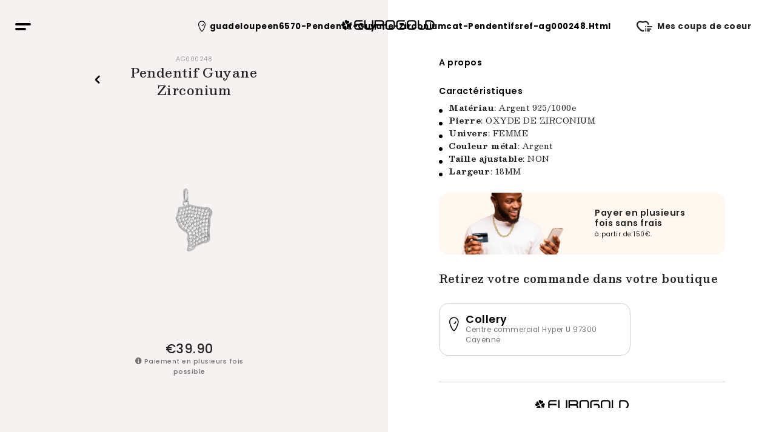

--- FILE ---
content_type: text/html; charset=utf-8
request_url: https://boutique.eurogold-antilles.com/guadeloupe/en/6570-pendentif-guyane-zirconium/cat-pendentifs/ref-ag000248.html
body_size: 12679
content:
<!-- begin catalog/product.tpl -->
<!DOCTYPE html>
<html lang="en">
  <head>
  
	<meta charset="UTF-8" />


	<meta http-equiv="X-UA-Compatible" content="IE=edge" />


	<meta name="viewport" content="width=device-width, initial-scale=1.0, maximum-scale=1" />



	<title>Pendentif Guyane Zirconium</title>
	<meta name="description" content="">
    <link rel="stylesheet" href="/custom/styles/styles.css?ck=8" />
    <link rel="stylesheet" href="/custom/assets/icomoon/style.css" />
    <link rel="stylesheet" href="/custom/styles/@libs/simplebar.css">
    <!--  -->
    <link rel="stylesheet" href="/custom/styles/@libs/swiper-bundle.min.css">
    <!-- @Webfonts -->
    <link rel="preconnect" href="https://fonts.googleapis.com">
    <link rel="preconnect" href="https://fonts.gstatic.com" crossorigin>
    <link href="https://fonts.googleapis.com/css2?family=Besley:wght@400;500;600;700&family=Poppins:wght@400;500;600&display=swap" rel="stylesheet">
  <meta name="keywords" content="">
      
                  <link rel="alternate" href="https://boutique.eurogold-antilles.com/guadeloupe/fr/6570-pendentif-guyane-zirconium/cat-pendentifs/ref-ag000248.html" hreflang="fr">
                  <link rel="alternate" href="https://boutique.eurogold-antilles.com/guadeloupe/en/6570-pendentif-guyane-zirconium/cat-pendentifs/ref-ag000248.html" hreflang="en-us">
        



  <link rel="icon" type="image/vnd.microsoft.icon" href="https://boutique.eurogold-antilles.com/guadeloupe/img/favicon-1.ico?1631724763">
  <link rel="shortcut icon" type="image/x-icon" href="https://boutique.eurogold-antilles.com/guadeloupe/img/favicon-1.ico?1631724763">



    <link rel="stylesheet" href="https://boutique.eurogold-antilles.com/guadeloupe/themes/PRS009/assets/css/theme.css" type="text/css" media="all">
  <link rel="stylesheet" href="https://boutique.eurogold-antilles.com/guadeloupe/modules/blockreassurance/views/dist/front.css" type="text/css" media="all">
  <link rel="stylesheet" href="https://boutique.eurogold-antilles.com/guadeloupe/modules/ets_contactform7/views/css/date.css" type="text/css" media="all">
  <link rel="stylesheet" href="https://boutique.eurogold-antilles.com/guadeloupe/modules/ets_contactform7/views/css/style.css" type="text/css" media="all">
  <link rel="stylesheet" href="https://boutique.eurogold-antilles.com/guadeloupe/modules/productcomments/views/css/productcomments.css" type="text/css" media="all">
  <link rel="stylesheet" href="https://boutique.eurogold-antilles.com/guadeloupe/modules/ishiblockwishlist/ishiblockwishlist.css" type="text/css" media="all">
  <link rel="stylesheet" href="https://boutique.eurogold-antilles.com/guadeloupe/modules/favoriteeasy/views/css/favoriteeasy.css" type="text/css" media="all">
  <link rel="stylesheet" href="https://boutique.eurogold-antilles.com/guadeloupe/js/jquery/ui/themes/base/minified/jquery-ui.min.css" type="text/css" media="all">
  <link rel="stylesheet" href="https://boutique.eurogold-antilles.com/guadeloupe/js/jquery/ui/themes/base/minified/jquery.ui.theme.min.css" type="text/css" media="all">
  <link rel="stylesheet" href="https://boutique.eurogold-antilles.com/guadeloupe/themes/PRS009/assets/css/custom.css" type="text/css" media="all">




  

  <script type="text/javascript">
        var added_to_wishlist = "The product was successfully added to your wishlist.";
        var baseDir = "https:\/\/boutique.eurogold-antilles.com\/guadeloupe\/";
        var favoriteProductsIds = [];
        var favorite_product_count = 0;
        var favorites_added_count = "This product was added to your favorites";
        var favorites_added_count_end = ["person.","people.","people."];
        var fe_active_count = "";
        var fe_color = "#F75341";
        var isLogged = false;
        var isLoggedWishlist = false;
        var ishiproductsblock = {"columnsmobile":"2","columnstablet":"2","columnslaptop":"3","columnsdesktop":"4"};
        var ishispecialproducts = {"columnsmobile":"2","columnstablet":"2","columnslaptop":"3","columnsdesktop":"4"};
        var loggin_required = "You must be login in to manage your wishlist.";
        var loggin_url = "https:\/\/boutique.eurogold-antilles.com\/guadeloupe\/en\/my-account";
        var loggin_url_text = "login here";
        var prestashop = {"cart":{"products":[],"totals":{"total":{"type":"total","label":"Total","amount":0,"value":"\u20ac0.00"},"total_including_tax":{"type":"total","label":"Total (tax incl.)","amount":0,"value":"\u20ac0.00"},"total_excluding_tax":{"type":"total","label":"Total (tax excl.)","amount":0,"value":"\u20ac0.00"}},"subtotals":{"products":{"type":"products","label":"Subtotal","amount":0,"value":"\u20ac0.00"},"discounts":null,"shipping":{"type":"shipping","label":"Shipping","amount":0,"value":""},"tax":null},"products_count":0,"summary_string":"0 items","vouchers":{"allowed":0,"added":[]},"discounts":[],"minimalPurchase":0,"minimalPurchaseRequired":""},"currency":{"name":"Euro","iso_code":"EUR","iso_code_num":"978","sign":"\u20ac"},"customer":{"lastname":null,"firstname":null,"email":null,"birthday":null,"newsletter":null,"newsletter_date_add":null,"optin":null,"website":null,"company":null,"siret":null,"ape":null,"is_logged":false,"gender":{"type":null,"name":null},"addresses":[]},"language":{"name":"English (English)","iso_code":"en","locale":"en-US","language_code":"en-us","is_rtl":"0","date_format_lite":"m\/d\/Y","date_format_full":"m\/d\/Y H:i:s","id":2},"page":{"title":"","canonical":null,"meta":{"title":"Pendentif Guyane Zirconium","description":"","keywords":"","robots":"index"},"page_name":"product","body_classes":{"lang-en":true,"lang-rtl":false,"country-GP":true,"currency-EUR":true,"layout-full-width":true,"page-product":true,"tax-display-enabled":true,"product-id-6570":true,"product-Pendentif Guyane Zirconium":true,"product-id-category-14":true,"product-id-manufacturer-0":true,"product-id-supplier-0":true,"product-available-for-order":true},"admin_notifications":[]},"shop":{"name":"Eurogold","logo":"https:\/\/boutique.eurogold-antilles.com\/guadeloupe\/img\/eurogold-guadeloupe-logo-1631724797.jpg","stores_icon":"https:\/\/boutique.eurogold-antilles.com\/guadeloupe\/img\/logo_stores.png","favicon":"https:\/\/boutique.eurogold-antilles.com\/guadeloupe\/img\/favicon-1.ico"},"urls":{"base_url":"https:\/\/boutique.eurogold-antilles.com\/guadeloupe\/","current_url":"https:\/\/boutique.eurogold-antilles.com\/guadeloupe\/en\/6570-pendentif-guyane-zirconium\/cat-pendentifs\/ref-ag000248.html","shop_domain_url":"https:\/\/boutique.eurogold-antilles.com","img_ps_url":"https:\/\/boutique.eurogold-antilles.com\/guadeloupe\/img\/","img_cat_url":"https:\/\/boutique.eurogold-antilles.com\/guadeloupe\/img\/c\/","img_lang_url":"https:\/\/boutique.eurogold-antilles.com\/guadeloupe\/img\/l\/","img_prod_url":"https:\/\/boutique.eurogold-antilles.com\/guadeloupe\/img\/p\/","img_manu_url":"https:\/\/boutique.eurogold-antilles.com\/guadeloupe\/img\/m\/","img_sup_url":"https:\/\/boutique.eurogold-antilles.com\/guadeloupe\/img\/su\/","img_ship_url":"https:\/\/boutique.eurogold-antilles.com\/guadeloupe\/img\/s\/","img_store_url":"https:\/\/boutique.eurogold-antilles.com\/guadeloupe\/img\/st\/","img_col_url":"https:\/\/boutique.eurogold-antilles.com\/guadeloupe\/img\/co\/","img_url":"https:\/\/boutique.eurogold-antilles.com\/guadeloupe\/themes\/PRS009\/assets\/img\/","css_url":"https:\/\/boutique.eurogold-antilles.com\/guadeloupe\/themes\/PRS009\/assets\/css\/","js_url":"https:\/\/boutique.eurogold-antilles.com\/guadeloupe\/themes\/PRS009\/assets\/js\/","pic_url":"https:\/\/boutique.eurogold-antilles.com\/guadeloupe\/upload\/","pages":{"address":"https:\/\/boutique.eurogold-antilles.com\/guadeloupe\/en\/address","addresses":"https:\/\/boutique.eurogold-antilles.com\/guadeloupe\/en\/addresses","authentication":"https:\/\/boutique.eurogold-antilles.com\/guadeloupe\/en\/login","cart":"https:\/\/boutique.eurogold-antilles.com\/guadeloupe\/en\/cart","category":"https:\/\/boutique.eurogold-antilles.com\/guadeloupe\/en\/index.php?controller=category","cms":"https:\/\/boutique.eurogold-antilles.com\/guadeloupe\/en\/index.php?controller=cms","contact":"https:\/\/boutique.eurogold-antilles.com\/guadeloupe\/en\/contact-us","discount":"https:\/\/boutique.eurogold-antilles.com\/guadeloupe\/en\/discount","guest_tracking":"https:\/\/boutique.eurogold-antilles.com\/guadeloupe\/en\/guest-tracking","history":"https:\/\/boutique.eurogold-antilles.com\/guadeloupe\/en\/order-history","identity":"https:\/\/boutique.eurogold-antilles.com\/guadeloupe\/en\/identity","index":"https:\/\/boutique.eurogold-antilles.com\/guadeloupe\/en\/","my_account":"https:\/\/boutique.eurogold-antilles.com\/guadeloupe\/en\/my-account","order_confirmation":"https:\/\/boutique.eurogold-antilles.com\/guadeloupe\/en\/order-confirmation","order_detail":"https:\/\/boutique.eurogold-antilles.com\/guadeloupe\/en\/index.php?controller=order-detail","order_follow":"https:\/\/boutique.eurogold-antilles.com\/guadeloupe\/en\/order-follow","order":"https:\/\/boutique.eurogold-antilles.com\/guadeloupe\/en\/order","order_return":"https:\/\/boutique.eurogold-antilles.com\/guadeloupe\/en\/index.php?controller=order-return","order_slip":"https:\/\/boutique.eurogold-antilles.com\/guadeloupe\/en\/credit-slip","pagenotfound":"https:\/\/boutique.eurogold-antilles.com\/guadeloupe\/en\/page-not-found","password":"https:\/\/boutique.eurogold-antilles.com\/guadeloupe\/en\/password-recovery","pdf_invoice":"https:\/\/boutique.eurogold-antilles.com\/guadeloupe\/en\/index.php?controller=pdf-invoice","pdf_order_return":"https:\/\/boutique.eurogold-antilles.com\/guadeloupe\/en\/index.php?controller=pdf-order-return","pdf_order_slip":"https:\/\/boutique.eurogold-antilles.com\/guadeloupe\/en\/index.php?controller=pdf-order-slip","prices_drop":"https:\/\/boutique.eurogold-antilles.com\/guadeloupe\/en\/prices-drop","product":"https:\/\/boutique.eurogold-antilles.com\/guadeloupe\/en\/index.php?controller=product","search":"https:\/\/boutique.eurogold-antilles.com\/guadeloupe\/en\/search","sitemap":"https:\/\/boutique.eurogold-antilles.com\/guadeloupe\/en\/sitemap","stores":"https:\/\/boutique.eurogold-antilles.com\/guadeloupe\/en\/stores","supplier":"https:\/\/boutique.eurogold-antilles.com\/guadeloupe\/en\/supplier","register":"https:\/\/boutique.eurogold-antilles.com\/guadeloupe\/en\/login?create_account=1","order_login":"https:\/\/boutique.eurogold-antilles.com\/guadeloupe\/en\/order?login=1"},"alternative_langs":{"fr":"https:\/\/boutique.eurogold-antilles.com\/guadeloupe\/fr\/6570-pendentif-guyane-zirconium\/cat-pendentifs\/ref-ag000248.html","en-us":"https:\/\/boutique.eurogold-antilles.com\/guadeloupe\/en\/6570-pendentif-guyane-zirconium\/cat-pendentifs\/ref-ag000248.html"},"theme_assets":"\/guadeloupe\/themes\/PRS009\/assets\/","actions":{"logout":"https:\/\/boutique.eurogold-antilles.com\/guadeloupe\/en\/?mylogout="},"no_picture_image":{"bySize":{"cart_default":{"url":"https:\/\/boutique.eurogold-antilles.com\/guadeloupe\/img\/p\/en-default-cart_default.jpg","width":85,"height":110},"small_default":{"url":"https:\/\/boutique.eurogold-antilles.com\/guadeloupe\/img\/p\/en-default-small_default.jpg","width":85,"height":110},"home_default":{"url":"https:\/\/boutique.eurogold-antilles.com\/guadeloupe\/img\/p\/en-default-home_default.jpg","width":370,"height":480},"medium_default":{"url":"https:\/\/boutique.eurogold-antilles.com\/guadeloupe\/img\/p\/en-default-medium_default.jpg","width":470,"height":610},"large_default":{"url":"https:\/\/boutique.eurogold-antilles.com\/guadeloupe\/img\/p\/en-default-large_default.jpg","width":771,"height":1000}},"small":{"url":"https:\/\/boutique.eurogold-antilles.com\/guadeloupe\/img\/p\/en-default-cart_default.jpg","width":85,"height":110},"medium":{"url":"https:\/\/boutique.eurogold-antilles.com\/guadeloupe\/img\/p\/en-default-home_default.jpg","width":370,"height":480},"large":{"url":"https:\/\/boutique.eurogold-antilles.com\/guadeloupe\/img\/p\/en-default-large_default.jpg","width":771,"height":1000},"legend":""}},"configuration":{"display_taxes_label":true,"display_prices_tax_incl":true,"is_catalog":false,"show_prices":true,"opt_in":{"partner":true},"quantity_discount":{"type":"discount","label":"Unit discount"},"voucher_enabled":0,"return_enabled":0},"field_required":[],"breadcrumb":{"links":[{"title":"Home","url":"https:\/\/boutique.eurogold-antilles.com\/guadeloupe\/en\/"},{"title":"Pendentifs","url":"https:\/\/boutique.eurogold-antilles.com\/guadeloupe\/en\/14-pendentifs"},{"title":"Pendentif Guyane Zirconium","url":"https:\/\/boutique.eurogold-antilles.com\/guadeloupe\/en\/6570-pendentif-guyane-zirconium\/cat-pendentifs\/ref-ag000248.html"}],"count":3},"link":{"protocol_link":"https:\/\/","protocol_content":"https:\/\/"},"time":1768825102,"static_token":"18cde0604e6ae2e600fecb7c6d4c00c1","token":"ec8507c54b59e48ccd2767ac65154341","debug":true};
        var psemailsubscription_subscription = "https:\/\/boutique.eurogold-antilles.com\/guadeloupe\/en\/module\/ps_emailsubscription\/subscription";
        var psr_icon_color = "#F19D76";
        var text_added_favorite = "Product added";
        var text_copied_favorite = "Link copied";
        var text_removed_favorite = "The product was removed";
        var wishlist_url = "https:\/\/boutique.eurogold-antilles.com\/guadeloupe\/en\/module\/ishiblockwishlist\/mywishlist";
        var wishlist_url_text = "Your Wishlist";
      </script>



  
<!-- begin modules/bongoogletagmanager/views/templates/hook/google-tag-manager-header.tpl -->


<script>(function(w,d,s,l,i){w[l]=w[l]||[];w[l].push({'gtm.start':
        new Date().getTime(),event:'gtm.js'});var f=d.getElementsByTagName(s)[0],
        j=d.createElement(s),dl=l!='dataLayer'?'&l='+l:'';j.async=true;j.src=
        '//www.googletagmanager.com/gtm.js?id='+i+dl;f.parentNode.insertBefore(j,f);
    })(window,document,'script','dataLayer','GTM-5XB69GG');</script>

<!-- end modules/bongoogletagmanager/views/templates/hook/google-tag-manager-header.tpl -->

<!-- begin modules/ets_contactform7/views/templates/hook/header.tpl -->
<script type="text/javascript">
	var ets_ct7_recaptcha_enabled = 0;
	</script>
<script type="text/javascript">

var url_basic_ets ='https://boutique.eurogold-antilles.com/guadeloupe/';
var link_contact_ets ='https://boutique.eurogold-antilles.com/guadeloupe/en/module/ets_contactform7/contact';

</script>
<!-- end modules/ets_contactform7/views/templates/hook/header.tpl -->

<!-- begin modules/ishiblockwishlist/ishiblockwishlist_top.tpl -->

<script type="text/javascript">
var baseDir = "/guadeloupe/";
var static_token = "18cde0604e6ae2e600fecb7c6d4c00c1";
</script>


<!-- end modules/ishiblockwishlist/ishiblockwishlist_top.tpl -->




    <link rel="stylesheet" href="/custom/styles/styles.css" />
    <link rel="stylesheet" href="/custom/assets/icomoon/style.css" />
    <link rel="stylesheet" href="/custom/styles/@libs/simplebar.css">
    <link rel="stylesheet" href="/custom/styles/@libs/swiper-bundle.min.css">
    <!-- @Webfonts -->
    <link rel="preconnect" href="https://fonts.googleapis.com">
    <link rel="preconnect" href="https://fonts.gstatic.com" crossorigin>
    <link href="https://fonts.googleapis.com/css2?family=Besley:wght@400;500;600;700&family=Poppins:wght@400;500;600&display=swap" rel="stylesheet">
    <!--  -->
    
    <meta property="og:reference" content=AG000248>

  </head>
  <body class="page--product">

    <!--  -->
    <div class="st-page">

      <!-- LOCATE (Mobile)
      =============================== -->
      <!-- LOCATE (Mobile)
=============================== -->
<div class="location-selected--mobile">
<span class="text">Vous êtes en guadeloupeen6570-Pendentif-Guyane-Zirconiumcat-Pendentifsref-ag000248.Html</span>
<a class="text--link" href="/choix-departement.html">modifier</a>
</div>
<!-- end -->      <!-- end -->

      
<!--<div class="loader-c" id="loader">
    <video src="/custom/assets/videos/loader.mp4" muted autoplay loop></video>
</div>-->

<!--<script>
    jQuery(window).load(function(){ jQuery(".loader-c").fadeOut("200"); });
</script>-->
<script>
	function goToHome() {
		window.location.href = "/guadeloupeen6570-pendentif-guyane-zirconiumcat-pendentifsref-ag000248.html"
	}
	
</script>


  <div class="header-top">
    <div class="container">
       <div class="row">
        <div class="header-left col-lg-12 col-md-12">
                <!-- ST-HEADER 
      =============================== -->
      <header class="st-header user-select-none">
        <div class="grid margin-grid">
          <div class="col">
            <div class="header__inner">
              <!-- hamburger menu -->
              <button id="button--menu" class="button--ghost button--menu">
                <div class="button--menu__inner">
                  <span></span>
                  <span></span>
                </div>
              </button>
              <!-- logo -->
              <div class="logo-container hidden--mobile">
                <div onclick="goToHome()" title="Retourner à l'accueil" style="cursor:pointer;">
                  <svg width="154" height="17" viewBox="0 0 154 17" fill="none" xmlns="http://www.w3.org/2000/svg">
<path d="M57.0542 9.38615C57.0542 11.644 57.0542 13.7345 57.0542 15.8251C56.9307 15.9087 56.8896 15.9505 56.8485 15.9505C54.8735 16.0759 54.8735 16.0759 54.8735 14.1108C54.8735 9.84607 54.8735 5.58133 54.8735 1.31658C54.8735 0.982094 54.8735 0.689415 54.8735 0.271303C55.285 0.271303 55.6553 0.229492 55.9844 0.229492C59.3171 0.229492 62.6909 0.229492 66.0236 0.229492C67.8751 0.229492 69.2328 0.982094 70.0968 2.65454C70.9609 4.32699 70.8374 5.99944 69.8088 7.50464C69.3974 8.09 69.4797 8.42449 69.8088 9.00985C70.2203 9.76245 70.5083 10.6823 70.5906 11.5603C70.714 12.7729 70.5906 13.9854 70.6317 15.1979C70.6317 15.7414 70.4671 16.0341 69.8911 15.9923C69.85 15.9923 69.7677 15.9923 69.7265 15.9923C68.4099 15.9923 68.4099 15.9923 68.4099 14.6962C68.4099 13.6927 68.4099 12.6892 68.4099 11.6858C68.3688 10.2642 67.5459 9.42796 66.1882 9.42796C63.1435 9.38615 60.1811 9.38615 57.0542 9.38615ZM57.0542 2.61273C57.0542 3.90888 57.0953 5.07959 57.0542 6.29212C57.013 6.91929 57.2599 7.08653 57.8771 7.08653C60.5926 7.04472 63.2669 7.08653 65.9824 7.08653C67.4225 7.08653 68.3688 6.16668 68.3688 4.82872C68.3688 3.40714 67.4636 2.52911 65.9413 2.52911C63.4315 2.52911 60.9217 2.52911 58.4531 2.52911C58.0005 2.52911 57.589 2.57092 57.0542 2.61273Z" fill="black"/>
<path d="M96.5522 8.88413C96.5522 8.08972 96.5522 7.37893 96.5522 6.66814C98.6917 6.66814 100.831 6.50089 102.93 6.70995C105.151 6.96082 106.55 9.42768 106.262 12.1036C106.057 14.236 104.205 15.992 102.107 16.0339C99.638 16.0339 97.2105 16.0757 94.7419 16.0339C92.5612 16.0339 90.6275 14.1523 90.5863 11.9364C90.504 9.42768 90.5452 6.91901 90.5863 4.36852C90.6275 2.23615 92.5201 0.312835 94.5773 0.271024C97.91 0.229213 101.243 0.271024 104.534 0.271024C104.616 0.271024 104.699 0.312835 104.863 0.354647C104.863 1.02363 104.863 1.73442 104.863 2.52883C104.534 2.52883 104.205 2.57064 103.835 2.57064C100.996 2.57064 98.1157 2.57064 95.2768 2.57064C93.631 2.57064 92.8081 3.40687 92.767 5.07931C92.767 7.16987 92.767 9.21862 92.767 11.3092C92.767 12.898 93.631 13.776 95.1945 13.776C97.334 13.776 99.5146 13.776 101.654 13.776C103.176 13.776 103.999 12.8562 104.04 11.351C104.082 10.0967 103.053 8.84232 101.613 8.92595C99.9672 8.96776 98.2803 8.88413 96.5522 8.88413Z" fill="black"/>
<path d="M115.931 15.9921C114.697 15.9921 113.421 15.9921 112.187 15.9921C110.089 15.9503 108.155 14.1524 108.114 12.0201C108.031 9.42776 108.031 6.87728 108.114 4.28498C108.155 2.15261 110.089 0.312916 112.187 0.271105C114.738 0.229293 117.248 0.229293 119.799 0.271105C121.897 0.312916 123.79 2.23623 123.831 4.45223C123.872 6.91909 123.872 9.38595 123.831 11.811C123.79 14.1106 121.856 15.9921 119.593 16.0339C118.317 15.9921 117.124 15.9921 115.931 15.9921ZM115.89 13.6925C117.042 13.6925 118.153 13.6925 119.305 13.6925C120.58 13.6925 121.486 12.8145 121.527 11.5601C121.568 9.26051 121.568 7.00271 121.527 4.70309C121.527 3.40695 120.622 2.52891 119.346 2.52891C117.042 2.4871 114.738 2.4871 112.434 2.52891C111.158 2.52891 110.294 3.44876 110.253 4.70309C110.212 6.9609 110.212 9.2187 110.253 11.4765C110.253 12.8563 111.158 13.6925 112.475 13.6925C113.627 13.6925 114.779 13.6925 115.89 13.6925Z" fill="black"/>
<path d="M80.5062 15.9922C79.2719 15.9922 78.0787 15.9922 76.8444 15.9922C74.6637 15.9504 72.73 14.0689 72.6888 11.8529C72.6477 9.34426 72.6477 6.83559 72.6888 4.28511C72.73 2.19455 74.6226 0.22942 76.6798 0.187608C79.2307 0.145797 81.7405 0.145797 84.2914 0.187608C86.4309 0.22942 88.3236 2.19455 88.4059 4.49416C88.4881 6.8774 88.4881 9.21883 88.4059 11.6021C88.3647 14.0689 86.4309 15.9086 84.0034 15.9504C82.8103 15.9922 81.6582 15.9922 80.5062 15.9922ZM80.5062 13.6926C81.5759 13.6926 82.6457 13.6926 83.7566 13.6926C83.7977 13.6926 83.7977 13.6926 83.8389 13.6926C85.2378 13.6508 86.1429 12.7728 86.1841 11.3512C86.1841 9.17702 86.1841 7.04465 86.1841 4.87046C86.1841 3.44888 85.2789 2.52904 83.88 2.52904C81.6171 2.52904 79.3953 2.52904 77.1324 2.52904C75.7746 2.52904 74.9106 3.32345 74.9106 4.70322C74.8695 6.96102 74.8695 9.21883 74.9106 11.4766C74.9517 12.8982 75.8158 13.6926 77.2147 13.6926C78.2844 13.6926 79.3953 13.6926 80.5062 13.6926Z" fill="black"/>
<path d="M35.5356 13.6923C35.5356 14.4868 35.5356 15.1557 35.5356 15.9501C35.2476 15.9501 34.9596 15.9501 34.7128 15.9501C31.7092 15.9501 28.7057 15.9501 25.7022 15.9501C23.1101 15.9501 21.2586 14.1523 21.2586 11.5182C21.2175 9.26035 21.2175 7.00255 21.2586 4.74474C21.2998 1.90158 23.069 0.145508 25.8256 0.145508C28.5823 0.145508 31.2978 0.187319 34.0545 0.145508C34.795 0.145508 35.0419 0.354564 35.0008 1.10717C34.9596 2.52875 34.9596 2.52875 33.6842 2.52875C31.1332 2.52875 28.5411 2.52875 25.9902 2.52875C23.9742 2.52875 22.6987 4.41025 23.5216 6.29175C23.6039 6.459 24.0564 6.58443 24.3033 6.58443C27.4714 6.62624 30.5984 6.58443 33.7664 6.62624C34.1367 6.62624 34.8362 6.66806 34.8773 6.8353C35.0008 7.42066 35.0008 8.04783 34.9185 8.67499C34.9185 8.80043 34.3836 8.92586 34.0956 8.92586C30.9275 8.92586 27.8006 8.92586 24.6325 8.92586C24.3033 8.92586 23.933 8.92586 23.5216 8.92586C23.5216 10.013 23.4393 11.0582 23.5627 12.0617C23.6861 13.107 24.5913 13.7342 25.7022 13.776C28.6646 13.776 31.6681 13.776 34.6305 13.776C34.8773 13.6923 35.1653 13.6923 35.5356 13.6923Z" fill="black"/>
<path d="M138.272 8.08992C138.272 6.41747 138.272 4.78683 138.272 3.11438C138.314 1.40013 139.136 0.354845 140.782 0.271223C143.004 0.1876 145.267 0.103978 147.489 0.396656C151.356 0.85658 154.195 4.57778 153.99 8.59165C153.784 12.5637 150.41 15.9086 146.501 15.9922C144.732 16.034 142.963 16.034 141.153 15.9922C139.219 15.9504 138.272 14.9888 138.272 12.9818C138.272 11.3512 138.272 9.72056 138.272 8.08992ZM140.412 8.08992C140.453 8.08992 140.453 8.08992 140.412 8.08992C140.412 9.5115 140.412 10.9331 140.412 12.3547C140.412 13.3163 140.782 13.6926 141.77 13.6926C143.21 13.6926 144.609 13.6926 146.049 13.6926C149.258 13.6508 151.727 11.2676 151.768 8.21535C151.809 5.0377 149.381 2.61265 146.172 2.52903C144.732 2.48722 143.333 2.52903 141.893 2.52903C140.865 2.52903 140.494 2.90533 140.453 3.99242C140.412 5.33038 140.412 6.71015 140.412 8.08992Z" fill="black"/>
<path d="M37.7163 0.271081C38.4981 0.271081 39.1564 0.271081 39.897 0.271081C39.897 0.647382 39.897 0.94006 39.897 1.27455C39.897 4.57764 39.897 7.83891 39.897 11.142C39.897 12.9399 40.7198 13.7343 42.489 13.7343C44.2582 13.7343 46.0274 13.7343 47.8378 13.7343C49.6892 13.7343 50.471 12.9399 50.471 11.1002C50.471 7.83891 50.471 4.57764 50.471 1.31636C50.471 0.981871 50.471 0.689193 50.471 0.396514C50.5944 0.312892 50.6767 0.271081 50.7178 0.271081C52.7339 0.145647 52.7339 0.145647 52.7339 2.11077C52.7339 5.12118 52.7339 8.1734 52.7339 11.1838C52.7339 14.1942 50.9236 15.9921 48.0023 15.9921C46.0274 15.9921 44.0525 15.9921 42.0365 15.9921C39.8558 15.9921 37.8398 14.2778 37.7575 12.1037C37.634 8.1734 37.7163 4.28496 37.7163 0.271081Z" fill="black"/>
<path d="M125.929 0.229492C126.423 0.229492 126.793 0.229492 127.164 0.229492C127.452 0.229492 127.74 0.229492 128.151 0.229492C128.151 0.647604 128.151 0.940283 128.151 1.27477C128.151 4.28518 128.233 7.25378 128.11 10.2642C128.028 12.9401 128.85 13.9018 131.525 13.7763C133.129 13.6927 134.775 13.7763 136.462 13.7763C136.462 14.5289 136.462 15.2397 136.462 16.0759C135.845 16.0759 135.228 16.0759 134.611 16.0759C133.212 16.0759 131.813 16.0759 130.414 16.0759C127.986 16.0759 126.053 14.4453 125.97 11.9784C125.806 8.04819 125.929 4.20156 125.929 0.229492Z" fill="black"/>
<path d="M9.65608 2.1945C9.94409 1.98544 10.1498 1.86001 10.3555 1.73458C11.1784 1.23284 12.0424 1.40009 12.6185 2.11088C13.1945 2.86348 13.2356 3.90876 12.6185 4.53593C12.2482 4.91223 11.7544 5.20491 11.2607 5.49758C10.3144 6.04113 9.32692 6.58468 8.38061 7.08641C7.76345 6.292 7.10514 5.45577 6.48798 4.57774C5.91197 3.78332 5.58281 2.9471 5.6651 1.94363C5.74739 0.981974 6.40569 0.187561 7.31086 0.020316C8.13375 -0.105118 8.95663 0.354806 9.28578 1.27465C9.40921 1.56733 9.53265 1.8182 9.65608 2.1945Z" fill="black"/>
<path d="M1.87898 6.04092C1.87898 5.2465 1.75555 4.53571 1.92012 3.86673C2.24927 2.40334 3.64817 2.11066 4.63563 3.19775C4.75906 3.365 4.8825 3.53224 4.96478 3.69949C5.62309 5.20469 6.28139 6.70989 6.89856 8.13148C6.32254 8.46597 5.74652 8.84227 5.12936 9.13494C4.18305 9.51125 3.23673 9.92936 2.29042 10.0966C1.22067 10.2638 0.274358 9.51125 0.0686377 8.54959C-0.178227 7.4625 0.233214 6.75171 1.42639 6.20816C1.63211 6.12454 1.83783 6.04092 1.87898 6.04092Z" fill="black"/>
<path d="M4.8833 14.1106C4.75987 14.1106 4.71873 14.0688 4.67758 14.0688C3.27868 14.5288 2.57923 14.3615 2.16779 13.3999C1.75635 12.5218 2.20894 11.4765 3.27868 10.8076C3.56669 10.6403 3.8547 10.5149 4.14271 10.4313C5.33589 10.1386 6.48792 9.8459 7.63996 9.55322C7.96911 10.6403 8.42169 11.811 8.7097 12.9817C8.99771 14.1943 8.75085 15.2814 7.76339 16.1176C6.73479 16.9956 5.50046 16.6193 5.13017 15.2814C5.04788 14.9469 4.96559 14.5288 4.8833 14.1106Z" fill="black"/>
<path d="M8.9978 8.29918C10.0675 7.54658 11.055 6.79398 12.0425 6.125C13.2768 5.28877 14.3877 5.3724 15.2106 6.25043C16.1157 7.17028 15.9923 8.29918 14.8814 9.00997C14.5523 9.21903 14.2642 9.38627 13.894 9.59533C14.0585 9.8462 14.182 10.0134 14.3054 10.1807C14.8814 10.8915 14.8814 11.6023 14.3465 12.2712C13.8117 12.9402 13.0299 13.2329 12.3305 12.773C11.6722 12.3549 11.1373 11.6859 10.6436 11.0587C10.3144 10.6406 10.191 10.0553 9.90297 9.55352C9.65611 9.13541 9.32696 8.7591 8.9978 8.29918Z" fill="black"/>
<path d="M9.45025 11.1836C9.7794 11.6435 10.1497 12.1034 10.4788 12.5634C11.5897 14.1522 12.248 14.3612 14.1407 13.9849C14.8813 13.8177 15.7041 13.8177 16.4447 13.9849C17.5145 14.2358 17.5968 14.5285 17.1442 15.6156C15.7864 15.6156 14.4287 15.6156 13.0709 15.6156C11.5897 15.6156 10.5611 14.9466 9.98512 13.5668C9.69711 12.8142 9.4091 12.0616 9.12109 11.309C9.24453 11.2672 9.36796 11.2254 9.45025 11.1836Z" fill="black"/>
</svg>
                </div>
              </div>
              <div class="buttons-container">
                <!-- Locate-selector -->
                  <a class="button--ghost button--location-selector" href="/choix-departement.html">
					  <i class="icon-location"></i>
					  <span class="text">guadeloupeen6570-Pendentif-Guyane-Zirconiumcat-Pendentifsref-ag000248.Html</span>
                  </a>
                <!-- wishlist -->
                
<!-- begin module:favoriteeasy/views/templates/hook/displayNav2.tpl -->
<!-- begin /home/zqszcrq/www/v2/modules/favoriteeasy/views/templates/hook/displayNav2.tpl --><!--<div id="_desktop_wishlist" class="ml-1">
<div class="wishlist" data-left-wishlist-trigger>
    <a href="#">
    <span class="material-icons">favorite_border</span> Mes coups de coeur <span class="wishlist-count"></span>
    </a>
</div>
</div>>-->

<!-- wishlist -->
<div id="_desktop_wishlist">
    <div class="button--ghost button--wishlist wishlist" data-left-wishlist-trigger="">
        <i class="icon-hearth-list"></i>
        <span class="text hidden--mobile">Mes coups de coeur</span>
        <span class="wishlist-count" style="display: none;"></span>
    </div>
</div>
<!-- end /home/zqszcrq/www/v2/modules/favoriteeasy/views/templates/hook/displayNav2.tpl -->
<!-- end module:favoriteeasy/views/templates/hook/displayNav2.tpl -->

                <!--  -->
              </div>
            </div>
          </div>
        </div>
      </header>
      <!-- end -->

      <!-- ST-MAIN-MENU
      =============================== -->
      <div class="st-main-menu">
          <div class="main-menu-container">
            <!-- Head -->
            <div class="main-menu__head">
                <!-- logo -->
                <div class="logo-container">
                    <a href="./" title="Retourner à l'accueil">
                    <img src="/custom/assets/svg/logo-full.svg" alt="Eurogold" draggable="false">
                    </a>
                </div>
                <!-- Close -->
                <div id="button--close-main-menu" class="button--close-main-menu">
                    <i class="icon-cross"></i>
                </div>
            </div>
            <!-- Inner -->
            <div class="main-menu__inner" data-simplebar>
                <!--  -->
                <div class="main-menu__actions hidden--laptop">
                    <a href="" class="button--secondary">
                        <i class="icon-location"></i>
                        <span class="text">guadeloupeen6570-pendentif-guyane-zirconiumcat-pendentifsref-ag000248.html</span>
                    </a>
                </div>
                <!--  -->
                <nav class="main-menu__menu">
                    <!-- Categories -->
                    <span class="entitled-menu">Catégories</span>
                    <ul class="categories">
                        <li class="categories__item">
                            <a href="https://boutique.eurogold-antilles.com/guadeloupe/en/6570-pendentif-guyane-zirconium/cat-pendentifs/ref-ag000248.html/fr/2-tous-nos-bijoux" class="item item-active">
                                <span class="text">Tous nos bijoux</span>
                            </a>
                        </li>

                       <!-- <li class="categories__item">
                            <a href="https://boutique.eurogold-antilles.com/guadeloupe/en/6570-pendentif-guyane-zirconium/cat-pendentifs/ref-ag000248.html/fr/37-rentree"
                                class="item">
                                <span class="text">Rentrée</span>
                            </a>
                        </li> -->

                        <!-- <li class="categories__item">
                            <a href="https://boutique.eurogold-antilles.com/guadeloupe/en/6570-pendentif-guyane-zirconium/cat-pendentifs/ref-ag000248.html/fr/31-saint-valentin"
                                class="item">
                                <span class="text">Sélection Saint-Valentin</span>
                            </a>
                        </li> -->
						
                        <!-- <li class="categories__item">
                            <a href="https://boutique.eurogold-antilles.com/guadeloupe/en/6570-pendentif-guyane-zirconium/cat-pendentifs/ref-ag000248.html/fr/28-noel" class="item">
                                <span class="text">Noël</span>
                            </a>
                        </li> -->

						<li class="categories__item">
                            <a href="https://boutique.eurogold-antilles.com/guadeloupe/en/6570-pendentif-guyane-zirconium/cat-pendentifs/ref-ag000248.html/fr/11-creoles" class="item">
                                <span class="text">Créoles</span>
                            </a>
                        </li> 

                        <li class="categories__item">
                            <a href="https://boutique.eurogold-antilles.com/guadeloupe/en/6570-pendentif-guyane-zirconium/cat-pendentifs/ref-ag000248.html/fr/10-colliers" class="item">
                                <span class="text">Colliers</span>
                            </a>
                        </li>
                        
                        <li class="categories__item">
                            <a href="https://boutique.eurogold-antilles.com/guadeloupe/en/6570-pendentif-guyane-zirconium/cat-pendentifs/ref-ag000248.html/fr/12-boucles-d-oreilles" class="item">
                                <span class="text">Boucles d'oreilles</span>
                            </a>
                        </li>
                        <li class="categories__item">
                            <a href="https://boutique.eurogold-antilles.com/guadeloupe/en/6570-pendentif-guyane-zirconium/cat-pendentifs/ref-ag000248.html/fr/13-bracelets" class="item">
                                <span class="text">Bracelets</span>
                            </a>
                        </li>
                        <li class="categories__item">
                            <a href="https://boutique.eurogold-antilles.com/guadeloupe/en/6570-pendentif-guyane-zirconium/cat-pendentifs/ref-ag000248.html/fr/14-pendentifs" class="item">
                                <span class="text">Pendentifs</span>
                            </a>
                        </li>
                        <li class="categories__item">
                            <a href="https://boutique.eurogold-antilles.com/guadeloupe/en/6570-pendentif-guyane-zirconium/cat-pendentifs/ref-ag000248.html/fr/15-bagues" class="item">
                                <span class="text">Bagues</span>
                            </a>
                        </li>
                        <li class="categories__item">
                            <a href="https://boutique.eurogold-antilles.com/guadeloupe/en/6570-pendentif-guyane-zirconium/cat-pendentifs/ref-ag000248.html/fr/16-montres" class="item">
                                <span class="text">Montres</span>
                            </a>
                        </li>
                        <li class="categories__item">
                            <a href="https://boutique.eurogold-antilles.com/guadeloupe/en/6570-pendentif-guyane-zirconium/cat-pendentifs/ref-ag000248.html/fr/17-autres" class="item">
                                <span class="text">Autres</span>
                            </a>
                        </li>
                    </ul>
                    <!-- Menu -->
                    <!--<span class="entitled-menu">Menu</span>-->
                    <!--<ul class="navigation">
                        <li class="nav__item">
                            <a href="content/7-mentions-legales"class="item">Mentions légales</a>
                        </li>
                        <li class="nav__item">
                            <a href="content/9-politique-de-confidentialite"class="item">Retours et remboursements</a>
                        </li>
                    </ul>-->

                   <!-- <span class="entitled-menu">Nos magasins</span>
                    <div class="location-shop-information-container">
                        <div class="buttons-container space-top">
                        <div class="swiper-slide">
    <div class="location-info">
        <div class="icon-container">
            <i class="icon-location"></i>
        </div>
        <div class="text-container">
        <a href="" target="_blank" onclick="setURL3()" id="collery2">
            <h3 class="shop-name">Collery</h3>
            <p>Centre commercial Hyper U 97300 Cayenne</p>
        </a>
        </div>
    </div>
</div>
<script>
	function setUrl() {
		var collery = document.getElementById('collery2');

		collery.setAttribute("href", "https://www.google.com/maps/place/68P9WM3H%2BJ9/@4.9040678,-52.3237512,17z/data=!4m5!3m4!1s0x0:0x835fb13e23ebabed!8m2!3d4.9040625!4d-52.3215625");
	}
</script>

<script>
document.addEventListener("DOMContentLoaded", function() {
	setUrl()
});
</script> -->
                        <!--<span>Et bientôt dans toutes les boutiques Eurogold</span>-->
                     <!--   </div>
                    </div>-->

                    <div class="main-menu__social">
                        <span class="entitled-menu">Retrouvez-nous sur</span>
                        <a style="padding-left:1em" target="_blank" href="https://www.facebook.com/EurogoldAntilles" class="social-link"><i class="icon-facebook"></i></a> 
                        <a style="padding-left:1em" target="_blank" href="https://www.instagram.com/eurogold_antilles/" class="social-link"><i class="icon-instagram"></i></a>
                        <a style="padding-left:1em" target="_blank" href="https://www.youtube.com/channel/UCq9w-B3Q_PBH28zub5Jmv1w" class="social-link"><i class="icon-youtube"></i></a>
                    </div>
                </nav>
            </div>
          </div>
          <!-- Backdrop -->
          <div class="backdrop"></div>
      </div>
        </div>
      </div>
    </div>
  </div>
  <script>
	window.addEventListener("load", function(event) {
			$('.button--wishlist').click(function() {
				setTimeout(function() {
					$('#callcollect-btn').attr('href', 'https://boutique.eurogold-antilles.com/guadeloupe/en/6570-pendentif-guyane-zirconium/cat-pendentifs/ref-ag000248.html/fr/content/10-call-collect')
				}, 500)
			})

	});
  </script>
  <script src="/themes/PRS009/assets/js/magasins.js"></script>


      <!-- PAGE -->
      <div class="grid margin-grid">
        <div class="col_xs-12_sm-12" id="section-product">
          <!-- PRODUCT-IMAGE
          =============================== -->
          <section class="section--product-visual">
            <div class="product-visual__inner">
              <!-- HEAD -->
              <div class="product-visual__head">
                <span id="reference-produit" class="reference">AG000248</span>
                <div class="product-name">
                  <h1 id="nom-produit" class="title-name">Pendentif Guyane Zirconium</h1> 
                  <button class="button--ghost button--back">
                    <i class="icon-arrow-left" onclick="history.go(-1)"></i>
                  </button>
                </div>
              </div>

              <!-- IMAGE -->
              <div class="product-visual__image user-select-none">
                <picture>
				  <span class="icon-hidden"><i class="material-icons">close</i></span>
                  <img src="https://boutique.eurogold-antilles.com/guadeloupe/6556-large_default/pendentif-guyane-zirconium.jpg" draggable="false" alt="Alt Text!" class="img-zoomable">
                </picture>
              </div>

              <!-- FOOT -->
              <div class="product-visual__foot">
				<div class="grid-container">
					<div class="price-container flex-column" style="grid-area:price;">
					  					  <div class="price">
						<span class="text">€39.90</span>
					  </div>
					  					  <div class="information">
						<i class="icon-information"></i>
						Paiement en plusieurs fois possible
					  </div>
					</div> 
					
				</div>
			  </div>
			</div>
		</section>
          <!-- end -->
        </div>
        <div class="col_xs-12_sm-12" id="booking-form">

          <!-- PRODUCT-CONTENT
          =============================== -->
          <section class="section--product-content">
            <div class="product-content__inner" data-simplebar>
              <!-- HEAD -->
              <!-- DESC -->
              <div class="product-content__desc">

                <div class="desc-about">
                  <div class="entitled">
                    <span class="text">A propos</span>
                  </div>
                  <p>
                    
                  </p>
                </div>

                <div class="desc-cata space-top-large">
                  <div class="entitled">
                    <span class="text">Caractéristiques</span>
                  </div>
                </div>
                <!--<p>
                  Quinoa irony forage, aesthetic single origin coffee chicharrones yr banh.
                </p>-->
                                <ul>
                                  <li><strong>Matériau</strong> : Argent 925/1000e</li>
                                  <li><strong>Pierre</strong> : OXYDE DE ZIRCONIUM</li>
                                  <li><strong>Univers</strong> : FEMME</li>
                                  <li><strong>Couleur métal</strong> : Argent</li>
                                  <li><strong>Taille ajustable</strong> : NON</li>
                                  <li><strong>Largeur</strong> : 18MM</li>
                                </ul>
                               </div>

              <!-- Pay-information -->
              <div class="pay-informations-container space-top">
                <div class="text-container">
                  <span class="title">Payer <span>en plusieurs fois</span> <span>sans frais</span></span>
                  <span class="text">à partir de 150€.</span>
                </div>
              </div>

              <!-- Location informations -->
              <div class="location-shop-information-container space-top-large">

                  <h2>Retirez votre commande dans votre boutique</h2>

                  <div class="swiper-container-adress">
                    <div class="swiper-wrapper">
                      <div class="swiper-slide">
    <div class="location-info">
        <div class="icon-container">
            <i class="icon-location"></i>
        </div>
        <div class="text-container">
        <a href="" target="_blank" onclick="setURL3()" id="collery2">
            <h3 class="shop-name">Collery</h3>
            <p>Centre commercial Hyper U 97300 Cayenne</p>
        </a>
        </div>
    </div>
</div>
<script>
	function setUrl() {
		var collery = document.getElementById('collery2');

		collery.setAttribute("href", "https://www.google.com/maps/place/68P9WM3H%2BJ9/@4.9040678,-52.3237512,17z/data=!4m5!3m4!1s0x0:0x835fb13e23ebabed!8m2!3d4.9040625!4d-52.3215625");
	}
</script>

<script>
document.addEventListener("DOMContentLoaded", function() {
	setUrl()
});
</script>                    </div>
                  </div>

              </div>

      <footer class="st-footer footer--simple">
<div class="grid margin-grid">
    <div class="col">
    <!-- logo -->
    <div class="footer__logo user-select-none" style="text-align:center;">
        <img src="/custom/assets/svg/logo-full.svg" draggable="false" alt="">
    </div>
    <div class="grid margin-grid">
        <div class="col footer-adress-menu">
        <!--  -->
        <div class="footer__menu align-center">
            <!-- Menu -->
            <div class="menu-container">
            <ul class="list-horizontal">
              <li><a href="/guadeloupe/en/6570-pendentif-guyane-zirconium/cat-pendentifs/ref-ag000248.html/fr/content/7-mentions-legales">Mentions légales</a></li>
              <li><a href="/guadeloupe/en/6570-pendentif-guyane-zirconium/cat-pendentifs/ref-ag000248.html/fr/content/9-politique-de-confidentialite">Politique de confidentialité</a></li>
            </ul>
            </div>
        </div>
        </div>
    </div>
    <div class="grid">
        <div class="col">
  <div class="footer__social" style="justify-content: center;">
  <span class="text">Suivez-nous</span>
  <a target="_blank" href="https://www.facebook.com/Eurogoldbijouterie/" class="social-link"><i class="icon-facebook"></i></a> 
  <a target="_blank" href="https://www.instagram.com/bijouterie_eurogold/" class="social-link"><i class="icon-instagram"></i></a>
  <a target="_blank" href="https://www.youtube.com/channel/UCq9w-B3Q_PBH28zub5Jmv1w" class="social-link"><i class="icon-youtube"></i></a></div>
</div>
        </div>
    </div>
    </div>
</div>
</footer>
<!-- end footer -->
            </div>
          </section>
          <!-- end -->

        </div>
      </div>


    </div>

    <!--  -->
    <script src="/custom/scripts/@libs/jquery.min.js"></script>

    
    <script src="/custom/scripts/@libs/zooming.min.js"></script>
    <script src="/custom/scripts/@libs/simplebar.min.js"></script>
    <script src="/custom/scripts/@libs/swiper-bundle.min.js"></script>
    <!--  -->
    <script src="/custom/scripts/@myscripts/interaction.js"></script>
    <script src="/custom/scripts/app.js"></script>


    <script>
	  var cat = window.location.href.split('/').slice(-2, -1)[0].split('-')[1];

      // Listen to images after DOM content is fully loaded
      document.addEventListener('DOMContentLoaded', function () {
		$(".button-secondary").removeClass("button-secondary");
		
        new Zooming({
			onOpen: function(target) {
				var pos = $(".img-zoomable")[0].getBoundingClientRect();
				var el = document.querySelector('span .material-icons');
				el.style.left = (pos.right/1.5) + "px"
				
				if(cat === "colliers") {
											el.style.bottom = "340px";
									}

				$("picture span").removeClass("icon-hidden")
			},
			onBeforeClose: function(target) {
				$("picture span").addClass("icon-hidden")
			}
        }).listen('.img-zoomable')
      })

      // Product Adress swiper
      const swiper2 = new Swiper('.swiper-container-adress', {
      freeMode: true,
      slidesPerView: "auto",
      spaceBetween: 30,
      });

    </script>

    <script>
		$('document').ready(function() {
		
			$(".ctf_click_open_contactform7 span").addClass("text");
			
			$('.wpcf7 form').submit(function() {
				$('span.reference-produit input').val($('#reference-produit').html())
				$('span.nom-produit input').val($('#nom-produit').html())
				$('span.email-boutique select').val($('span.votre-magasin select').val())

				return true;
			});

					});
      
      </script>

	  <style>
		span.reference-produit, span.nom-produit, span.email-boutique {
			display:none;
		}
		
		picture span {
			position: relative;
			z-index: 1000;
		}
		
		span i {
			position: absolute;
			z-index: 1000
			cursor: pointer;
			
		}
		
		.icon-hidden {
			visibility: hidden;
		}
		
		.is-fixed {
			position: fixed
		}
		
		.grid-container {
			width: 100%;
			height: 100%;
			display: grid;
			grid-template-areas: ". price ."
								 ". action like"
								 ". action .";
		}
		
		.flex-container-col {
			display: flex;
			width: 100%;
			flex-direction: column;
			justify-content: space-between; 
			align-items: center;
			gap: 5px;
			text-align: center;
		}
		
		.ctf_click_open_contactform7 {
			background-color: #F7D2B1;
			border-radius: 50px;
			margin-top: 10px;
			color: black;
		}
		
		@media only screen and (min-width: 1026px) {
			.ctf_click_open_contactform7 {
				padding: 0.7em 2em;
			}
		}	
		
		@media only screen and (max-width: 1023px) {
			.flex-container-col {
				height: 120px;
				align-items: center;
			}
			
			.ctf_click_open_contactform7 {
				margin-top: 5px;
				padding: 0.7em 3em;
				width: 100%; 
			}
			
			.price-container {
				width: 70%;
			}
			
			.grid-container {
				grid-template-areas: "price price like"
									 "action action action";
				grid-row-gap: 20px;
			}
		
			#section-product, #booking-form {
				min-height: 110vh;
			}
		}
	  </style>

    
        <script type="text/javascript" src="https://boutique.eurogold-antilles.com/guadeloupe/themes/core.js" ></script>
  <script type="text/javascript" src="https://boutique.eurogold-antilles.com/guadeloupe/themes/PRS009/assets/js/theme.js" ></script>
  <script type="text/javascript" src="https://boutique.eurogold-antilles.com/guadeloupe/modules/ps_emailsubscription/views/js/ps_emailsubscription.js" ></script>
  <script type="text/javascript" src="https://boutique.eurogold-antilles.com/guadeloupe/modules/blockreassurance/views/dist/front.js" ></script>
  <script type="text/javascript" src="https://boutique.eurogold-antilles.com/guadeloupe/modules/ets_contactform7/views/js/date.js" ></script>
  <script type="text/javascript" src="https://boutique.eurogold-antilles.com/guadeloupe/modules/ets_contactform7/views/js/scripts.js" ></script>
  <script type="text/javascript" src="https://boutique.eurogold-antilles.com/guadeloupe/modules/productcomments/views/js/jquery.rating.plugin.js" ></script>
  <script type="text/javascript" src="https://boutique.eurogold-antilles.com/guadeloupe/modules/productcomments/views/js/productListingComments.js" ></script>
  <script type="text/javascript" src="https://boutique.eurogold-antilles.com/guadeloupe/modules/productcomments/views/js/post-comment.js" ></script>
  <script type="text/javascript" src="https://boutique.eurogold-antilles.com/guadeloupe/modules/productcomments/views/js/list-comments.js" ></script>
  <script type="text/javascript" src="https://boutique.eurogold-antilles.com/guadeloupe/modules/productcomments/views/js/jquery.simplePagination.js" ></script>
  <script type="text/javascript" src="https://boutique.eurogold-antilles.com/guadeloupe/modules/ishiblockwishlist/js/ajax-wishlist.js" ></script>
  <script type="text/javascript" src="https://boutique.eurogold-antilles.com/guadeloupe/modules/favoriteeasy/views/js/favoriteeasy.js" ></script>
  <script type="text/javascript" src="https://boutique.eurogold-antilles.com/guadeloupe/modules/favoriteeasy/views/js/toastify.js" ></script>
  <script type="text/javascript" src="https://boutique.eurogold-antilles.com/guadeloupe/js/jquery/ui/jquery-ui.min.js" ></script>
  <script type="text/javascript" src="https://boutique.eurogold-antilles.com/guadeloupe/modules/ishiproductsblock/views/js/ishiproductsblock.js" ></script>
  <script type="text/javascript" src="https://boutique.eurogold-antilles.com/guadeloupe/modules/ishispecialproducts/views/js/ishispecialproducts.js" ></script>
  <script type="text/javascript" src="https://boutique.eurogold-antilles.com/guadeloupe/modules/smartblog/views/js/smartblog.js" ></script>
  <script type="text/javascript" src="https://boutique.eurogold-antilles.com/guadeloupe/modules/ishislider/views/js/ishislider.js" ></script>
  <script type="text/javascript" src="https://boutique.eurogold-antilles.com/guadeloupe/themes/PRS009/modules/ps_searchbar/ps_searchbar.js" ></script>
  <script type="text/javascript" src="https://boutique.eurogold-antilles.com/guadeloupe/themes/PRS009/modules/ps_shoppingcart/ps_shoppingcart.js" ></script>
  <script type="text/javascript" src="https://boutique.eurogold-antilles.com/guadeloupe/modules/ishispecialdeals/views/js/ishispecialdeals.js" ></script>
  <script type="text/javascript" src="https://boutique.eurogold-antilles.com/guadeloupe/themes/PRS009/assets/js/support.js" ></script>
  <script type="text/javascript" src="https://boutique.eurogold-antilles.com/guadeloupe/themes/PRS009/assets/js/custom.js" ></script>


    

    
      
<!-- begin module:favoriteeasy/views/templates/hook/displayBeforeBodyClosingTag.tpl -->
<!-- begin /home/zqszcrq/www/v2/modules/favoriteeasy/views/templates/hook/displayBeforeBodyClosingTag.tpl -->
   <div class="st-wishlist st-effect-left">
   <div class="wishlist_box">

    <div class="spinner-wishlist-sidebar">
        <div class="double-bounce1-wishlist-sidebar"></div>
        <div class="double-bounce2-wishlist-sidebar"></div>
    </div>
    <div class="st-wishlist-close d-flex" data-close-st-wishlist><i class="material-icons">close</i></div>
    <div class="st-wishlist-title">
      <h4>Mes coups de coeur</h4>
    </div>
    <div class="js-sidebar-wishlist sidebar-wishlist container" data-wishlist-controller="https://boutique.eurogold-antilles.com/guadeloupe/en/module/favoriteeasy/wishlistProducts">
       
    </div>
    </div>
  </div>
<div class="wl-overlay" data-close-st-wishlist></div>
 <!-- end /home/zqszcrq/www/v2/modules/favoriteeasy/views/templates/hook/displayBeforeBodyClosingTag.tpl -->
<!-- end module:favoriteeasy/views/templates/hook/displayBeforeBodyClosingTag.tpl -->

    

  </body>
</html>

<!-- end catalog/product.tpl -->

--- FILE ---
content_type: text/html; charset=utf-8
request_url: https://boutique.eurogold-antilles.com/guadeloupe/en/6570-pendentif-guyane-zirconium/cat-pendentifs/ref-ag000248.html?page=1
body_size: 12868
content:
<!-- begin catalog/product.tpl -->
<!DOCTYPE html>
<html lang="en">
  <head>
  
	<meta charset="UTF-8" />


	<meta http-equiv="X-UA-Compatible" content="IE=edge" />


	<meta name="viewport" content="width=device-width, initial-scale=1.0, maximum-scale=1" />



	<title>Pendentif Guyane Zirconium</title>
	<meta name="description" content="">
    <link rel="stylesheet" href="/custom/styles/styles.css?ck=8" />
    <link rel="stylesheet" href="/custom/assets/icomoon/style.css" />
    <link rel="stylesheet" href="/custom/styles/@libs/simplebar.css">
    <!--  -->
    <link rel="stylesheet" href="/custom/styles/@libs/swiper-bundle.min.css">
    <!-- @Webfonts -->
    <link rel="preconnect" href="https://fonts.googleapis.com">
    <link rel="preconnect" href="https://fonts.gstatic.com" crossorigin>
    <link href="https://fonts.googleapis.com/css2?family=Besley:wght@400;500;600;700&family=Poppins:wght@400;500;600&display=swap" rel="stylesheet">
  <meta name="keywords" content="">
      
                  <link rel="alternate" href="https://boutique.eurogold-antilles.com/guadeloupe/fr/6570-pendentif-guyane-zirconium/cat-pendentifs/ref-ag000248.html" hreflang="fr">
                  <link rel="alternate" href="https://boutique.eurogold-antilles.com/guadeloupe/en/6570-pendentif-guyane-zirconium/cat-pendentifs/ref-ag000248.html" hreflang="en-us">
        



  <link rel="icon" type="image/vnd.microsoft.icon" href="https://boutique.eurogold-antilles.com/guadeloupe/img/favicon-1.ico?1631724763">
  <link rel="shortcut icon" type="image/x-icon" href="https://boutique.eurogold-antilles.com/guadeloupe/img/favicon-1.ico?1631724763">



    <link rel="stylesheet" href="https://boutique.eurogold-antilles.com/guadeloupe/themes/PRS009/assets/css/theme.css" type="text/css" media="all">
  <link rel="stylesheet" href="https://boutique.eurogold-antilles.com/guadeloupe/modules/blockreassurance/views/dist/front.css" type="text/css" media="all">
  <link rel="stylesheet" href="https://boutique.eurogold-antilles.com/guadeloupe/modules/ets_contactform7/views/css/date.css" type="text/css" media="all">
  <link rel="stylesheet" href="https://boutique.eurogold-antilles.com/guadeloupe/modules/ets_contactform7/views/css/style.css" type="text/css" media="all">
  <link rel="stylesheet" href="https://boutique.eurogold-antilles.com/guadeloupe/modules/productcomments/views/css/productcomments.css" type="text/css" media="all">
  <link rel="stylesheet" href="https://boutique.eurogold-antilles.com/guadeloupe/modules/ishiblockwishlist/ishiblockwishlist.css" type="text/css" media="all">
  <link rel="stylesheet" href="https://boutique.eurogold-antilles.com/guadeloupe/modules/favoriteeasy/views/css/favoriteeasy.css" type="text/css" media="all">
  <link rel="stylesheet" href="https://boutique.eurogold-antilles.com/guadeloupe/js/jquery/ui/themes/base/minified/jquery-ui.min.css" type="text/css" media="all">
  <link rel="stylesheet" href="https://boutique.eurogold-antilles.com/guadeloupe/js/jquery/ui/themes/base/minified/jquery.ui.theme.min.css" type="text/css" media="all">
  <link rel="stylesheet" href="https://boutique.eurogold-antilles.com/guadeloupe/themes/PRS009/assets/css/custom.css" type="text/css" media="all">




  

  <script type="text/javascript">
        var added_to_wishlist = "The product was successfully added to your wishlist.";
        var baseDir = "https:\/\/boutique.eurogold-antilles.com\/guadeloupe\/";
        var favoriteProductsIds = [];
        var favorite_product_count = 0;
        var favorites_added_count = "This product was added to your favorites";
        var favorites_added_count_end = ["person.","people.","people."];
        var fe_active_count = "";
        var fe_color = "#F75341";
        var isLogged = false;
        var isLoggedWishlist = false;
        var ishiproductsblock = {"columnsmobile":"2","columnstablet":"2","columnslaptop":"3","columnsdesktop":"4"};
        var ishispecialproducts = {"columnsmobile":"2","columnstablet":"2","columnslaptop":"3","columnsdesktop":"4"};
        var loggin_required = "You must be login in to manage your wishlist.";
        var loggin_url = "https:\/\/boutique.eurogold-antilles.com\/guadeloupe\/en\/my-account";
        var loggin_url_text = "login here";
        var prestashop = {"cart":{"products":[],"totals":{"total":{"type":"total","label":"Total","amount":0,"value":"\u20ac0.00"},"total_including_tax":{"type":"total","label":"Total (tax incl.)","amount":0,"value":"\u20ac0.00"},"total_excluding_tax":{"type":"total","label":"Total (tax excl.)","amount":0,"value":"\u20ac0.00"}},"subtotals":{"products":{"type":"products","label":"Subtotal","amount":0,"value":"\u20ac0.00"},"discounts":null,"shipping":{"type":"shipping","label":"Shipping","amount":0,"value":""},"tax":null},"products_count":0,"summary_string":"0 items","vouchers":{"allowed":0,"added":[]},"discounts":[],"minimalPurchase":0,"minimalPurchaseRequired":""},"currency":{"name":"Euro","iso_code":"EUR","iso_code_num":"978","sign":"\u20ac"},"customer":{"lastname":null,"firstname":null,"email":null,"birthday":null,"newsletter":null,"newsletter_date_add":null,"optin":null,"website":null,"company":null,"siret":null,"ape":null,"is_logged":false,"gender":{"type":null,"name":null},"addresses":[]},"language":{"name":"English (English)","iso_code":"en","locale":"en-US","language_code":"en-us","is_rtl":"0","date_format_lite":"m\/d\/Y","date_format_full":"m\/d\/Y H:i:s","id":2},"page":{"title":"","canonical":null,"meta":{"title":"Pendentif Guyane Zirconium","description":"","keywords":"","robots":"index"},"page_name":"product","body_classes":{"lang-en":true,"lang-rtl":false,"country-GP":true,"currency-EUR":true,"layout-full-width":true,"page-product":true,"tax-display-enabled":true,"product-id-6570":true,"product-Pendentif Guyane Zirconium":true,"product-id-category-14":true,"product-id-manufacturer-0":true,"product-id-supplier-0":true,"product-available-for-order":true},"admin_notifications":[]},"shop":{"name":"Eurogold","logo":"https:\/\/boutique.eurogold-antilles.com\/guadeloupe\/img\/eurogold-guadeloupe-logo-1631724797.jpg","stores_icon":"https:\/\/boutique.eurogold-antilles.com\/guadeloupe\/img\/logo_stores.png","favicon":"https:\/\/boutique.eurogold-antilles.com\/guadeloupe\/img\/favicon-1.ico"},"urls":{"base_url":"https:\/\/boutique.eurogold-antilles.com\/guadeloupe\/","current_url":"https:\/\/boutique.eurogold-antilles.com\/guadeloupe\/en\/6570-pendentif-guyane-zirconium\/cat-pendentifs\/ref-ag000248.html?page=1","shop_domain_url":"https:\/\/boutique.eurogold-antilles.com","img_ps_url":"https:\/\/boutique.eurogold-antilles.com\/guadeloupe\/img\/","img_cat_url":"https:\/\/boutique.eurogold-antilles.com\/guadeloupe\/img\/c\/","img_lang_url":"https:\/\/boutique.eurogold-antilles.com\/guadeloupe\/img\/l\/","img_prod_url":"https:\/\/boutique.eurogold-antilles.com\/guadeloupe\/img\/p\/","img_manu_url":"https:\/\/boutique.eurogold-antilles.com\/guadeloupe\/img\/m\/","img_sup_url":"https:\/\/boutique.eurogold-antilles.com\/guadeloupe\/img\/su\/","img_ship_url":"https:\/\/boutique.eurogold-antilles.com\/guadeloupe\/img\/s\/","img_store_url":"https:\/\/boutique.eurogold-antilles.com\/guadeloupe\/img\/st\/","img_col_url":"https:\/\/boutique.eurogold-antilles.com\/guadeloupe\/img\/co\/","img_url":"https:\/\/boutique.eurogold-antilles.com\/guadeloupe\/themes\/PRS009\/assets\/img\/","css_url":"https:\/\/boutique.eurogold-antilles.com\/guadeloupe\/themes\/PRS009\/assets\/css\/","js_url":"https:\/\/boutique.eurogold-antilles.com\/guadeloupe\/themes\/PRS009\/assets\/js\/","pic_url":"https:\/\/boutique.eurogold-antilles.com\/guadeloupe\/upload\/","pages":{"address":"https:\/\/boutique.eurogold-antilles.com\/guadeloupe\/en\/address","addresses":"https:\/\/boutique.eurogold-antilles.com\/guadeloupe\/en\/addresses","authentication":"https:\/\/boutique.eurogold-antilles.com\/guadeloupe\/en\/login","cart":"https:\/\/boutique.eurogold-antilles.com\/guadeloupe\/en\/cart","category":"https:\/\/boutique.eurogold-antilles.com\/guadeloupe\/en\/index.php?controller=category","cms":"https:\/\/boutique.eurogold-antilles.com\/guadeloupe\/en\/index.php?controller=cms","contact":"https:\/\/boutique.eurogold-antilles.com\/guadeloupe\/en\/contact-us","discount":"https:\/\/boutique.eurogold-antilles.com\/guadeloupe\/en\/discount","guest_tracking":"https:\/\/boutique.eurogold-antilles.com\/guadeloupe\/en\/guest-tracking","history":"https:\/\/boutique.eurogold-antilles.com\/guadeloupe\/en\/order-history","identity":"https:\/\/boutique.eurogold-antilles.com\/guadeloupe\/en\/identity","index":"https:\/\/boutique.eurogold-antilles.com\/guadeloupe\/en\/","my_account":"https:\/\/boutique.eurogold-antilles.com\/guadeloupe\/en\/my-account","order_confirmation":"https:\/\/boutique.eurogold-antilles.com\/guadeloupe\/en\/order-confirmation","order_detail":"https:\/\/boutique.eurogold-antilles.com\/guadeloupe\/en\/index.php?controller=order-detail","order_follow":"https:\/\/boutique.eurogold-antilles.com\/guadeloupe\/en\/order-follow","order":"https:\/\/boutique.eurogold-antilles.com\/guadeloupe\/en\/order","order_return":"https:\/\/boutique.eurogold-antilles.com\/guadeloupe\/en\/index.php?controller=order-return","order_slip":"https:\/\/boutique.eurogold-antilles.com\/guadeloupe\/en\/credit-slip","pagenotfound":"https:\/\/boutique.eurogold-antilles.com\/guadeloupe\/en\/page-not-found","password":"https:\/\/boutique.eurogold-antilles.com\/guadeloupe\/en\/password-recovery","pdf_invoice":"https:\/\/boutique.eurogold-antilles.com\/guadeloupe\/en\/index.php?controller=pdf-invoice","pdf_order_return":"https:\/\/boutique.eurogold-antilles.com\/guadeloupe\/en\/index.php?controller=pdf-order-return","pdf_order_slip":"https:\/\/boutique.eurogold-antilles.com\/guadeloupe\/en\/index.php?controller=pdf-order-slip","prices_drop":"https:\/\/boutique.eurogold-antilles.com\/guadeloupe\/en\/prices-drop","product":"https:\/\/boutique.eurogold-antilles.com\/guadeloupe\/en\/index.php?controller=product","search":"https:\/\/boutique.eurogold-antilles.com\/guadeloupe\/en\/search","sitemap":"https:\/\/boutique.eurogold-antilles.com\/guadeloupe\/en\/sitemap","stores":"https:\/\/boutique.eurogold-antilles.com\/guadeloupe\/en\/stores","supplier":"https:\/\/boutique.eurogold-antilles.com\/guadeloupe\/en\/supplier","register":"https:\/\/boutique.eurogold-antilles.com\/guadeloupe\/en\/login?create_account=1","order_login":"https:\/\/boutique.eurogold-antilles.com\/guadeloupe\/en\/order?login=1"},"alternative_langs":{"fr":"https:\/\/boutique.eurogold-antilles.com\/guadeloupe\/fr\/6570-pendentif-guyane-zirconium\/cat-pendentifs\/ref-ag000248.html","en-us":"https:\/\/boutique.eurogold-antilles.com\/guadeloupe\/en\/6570-pendentif-guyane-zirconium\/cat-pendentifs\/ref-ag000248.html"},"theme_assets":"\/guadeloupe\/themes\/PRS009\/assets\/","actions":{"logout":"https:\/\/boutique.eurogold-antilles.com\/guadeloupe\/en\/?mylogout="},"no_picture_image":{"bySize":{"cart_default":{"url":"https:\/\/boutique.eurogold-antilles.com\/guadeloupe\/img\/p\/en-default-cart_default.jpg","width":85,"height":110},"small_default":{"url":"https:\/\/boutique.eurogold-antilles.com\/guadeloupe\/img\/p\/en-default-small_default.jpg","width":85,"height":110},"home_default":{"url":"https:\/\/boutique.eurogold-antilles.com\/guadeloupe\/img\/p\/en-default-home_default.jpg","width":370,"height":480},"medium_default":{"url":"https:\/\/boutique.eurogold-antilles.com\/guadeloupe\/img\/p\/en-default-medium_default.jpg","width":470,"height":610},"large_default":{"url":"https:\/\/boutique.eurogold-antilles.com\/guadeloupe\/img\/p\/en-default-large_default.jpg","width":771,"height":1000}},"small":{"url":"https:\/\/boutique.eurogold-antilles.com\/guadeloupe\/img\/p\/en-default-cart_default.jpg","width":85,"height":110},"medium":{"url":"https:\/\/boutique.eurogold-antilles.com\/guadeloupe\/img\/p\/en-default-home_default.jpg","width":370,"height":480},"large":{"url":"https:\/\/boutique.eurogold-antilles.com\/guadeloupe\/img\/p\/en-default-large_default.jpg","width":771,"height":1000},"legend":""}},"configuration":{"display_taxes_label":true,"display_prices_tax_incl":true,"is_catalog":false,"show_prices":true,"opt_in":{"partner":true},"quantity_discount":{"type":"discount","label":"Unit discount"},"voucher_enabled":0,"return_enabled":0},"field_required":[],"breadcrumb":{"links":[{"title":"Home","url":"https:\/\/boutique.eurogold-antilles.com\/guadeloupe\/en\/"},{"title":"Pendentifs","url":"https:\/\/boutique.eurogold-antilles.com\/guadeloupe\/en\/14-pendentifs"},{"title":"Pendentif Guyane Zirconium","url":"https:\/\/boutique.eurogold-antilles.com\/guadeloupe\/en\/6570-pendentif-guyane-zirconium\/cat-pendentifs\/ref-ag000248.html"}],"count":3},"link":{"protocol_link":"https:\/\/","protocol_content":"https:\/\/"},"time":1768825106,"static_token":"18cde0604e6ae2e600fecb7c6d4c00c1","token":"ec8507c54b59e48ccd2767ac65154341","debug":true};
        var psemailsubscription_subscription = "https:\/\/boutique.eurogold-antilles.com\/guadeloupe\/en\/module\/ps_emailsubscription\/subscription";
        var psr_icon_color = "#F19D76";
        var text_added_favorite = "Product added";
        var text_copied_favorite = "Link copied";
        var text_removed_favorite = "The product was removed";
        var wishlist_url = "https:\/\/boutique.eurogold-antilles.com\/guadeloupe\/en\/module\/ishiblockwishlist\/mywishlist";
        var wishlist_url_text = "Your Wishlist";
      </script>



  
<!-- begin modules/bongoogletagmanager/views/templates/hook/google-tag-manager-header.tpl -->


<script>(function(w,d,s,l,i){w[l]=w[l]||[];w[l].push({'gtm.start':
        new Date().getTime(),event:'gtm.js'});var f=d.getElementsByTagName(s)[0],
        j=d.createElement(s),dl=l!='dataLayer'?'&l='+l:'';j.async=true;j.src=
        '//www.googletagmanager.com/gtm.js?id='+i+dl;f.parentNode.insertBefore(j,f);
    })(window,document,'script','dataLayer','GTM-5XB69GG');</script>

<!-- end modules/bongoogletagmanager/views/templates/hook/google-tag-manager-header.tpl -->

<!-- begin modules/ets_contactform7/views/templates/hook/header.tpl -->
<script type="text/javascript">
	var ets_ct7_recaptcha_enabled = 0;
	</script>
<script type="text/javascript">

var url_basic_ets ='https://boutique.eurogold-antilles.com/guadeloupe/';
var link_contact_ets ='https://boutique.eurogold-antilles.com/guadeloupe/en/module/ets_contactform7/contact';

</script>
<!-- end modules/ets_contactform7/views/templates/hook/header.tpl -->

<!-- begin modules/ishiblockwishlist/ishiblockwishlist_top.tpl -->

<script type="text/javascript">
var baseDir = "/guadeloupe/";
var static_token = "18cde0604e6ae2e600fecb7c6d4c00c1";
</script>


<!-- end modules/ishiblockwishlist/ishiblockwishlist_top.tpl -->




    <link rel="stylesheet" href="/custom/styles/styles.css" />
    <link rel="stylesheet" href="/custom/assets/icomoon/style.css" />
    <link rel="stylesheet" href="/custom/styles/@libs/simplebar.css">
    <link rel="stylesheet" href="/custom/styles/@libs/swiper-bundle.min.css">
    <!-- @Webfonts -->
    <link rel="preconnect" href="https://fonts.googleapis.com">
    <link rel="preconnect" href="https://fonts.gstatic.com" crossorigin>
    <link href="https://fonts.googleapis.com/css2?family=Besley:wght@400;500;600;700&family=Poppins:wght@400;500;600&display=swap" rel="stylesheet">
    <!--  -->
    
    <meta property="og:reference" content=AG000248>

  </head>
  <body class="page--product">

    <!--  -->
    <div class="st-page">

      <!-- LOCATE (Mobile)
      =============================== -->
      <!-- LOCATE (Mobile)
=============================== -->
<div class="location-selected--mobile">
<span class="text">Vous êtes en guadeloupeen6570-Pendentif-Guyane-Zirconiumcat-Pendentifsref-ag000248.Html?Page=1</span>
<a class="text--link" href="/choix-departement.html">modifier</a>
</div>
<!-- end -->      <!-- end -->

      
<!--<div class="loader-c" id="loader">
    <video src="/custom/assets/videos/loader.mp4" muted autoplay loop></video>
</div>-->

<!--<script>
    jQuery(window).load(function(){ jQuery(".loader-c").fadeOut("200"); });
</script>-->
<script>
	function goToHome() {
		window.location.href = "/guadeloupeen6570-pendentif-guyane-zirconiumcat-pendentifsref-ag000248.html?page=1"
	}
	
</script>


  <div class="header-top">
    <div class="container">
       <div class="row">
        <div class="header-left col-lg-12 col-md-12">
                <!-- ST-HEADER 
      =============================== -->
      <header class="st-header user-select-none">
        <div class="grid margin-grid">
          <div class="col">
            <div class="header__inner">
              <!-- hamburger menu -->
              <button id="button--menu" class="button--ghost button--menu">
                <div class="button--menu__inner">
                  <span></span>
                  <span></span>
                </div>
              </button>
              <!-- logo -->
              <div class="logo-container hidden--mobile">
                <div onclick="goToHome()" title="Retourner à l'accueil" style="cursor:pointer;">
                  <svg width="154" height="17" viewBox="0 0 154 17" fill="none" xmlns="http://www.w3.org/2000/svg">
<path d="M57.0542 9.38615C57.0542 11.644 57.0542 13.7345 57.0542 15.8251C56.9307 15.9087 56.8896 15.9505 56.8485 15.9505C54.8735 16.0759 54.8735 16.0759 54.8735 14.1108C54.8735 9.84607 54.8735 5.58133 54.8735 1.31658C54.8735 0.982094 54.8735 0.689415 54.8735 0.271303C55.285 0.271303 55.6553 0.229492 55.9844 0.229492C59.3171 0.229492 62.6909 0.229492 66.0236 0.229492C67.8751 0.229492 69.2328 0.982094 70.0968 2.65454C70.9609 4.32699 70.8374 5.99944 69.8088 7.50464C69.3974 8.09 69.4797 8.42449 69.8088 9.00985C70.2203 9.76245 70.5083 10.6823 70.5906 11.5603C70.714 12.7729 70.5906 13.9854 70.6317 15.1979C70.6317 15.7414 70.4671 16.0341 69.8911 15.9923C69.85 15.9923 69.7677 15.9923 69.7265 15.9923C68.4099 15.9923 68.4099 15.9923 68.4099 14.6962C68.4099 13.6927 68.4099 12.6892 68.4099 11.6858C68.3688 10.2642 67.5459 9.42796 66.1882 9.42796C63.1435 9.38615 60.1811 9.38615 57.0542 9.38615ZM57.0542 2.61273C57.0542 3.90888 57.0953 5.07959 57.0542 6.29212C57.013 6.91929 57.2599 7.08653 57.8771 7.08653C60.5926 7.04472 63.2669 7.08653 65.9824 7.08653C67.4225 7.08653 68.3688 6.16668 68.3688 4.82872C68.3688 3.40714 67.4636 2.52911 65.9413 2.52911C63.4315 2.52911 60.9217 2.52911 58.4531 2.52911C58.0005 2.52911 57.589 2.57092 57.0542 2.61273Z" fill="black"/>
<path d="M96.5522 8.88413C96.5522 8.08972 96.5522 7.37893 96.5522 6.66814C98.6917 6.66814 100.831 6.50089 102.93 6.70995C105.151 6.96082 106.55 9.42768 106.262 12.1036C106.057 14.236 104.205 15.992 102.107 16.0339C99.638 16.0339 97.2105 16.0757 94.7419 16.0339C92.5612 16.0339 90.6275 14.1523 90.5863 11.9364C90.504 9.42768 90.5452 6.91901 90.5863 4.36852C90.6275 2.23615 92.5201 0.312835 94.5773 0.271024C97.91 0.229213 101.243 0.271024 104.534 0.271024C104.616 0.271024 104.699 0.312835 104.863 0.354647C104.863 1.02363 104.863 1.73442 104.863 2.52883C104.534 2.52883 104.205 2.57064 103.835 2.57064C100.996 2.57064 98.1157 2.57064 95.2768 2.57064C93.631 2.57064 92.8081 3.40687 92.767 5.07931C92.767 7.16987 92.767 9.21862 92.767 11.3092C92.767 12.898 93.631 13.776 95.1945 13.776C97.334 13.776 99.5146 13.776 101.654 13.776C103.176 13.776 103.999 12.8562 104.04 11.351C104.082 10.0967 103.053 8.84232 101.613 8.92595C99.9672 8.96776 98.2803 8.88413 96.5522 8.88413Z" fill="black"/>
<path d="M115.931 15.9921C114.697 15.9921 113.421 15.9921 112.187 15.9921C110.089 15.9503 108.155 14.1524 108.114 12.0201C108.031 9.42776 108.031 6.87728 108.114 4.28498C108.155 2.15261 110.089 0.312916 112.187 0.271105C114.738 0.229293 117.248 0.229293 119.799 0.271105C121.897 0.312916 123.79 2.23623 123.831 4.45223C123.872 6.91909 123.872 9.38595 123.831 11.811C123.79 14.1106 121.856 15.9921 119.593 16.0339C118.317 15.9921 117.124 15.9921 115.931 15.9921ZM115.89 13.6925C117.042 13.6925 118.153 13.6925 119.305 13.6925C120.58 13.6925 121.486 12.8145 121.527 11.5601C121.568 9.26051 121.568 7.00271 121.527 4.70309C121.527 3.40695 120.622 2.52891 119.346 2.52891C117.042 2.4871 114.738 2.4871 112.434 2.52891C111.158 2.52891 110.294 3.44876 110.253 4.70309C110.212 6.9609 110.212 9.2187 110.253 11.4765C110.253 12.8563 111.158 13.6925 112.475 13.6925C113.627 13.6925 114.779 13.6925 115.89 13.6925Z" fill="black"/>
<path d="M80.5062 15.9922C79.2719 15.9922 78.0787 15.9922 76.8444 15.9922C74.6637 15.9504 72.73 14.0689 72.6888 11.8529C72.6477 9.34426 72.6477 6.83559 72.6888 4.28511C72.73 2.19455 74.6226 0.22942 76.6798 0.187608C79.2307 0.145797 81.7405 0.145797 84.2914 0.187608C86.4309 0.22942 88.3236 2.19455 88.4059 4.49416C88.4881 6.8774 88.4881 9.21883 88.4059 11.6021C88.3647 14.0689 86.4309 15.9086 84.0034 15.9504C82.8103 15.9922 81.6582 15.9922 80.5062 15.9922ZM80.5062 13.6926C81.5759 13.6926 82.6457 13.6926 83.7566 13.6926C83.7977 13.6926 83.7977 13.6926 83.8389 13.6926C85.2378 13.6508 86.1429 12.7728 86.1841 11.3512C86.1841 9.17702 86.1841 7.04465 86.1841 4.87046C86.1841 3.44888 85.2789 2.52904 83.88 2.52904C81.6171 2.52904 79.3953 2.52904 77.1324 2.52904C75.7746 2.52904 74.9106 3.32345 74.9106 4.70322C74.8695 6.96102 74.8695 9.21883 74.9106 11.4766C74.9517 12.8982 75.8158 13.6926 77.2147 13.6926C78.2844 13.6926 79.3953 13.6926 80.5062 13.6926Z" fill="black"/>
<path d="M35.5356 13.6923C35.5356 14.4868 35.5356 15.1557 35.5356 15.9501C35.2476 15.9501 34.9596 15.9501 34.7128 15.9501C31.7092 15.9501 28.7057 15.9501 25.7022 15.9501C23.1101 15.9501 21.2586 14.1523 21.2586 11.5182C21.2175 9.26035 21.2175 7.00255 21.2586 4.74474C21.2998 1.90158 23.069 0.145508 25.8256 0.145508C28.5823 0.145508 31.2978 0.187319 34.0545 0.145508C34.795 0.145508 35.0419 0.354564 35.0008 1.10717C34.9596 2.52875 34.9596 2.52875 33.6842 2.52875C31.1332 2.52875 28.5411 2.52875 25.9902 2.52875C23.9742 2.52875 22.6987 4.41025 23.5216 6.29175C23.6039 6.459 24.0564 6.58443 24.3033 6.58443C27.4714 6.62624 30.5984 6.58443 33.7664 6.62624C34.1367 6.62624 34.8362 6.66806 34.8773 6.8353C35.0008 7.42066 35.0008 8.04783 34.9185 8.67499C34.9185 8.80043 34.3836 8.92586 34.0956 8.92586C30.9275 8.92586 27.8006 8.92586 24.6325 8.92586C24.3033 8.92586 23.933 8.92586 23.5216 8.92586C23.5216 10.013 23.4393 11.0582 23.5627 12.0617C23.6861 13.107 24.5913 13.7342 25.7022 13.776C28.6646 13.776 31.6681 13.776 34.6305 13.776C34.8773 13.6923 35.1653 13.6923 35.5356 13.6923Z" fill="black"/>
<path d="M138.272 8.08992C138.272 6.41747 138.272 4.78683 138.272 3.11438C138.314 1.40013 139.136 0.354845 140.782 0.271223C143.004 0.1876 145.267 0.103978 147.489 0.396656C151.356 0.85658 154.195 4.57778 153.99 8.59165C153.784 12.5637 150.41 15.9086 146.501 15.9922C144.732 16.034 142.963 16.034 141.153 15.9922C139.219 15.9504 138.272 14.9888 138.272 12.9818C138.272 11.3512 138.272 9.72056 138.272 8.08992ZM140.412 8.08992C140.453 8.08992 140.453 8.08992 140.412 8.08992C140.412 9.5115 140.412 10.9331 140.412 12.3547C140.412 13.3163 140.782 13.6926 141.77 13.6926C143.21 13.6926 144.609 13.6926 146.049 13.6926C149.258 13.6508 151.727 11.2676 151.768 8.21535C151.809 5.0377 149.381 2.61265 146.172 2.52903C144.732 2.48722 143.333 2.52903 141.893 2.52903C140.865 2.52903 140.494 2.90533 140.453 3.99242C140.412 5.33038 140.412 6.71015 140.412 8.08992Z" fill="black"/>
<path d="M37.7163 0.271081C38.4981 0.271081 39.1564 0.271081 39.897 0.271081C39.897 0.647382 39.897 0.94006 39.897 1.27455C39.897 4.57764 39.897 7.83891 39.897 11.142C39.897 12.9399 40.7198 13.7343 42.489 13.7343C44.2582 13.7343 46.0274 13.7343 47.8378 13.7343C49.6892 13.7343 50.471 12.9399 50.471 11.1002C50.471 7.83891 50.471 4.57764 50.471 1.31636C50.471 0.981871 50.471 0.689193 50.471 0.396514C50.5944 0.312892 50.6767 0.271081 50.7178 0.271081C52.7339 0.145647 52.7339 0.145647 52.7339 2.11077C52.7339 5.12118 52.7339 8.1734 52.7339 11.1838C52.7339 14.1942 50.9236 15.9921 48.0023 15.9921C46.0274 15.9921 44.0525 15.9921 42.0365 15.9921C39.8558 15.9921 37.8398 14.2778 37.7575 12.1037C37.634 8.1734 37.7163 4.28496 37.7163 0.271081Z" fill="black"/>
<path d="M125.929 0.229492C126.423 0.229492 126.793 0.229492 127.164 0.229492C127.452 0.229492 127.74 0.229492 128.151 0.229492C128.151 0.647604 128.151 0.940283 128.151 1.27477C128.151 4.28518 128.233 7.25378 128.11 10.2642C128.028 12.9401 128.85 13.9018 131.525 13.7763C133.129 13.6927 134.775 13.7763 136.462 13.7763C136.462 14.5289 136.462 15.2397 136.462 16.0759C135.845 16.0759 135.228 16.0759 134.611 16.0759C133.212 16.0759 131.813 16.0759 130.414 16.0759C127.986 16.0759 126.053 14.4453 125.97 11.9784C125.806 8.04819 125.929 4.20156 125.929 0.229492Z" fill="black"/>
<path d="M9.65608 2.1945C9.94409 1.98544 10.1498 1.86001 10.3555 1.73458C11.1784 1.23284 12.0424 1.40009 12.6185 2.11088C13.1945 2.86348 13.2356 3.90876 12.6185 4.53593C12.2482 4.91223 11.7544 5.20491 11.2607 5.49758C10.3144 6.04113 9.32692 6.58468 8.38061 7.08641C7.76345 6.292 7.10514 5.45577 6.48798 4.57774C5.91197 3.78332 5.58281 2.9471 5.6651 1.94363C5.74739 0.981974 6.40569 0.187561 7.31086 0.020316C8.13375 -0.105118 8.95663 0.354806 9.28578 1.27465C9.40921 1.56733 9.53265 1.8182 9.65608 2.1945Z" fill="black"/>
<path d="M1.87898 6.04092C1.87898 5.2465 1.75555 4.53571 1.92012 3.86673C2.24927 2.40334 3.64817 2.11066 4.63563 3.19775C4.75906 3.365 4.8825 3.53224 4.96478 3.69949C5.62309 5.20469 6.28139 6.70989 6.89856 8.13148C6.32254 8.46597 5.74652 8.84227 5.12936 9.13494C4.18305 9.51125 3.23673 9.92936 2.29042 10.0966C1.22067 10.2638 0.274358 9.51125 0.0686377 8.54959C-0.178227 7.4625 0.233214 6.75171 1.42639 6.20816C1.63211 6.12454 1.83783 6.04092 1.87898 6.04092Z" fill="black"/>
<path d="M4.8833 14.1106C4.75987 14.1106 4.71873 14.0688 4.67758 14.0688C3.27868 14.5288 2.57923 14.3615 2.16779 13.3999C1.75635 12.5218 2.20894 11.4765 3.27868 10.8076C3.56669 10.6403 3.8547 10.5149 4.14271 10.4313C5.33589 10.1386 6.48792 9.8459 7.63996 9.55322C7.96911 10.6403 8.42169 11.811 8.7097 12.9817C8.99771 14.1943 8.75085 15.2814 7.76339 16.1176C6.73479 16.9956 5.50046 16.6193 5.13017 15.2814C5.04788 14.9469 4.96559 14.5288 4.8833 14.1106Z" fill="black"/>
<path d="M8.9978 8.29918C10.0675 7.54658 11.055 6.79398 12.0425 6.125C13.2768 5.28877 14.3877 5.3724 15.2106 6.25043C16.1157 7.17028 15.9923 8.29918 14.8814 9.00997C14.5523 9.21903 14.2642 9.38627 13.894 9.59533C14.0585 9.8462 14.182 10.0134 14.3054 10.1807C14.8814 10.8915 14.8814 11.6023 14.3465 12.2712C13.8117 12.9402 13.0299 13.2329 12.3305 12.773C11.6722 12.3549 11.1373 11.6859 10.6436 11.0587C10.3144 10.6406 10.191 10.0553 9.90297 9.55352C9.65611 9.13541 9.32696 8.7591 8.9978 8.29918Z" fill="black"/>
<path d="M9.45025 11.1836C9.7794 11.6435 10.1497 12.1034 10.4788 12.5634C11.5897 14.1522 12.248 14.3612 14.1407 13.9849C14.8813 13.8177 15.7041 13.8177 16.4447 13.9849C17.5145 14.2358 17.5968 14.5285 17.1442 15.6156C15.7864 15.6156 14.4287 15.6156 13.0709 15.6156C11.5897 15.6156 10.5611 14.9466 9.98512 13.5668C9.69711 12.8142 9.4091 12.0616 9.12109 11.309C9.24453 11.2672 9.36796 11.2254 9.45025 11.1836Z" fill="black"/>
</svg>
                </div>
              </div>
              <div class="buttons-container">
                <!-- Locate-selector -->
                  <a class="button--ghost button--location-selector" href="/choix-departement.html">
					  <i class="icon-location"></i>
					  <span class="text">guadeloupeen6570-Pendentif-Guyane-Zirconiumcat-Pendentifsref-ag000248.Html?Page=1</span>
                  </a>
                <!-- wishlist -->
                
<!-- begin module:favoriteeasy/views/templates/hook/displayNav2.tpl -->
<!-- begin /home/zqszcrq/www/v2/modules/favoriteeasy/views/templates/hook/displayNav2.tpl --><!--<div id="_desktop_wishlist" class="ml-1">
<div class="wishlist" data-left-wishlist-trigger>
    <a href="#">
    <span class="material-icons">favorite_border</span> Mes coups de coeur <span class="wishlist-count"></span>
    </a>
</div>
</div>>-->

<!-- wishlist -->
<div id="_desktop_wishlist">
    <div class="button--ghost button--wishlist wishlist" data-left-wishlist-trigger="">
        <i class="icon-hearth-list"></i>
        <span class="text hidden--mobile">Mes coups de coeur</span>
        <span class="wishlist-count" style="display: none;"></span>
    </div>
</div>
<!-- end /home/zqszcrq/www/v2/modules/favoriteeasy/views/templates/hook/displayNav2.tpl -->
<!-- end module:favoriteeasy/views/templates/hook/displayNav2.tpl -->

                <!--  -->
              </div>
            </div>
          </div>
        </div>
      </header>
      <!-- end -->

      <!-- ST-MAIN-MENU
      =============================== -->
      <div class="st-main-menu">
          <div class="main-menu-container">
            <!-- Head -->
            <div class="main-menu__head">
                <!-- logo -->
                <div class="logo-container">
                    <a href="./" title="Retourner à l'accueil">
                    <img src="/custom/assets/svg/logo-full.svg" alt="Eurogold" draggable="false">
                    </a>
                </div>
                <!-- Close -->
                <div id="button--close-main-menu" class="button--close-main-menu">
                    <i class="icon-cross"></i>
                </div>
            </div>
            <!-- Inner -->
            <div class="main-menu__inner" data-simplebar>
                <!--  -->
                <div class="main-menu__actions hidden--laptop">
                    <a href="" class="button--secondary">
                        <i class="icon-location"></i>
                        <span class="text">guadeloupeen6570-pendentif-guyane-zirconiumcat-pendentifsref-ag000248.html?page=1</span>
                    </a>
                </div>
                <!--  -->
                <nav class="main-menu__menu">
                    <!-- Categories -->
                    <span class="entitled-menu">Catégories</span>
                    <ul class="categories">
                        <li class="categories__item">
                            <a href="https://boutique.eurogold-antilles.com/guadeloupe/en/6570-pendentif-guyane-zirconium/cat-pendentifs/ref-ag000248.html?page=1/fr/2-tous-nos-bijoux" class="item item-active">
                                <span class="text">Tous nos bijoux</span>
                            </a>
                        </li>

                       <!-- <li class="categories__item">
                            <a href="https://boutique.eurogold-antilles.com/guadeloupe/en/6570-pendentif-guyane-zirconium/cat-pendentifs/ref-ag000248.html?page=1/fr/37-rentree"
                                class="item">
                                <span class="text">Rentrée</span>
                            </a>
                        </li> -->

                        <!-- <li class="categories__item">
                            <a href="https://boutique.eurogold-antilles.com/guadeloupe/en/6570-pendentif-guyane-zirconium/cat-pendentifs/ref-ag000248.html?page=1/fr/31-saint-valentin"
                                class="item">
                                <span class="text">Sélection Saint-Valentin</span>
                            </a>
                        </li> -->
						
                        <!-- <li class="categories__item">
                            <a href="https://boutique.eurogold-antilles.com/guadeloupe/en/6570-pendentif-guyane-zirconium/cat-pendentifs/ref-ag000248.html?page=1/fr/28-noel" class="item">
                                <span class="text">Noël</span>
                            </a>
                        </li> -->

						<li class="categories__item">
                            <a href="https://boutique.eurogold-antilles.com/guadeloupe/en/6570-pendentif-guyane-zirconium/cat-pendentifs/ref-ag000248.html?page=1/fr/11-creoles" class="item">
                                <span class="text">Créoles</span>
                            </a>
                        </li> 

                        <li class="categories__item">
                            <a href="https://boutique.eurogold-antilles.com/guadeloupe/en/6570-pendentif-guyane-zirconium/cat-pendentifs/ref-ag000248.html?page=1/fr/10-colliers" class="item">
                                <span class="text">Colliers</span>
                            </a>
                        </li>
                        
                        <li class="categories__item">
                            <a href="https://boutique.eurogold-antilles.com/guadeloupe/en/6570-pendentif-guyane-zirconium/cat-pendentifs/ref-ag000248.html?page=1/fr/12-boucles-d-oreilles" class="item">
                                <span class="text">Boucles d'oreilles</span>
                            </a>
                        </li>
                        <li class="categories__item">
                            <a href="https://boutique.eurogold-antilles.com/guadeloupe/en/6570-pendentif-guyane-zirconium/cat-pendentifs/ref-ag000248.html?page=1/fr/13-bracelets" class="item">
                                <span class="text">Bracelets</span>
                            </a>
                        </li>
                        <li class="categories__item">
                            <a href="https://boutique.eurogold-antilles.com/guadeloupe/en/6570-pendentif-guyane-zirconium/cat-pendentifs/ref-ag000248.html?page=1/fr/14-pendentifs" class="item">
                                <span class="text">Pendentifs</span>
                            </a>
                        </li>
                        <li class="categories__item">
                            <a href="https://boutique.eurogold-antilles.com/guadeloupe/en/6570-pendentif-guyane-zirconium/cat-pendentifs/ref-ag000248.html?page=1/fr/15-bagues" class="item">
                                <span class="text">Bagues</span>
                            </a>
                        </li>
                        <li class="categories__item">
                            <a href="https://boutique.eurogold-antilles.com/guadeloupe/en/6570-pendentif-guyane-zirconium/cat-pendentifs/ref-ag000248.html?page=1/fr/16-montres" class="item">
                                <span class="text">Montres</span>
                            </a>
                        </li>
                        <li class="categories__item">
                            <a href="https://boutique.eurogold-antilles.com/guadeloupe/en/6570-pendentif-guyane-zirconium/cat-pendentifs/ref-ag000248.html?page=1/fr/17-autres" class="item">
                                <span class="text">Autres</span>
                            </a>
                        </li>
                    </ul>
                    <!-- Menu -->
                    <!--<span class="entitled-menu">Menu</span>-->
                    <!--<ul class="navigation">
                        <li class="nav__item">
                            <a href="content/7-mentions-legales"class="item">Mentions légales</a>
                        </li>
                        <li class="nav__item">
                            <a href="content/9-politique-de-confidentialite"class="item">Retours et remboursements</a>
                        </li>
                    </ul>-->

                   <!-- <span class="entitled-menu">Nos magasins</span>
                    <div class="location-shop-information-container">
                        <div class="buttons-container space-top">
                        <div class="swiper-slide">
    <div class="location-info">
        <div class="icon-container">
            <i class="icon-location"></i>
        </div>
        <div class="text-container">
        <a href="" target="_blank" onclick="setURL3()" id="collery2">
            <h3 class="shop-name">Collery</h3>
            <p>Centre commercial Hyper U 97300 Cayenne</p>
        </a>
        </div>
    </div>
</div>
<script>
	function setUrl() {
		var collery = document.getElementById('collery2');

		collery.setAttribute("href", "https://www.google.com/maps/place/68P9WM3H%2BJ9/@4.9040678,-52.3237512,17z/data=!4m5!3m4!1s0x0:0x835fb13e23ebabed!8m2!3d4.9040625!4d-52.3215625");
	}
</script>

<script>
document.addEventListener("DOMContentLoaded", function() {
	setUrl()
});
</script> -->
                        <!--<span>Et bientôt dans toutes les boutiques Eurogold</span>-->
                     <!--   </div>
                    </div>-->

                    <div class="main-menu__social">
                        <span class="entitled-menu">Retrouvez-nous sur</span>
                        <a style="padding-left:1em" target="_blank" href="https://www.facebook.com/EurogoldAntilles" class="social-link"><i class="icon-facebook"></i></a> 
                        <a style="padding-left:1em" target="_blank" href="https://www.instagram.com/eurogold_antilles/" class="social-link"><i class="icon-instagram"></i></a>
                        <a style="padding-left:1em" target="_blank" href="https://www.youtube.com/channel/UCq9w-B3Q_PBH28zub5Jmv1w" class="social-link"><i class="icon-youtube"></i></a>
                    </div>
                </nav>
            </div>
          </div>
          <!-- Backdrop -->
          <div class="backdrop"></div>
      </div>
        </div>
      </div>
    </div>
  </div>
  <script>
	window.addEventListener("load", function(event) {
			$('.button--wishlist').click(function() {
				setTimeout(function() {
					$('#callcollect-btn').attr('href', 'https://boutique.eurogold-antilles.com/guadeloupe/en/6570-pendentif-guyane-zirconium/cat-pendentifs/ref-ag000248.html?page=1/fr/content/10-call-collect')
				}, 500)
			})

	});
  </script>
  <script src="/themes/PRS009/assets/js/magasins.js"></script>


      <!-- PAGE -->
      <div class="grid margin-grid">
        <div class="col_xs-12_sm-12" id="section-product">
          <!-- PRODUCT-IMAGE
          =============================== -->
          <section class="section--product-visual">
            <div class="product-visual__inner">
              <!-- HEAD -->
              <div class="product-visual__head">
                <span id="reference-produit" class="reference">AG000248</span>
                <div class="product-name">
                  <h1 id="nom-produit" class="title-name">Pendentif Guyane Zirconium</h1> 
                  <button class="button--ghost button--back">
                    <i class="icon-arrow-left" onclick="history.go(-1)"></i>
                  </button>
                </div>
              </div>

              <!-- IMAGE -->
              <div class="product-visual__image user-select-none">
                <picture>
				  <span class="icon-hidden"><i class="material-icons">close</i></span>
                  <img src="https://boutique.eurogold-antilles.com/guadeloupe/6556-large_default/pendentif-guyane-zirconium.jpg" draggable="false" alt="Alt Text!" class="img-zoomable">
                </picture>
              </div>

              <!-- FOOT -->
              <div class="product-visual__foot">
				<div class="grid-container">
					<div class="price-container flex-column" style="grid-area:price;">
					  					  <div class="price">
						<span class="text">€39.90</span>
					  </div>
					  					  <div class="information">
						<i class="icon-information"></i>
						Paiement en plusieurs fois possible
					  </div>
					</div> 
					
				</div>
			  </div>
			</div>
		</section>
          <!-- end -->
        </div>
        <div class="col_xs-12_sm-12" id="booking-form">

          <!-- PRODUCT-CONTENT
          =============================== -->
          <section class="section--product-content">
            <div class="product-content__inner" data-simplebar>
              <!-- HEAD -->
              <!-- DESC -->
              <div class="product-content__desc">

                <div class="desc-about">
                  <div class="entitled">
                    <span class="text">A propos</span>
                  </div>
                  <p>
                    
                  </p>
                </div>

                <div class="desc-cata space-top-large">
                  <div class="entitled">
                    <span class="text">Caractéristiques</span>
                  </div>
                </div>
                <!--<p>
                  Quinoa irony forage, aesthetic single origin coffee chicharrones yr banh.
                </p>-->
                                <ul>
                                  <li><strong>Matériau</strong> : Argent 925/1000e</li>
                                  <li><strong>Pierre</strong> : OXYDE DE ZIRCONIUM</li>
                                  <li><strong>Univers</strong> : FEMME</li>
                                  <li><strong>Couleur métal</strong> : Argent</li>
                                  <li><strong>Taille ajustable</strong> : NON</li>
                                  <li><strong>Largeur</strong> : 18MM</li>
                                </ul>
                               </div>

              <!-- Pay-information -->
              <div class="pay-informations-container space-top">
                <div class="text-container">
                  <span class="title">Payer <span>en plusieurs fois</span> <span>sans frais</span></span>
                  <span class="text">à partir de 150€.</span>
                </div>
              </div>

              <!-- Location informations -->
              <div class="location-shop-information-container space-top-large">

                  <h2>Retirez votre commande dans votre boutique</h2>

                  <div class="swiper-container-adress">
                    <div class="swiper-wrapper">
                      <div class="swiper-slide">
    <div class="location-info">
        <div class="icon-container">
            <i class="icon-location"></i>
        </div>
        <div class="text-container">
        <a href="" target="_blank" onclick="setURL3()" id="collery2">
            <h3 class="shop-name">Collery</h3>
            <p>Centre commercial Hyper U 97300 Cayenne</p>
        </a>
        </div>
    </div>
</div>
<script>
	function setUrl() {
		var collery = document.getElementById('collery2');

		collery.setAttribute("href", "https://www.google.com/maps/place/68P9WM3H%2BJ9/@4.9040678,-52.3237512,17z/data=!4m5!3m4!1s0x0:0x835fb13e23ebabed!8m2!3d4.9040625!4d-52.3215625");
	}
</script>

<script>
document.addEventListener("DOMContentLoaded", function() {
	setUrl()
});
</script>                    </div>
                  </div>

              </div>

      <footer class="st-footer footer--simple">
<div class="grid margin-grid">
    <div class="col">
    <!-- logo -->
    <div class="footer__logo user-select-none" style="text-align:center;">
        <img src="/custom/assets/svg/logo-full.svg" draggable="false" alt="">
    </div>
    <div class="grid margin-grid">
        <div class="col footer-adress-menu">
        <!--  -->
        <div class="footer__menu align-center">
            <!-- Menu -->
            <div class="menu-container">
            <ul class="list-horizontal">
              <li><a href="/guadeloupe/en/6570-pendentif-guyane-zirconium/cat-pendentifs/ref-ag000248.html?page=1/fr/content/7-mentions-legales">Mentions légales</a></li>
              <li><a href="/guadeloupe/en/6570-pendentif-guyane-zirconium/cat-pendentifs/ref-ag000248.html?page=1/fr/content/9-politique-de-confidentialite">Politique de confidentialité</a></li>
            </ul>
            </div>
        </div>
        </div>
    </div>
    <div class="grid">
        <div class="col">
  <div class="footer__social" style="justify-content: center;">
  <span class="text">Suivez-nous</span>
  <a target="_blank" href="https://www.facebook.com/Eurogoldbijouterie/" class="social-link"><i class="icon-facebook"></i></a> 
  <a target="_blank" href="https://www.instagram.com/bijouterie_eurogold/" class="social-link"><i class="icon-instagram"></i></a>
  <a target="_blank" href="https://www.youtube.com/channel/UCq9w-B3Q_PBH28zub5Jmv1w" class="social-link"><i class="icon-youtube"></i></a></div>
</div>
        </div>
    </div>
    </div>
</div>
</footer>
<!-- end footer -->
            </div>
          </section>
          <!-- end -->

        </div>
      </div>


    </div>

    <!--  -->
    <script src="/custom/scripts/@libs/jquery.min.js"></script>

    
    <script src="/custom/scripts/@libs/zooming.min.js"></script>
    <script src="/custom/scripts/@libs/simplebar.min.js"></script>
    <script src="/custom/scripts/@libs/swiper-bundle.min.js"></script>
    <!--  -->
    <script src="/custom/scripts/@myscripts/interaction.js"></script>
    <script src="/custom/scripts/app.js"></script>


    <script>
	  var cat = window.location.href.split('/').slice(-2, -1)[0].split('-')[1];

      // Listen to images after DOM content is fully loaded
      document.addEventListener('DOMContentLoaded', function () {
		$(".button-secondary").removeClass("button-secondary");
		
        new Zooming({
			onOpen: function(target) {
				var pos = $(".img-zoomable")[0].getBoundingClientRect();
				var el = document.querySelector('span .material-icons');
				el.style.left = (pos.right/1.5) + "px"
				
				if(cat === "colliers") {
											el.style.bottom = "340px";
									}

				$("picture span").removeClass("icon-hidden")
			},
			onBeforeClose: function(target) {
				$("picture span").addClass("icon-hidden")
			}
        }).listen('.img-zoomable')
      })

      // Product Adress swiper
      const swiper2 = new Swiper('.swiper-container-adress', {
      freeMode: true,
      slidesPerView: "auto",
      spaceBetween: 30,
      });

    </script>

    <script>
		$('document').ready(function() {
		
			$(".ctf_click_open_contactform7 span").addClass("text");
			
			$('.wpcf7 form').submit(function() {
				$('span.reference-produit input').val($('#reference-produit').html())
				$('span.nom-produit input').val($('#nom-produit').html())
				$('span.email-boutique select').val($('span.votre-magasin select').val())

				return true;
			});

					});
      
      </script>

	  <style>
		span.reference-produit, span.nom-produit, span.email-boutique {
			display:none;
		}
		
		picture span {
			position: relative;
			z-index: 1000;
		}
		
		span i {
			position: absolute;
			z-index: 1000
			cursor: pointer;
			
		}
		
		.icon-hidden {
			visibility: hidden;
		}
		
		.is-fixed {
			position: fixed
		}
		
		.grid-container {
			width: 100%;
			height: 100%;
			display: grid;
			grid-template-areas: ". price ."
								 ". action like"
								 ". action .";
		}
		
		.flex-container-col {
			display: flex;
			width: 100%;
			flex-direction: column;
			justify-content: space-between; 
			align-items: center;
			gap: 5px;
			text-align: center;
		}
		
		.ctf_click_open_contactform7 {
			background-color: #F7D2B1;
			border-radius: 50px;
			margin-top: 10px;
			color: black;
		}
		
		@media only screen and (min-width: 1026px) {
			.ctf_click_open_contactform7 {
				padding: 0.7em 2em;
			}
		}	
		
		@media only screen and (max-width: 1023px) {
			.flex-container-col {
				height: 120px;
				align-items: center;
			}
			
			.ctf_click_open_contactform7 {
				margin-top: 5px;
				padding: 0.7em 3em;
				width: 100%; 
			}
			
			.price-container {
				width: 70%;
			}
			
			.grid-container {
				grid-template-areas: "price price like"
									 "action action action";
				grid-row-gap: 20px;
			}
		
			#section-product, #booking-form {
				min-height: 110vh;
			}
		}
	  </style>

    
        <script type="text/javascript" src="https://boutique.eurogold-antilles.com/guadeloupe/themes/core.js" ></script>
  <script type="text/javascript" src="https://boutique.eurogold-antilles.com/guadeloupe/themes/PRS009/assets/js/theme.js" ></script>
  <script type="text/javascript" src="https://boutique.eurogold-antilles.com/guadeloupe/modules/ps_emailsubscription/views/js/ps_emailsubscription.js" ></script>
  <script type="text/javascript" src="https://boutique.eurogold-antilles.com/guadeloupe/modules/blockreassurance/views/dist/front.js" ></script>
  <script type="text/javascript" src="https://boutique.eurogold-antilles.com/guadeloupe/modules/ets_contactform7/views/js/date.js" ></script>
  <script type="text/javascript" src="https://boutique.eurogold-antilles.com/guadeloupe/modules/ets_contactform7/views/js/scripts.js" ></script>
  <script type="text/javascript" src="https://boutique.eurogold-antilles.com/guadeloupe/modules/productcomments/views/js/jquery.rating.plugin.js" ></script>
  <script type="text/javascript" src="https://boutique.eurogold-antilles.com/guadeloupe/modules/productcomments/views/js/productListingComments.js" ></script>
  <script type="text/javascript" src="https://boutique.eurogold-antilles.com/guadeloupe/modules/productcomments/views/js/post-comment.js" ></script>
  <script type="text/javascript" src="https://boutique.eurogold-antilles.com/guadeloupe/modules/productcomments/views/js/list-comments.js" ></script>
  <script type="text/javascript" src="https://boutique.eurogold-antilles.com/guadeloupe/modules/productcomments/views/js/jquery.simplePagination.js" ></script>
  <script type="text/javascript" src="https://boutique.eurogold-antilles.com/guadeloupe/modules/ishiblockwishlist/js/ajax-wishlist.js" ></script>
  <script type="text/javascript" src="https://boutique.eurogold-antilles.com/guadeloupe/modules/favoriteeasy/views/js/favoriteeasy.js" ></script>
  <script type="text/javascript" src="https://boutique.eurogold-antilles.com/guadeloupe/modules/favoriteeasy/views/js/toastify.js" ></script>
  <script type="text/javascript" src="https://boutique.eurogold-antilles.com/guadeloupe/js/jquery/ui/jquery-ui.min.js" ></script>
  <script type="text/javascript" src="https://boutique.eurogold-antilles.com/guadeloupe/modules/ishiproductsblock/views/js/ishiproductsblock.js" ></script>
  <script type="text/javascript" src="https://boutique.eurogold-antilles.com/guadeloupe/modules/ishispecialproducts/views/js/ishispecialproducts.js" ></script>
  <script type="text/javascript" src="https://boutique.eurogold-antilles.com/guadeloupe/modules/smartblog/views/js/smartblog.js" ></script>
  <script type="text/javascript" src="https://boutique.eurogold-antilles.com/guadeloupe/modules/ishislider/views/js/ishislider.js" ></script>
  <script type="text/javascript" src="https://boutique.eurogold-antilles.com/guadeloupe/themes/PRS009/modules/ps_searchbar/ps_searchbar.js" ></script>
  <script type="text/javascript" src="https://boutique.eurogold-antilles.com/guadeloupe/themes/PRS009/modules/ps_shoppingcart/ps_shoppingcart.js" ></script>
  <script type="text/javascript" src="https://boutique.eurogold-antilles.com/guadeloupe/modules/ishispecialdeals/views/js/ishispecialdeals.js" ></script>
  <script type="text/javascript" src="https://boutique.eurogold-antilles.com/guadeloupe/themes/PRS009/assets/js/support.js" ></script>
  <script type="text/javascript" src="https://boutique.eurogold-antilles.com/guadeloupe/themes/PRS009/assets/js/custom.js" ></script>


    

    
      
<!-- begin module:favoriteeasy/views/templates/hook/displayBeforeBodyClosingTag.tpl -->
<!-- begin /home/zqszcrq/www/v2/modules/favoriteeasy/views/templates/hook/displayBeforeBodyClosingTag.tpl -->
   <div class="st-wishlist st-effect-left">
   <div class="wishlist_box">

    <div class="spinner-wishlist-sidebar">
        <div class="double-bounce1-wishlist-sidebar"></div>
        <div class="double-bounce2-wishlist-sidebar"></div>
    </div>
    <div class="st-wishlist-close d-flex" data-close-st-wishlist><i class="material-icons">close</i></div>
    <div class="st-wishlist-title">
      <h4>Mes coups de coeur</h4>
    </div>
    <div class="js-sidebar-wishlist sidebar-wishlist container" data-wishlist-controller="https://boutique.eurogold-antilles.com/guadeloupe/en/module/favoriteeasy/wishlistProducts">
       
    </div>
    </div>
  </div>
<div class="wl-overlay" data-close-st-wishlist></div>
 <!-- end /home/zqszcrq/www/v2/modules/favoriteeasy/views/templates/hook/displayBeforeBodyClosingTag.tpl -->
<!-- end module:favoriteeasy/views/templates/hook/displayBeforeBodyClosingTag.tpl -->

    

  </body>
</html>

<!-- end catalog/product.tpl -->

--- FILE ---
content_type: text/html; charset=utf-8
request_url: https://boutique.eurogold-antilles.com/guadeloupe/en/module/favoriteeasy/wishlistProducts
body_size: 128
content:

<!-- begin module:favoriteeasy/views/templates/front/sidebar-favorite.tpl -->
<!-- begin /home/zqszcrq/www/v2/modules/favoriteeasy/views/templates/front/sidebar-favorite.tpl -->
<p style="font-size: 1rem;">Votre liste est vide...</p>
<!-- end /home/zqszcrq/www/v2/modules/favoriteeasy/views/templates/front/sidebar-favorite.tpl -->
<!-- end module:favoriteeasy/views/templates/front/sidebar-favorite.tpl -->


--- FILE ---
content_type: text/css
request_url: https://boutique.eurogold-antilles.com/custom/assets/icomoon/style.css
body_size: 613
content:
@font-face {
  font-family: 'icomoon';
  src:  url('fonts/icomoon.eot?utz4e1');
  src:  url('fonts/icomoon.eot?utz4e1#iefix') format('embedded-opentype'),
    url('fonts/icomoon.ttf?utz4e1') format('truetype'),
    url('fonts/icomoon.woff?utz4e1') format('woff'),
    url('fonts/icomoon.svg?utz4e1#icomoon') format('svg');
  font-weight: normal;
  font-style: normal;
  font-display: block;
}

[class^="icon-"], [class*=" icon-"] {
  /* use !important to prevent issues with browser extensions that change fonts */
  font-family: 'icomoon' !important;
  speak: never;
  font-style: normal;
  font-weight: normal;
  font-variant: normal;
  text-transform: none;
  line-height: 1;

  /* Better Font Rendering =========== */
  -webkit-font-smoothing: antialiased;
  -moz-osx-font-smoothing: grayscale;
}

.icon-path-hearth:before {
  content: "\e917";
}
.icon-facebook:before {
  content: "\e91e";
}
.icon-instagram:before {
  content: "\e91f";
}
.icon-snapchat:before {
  content: "\e920";
}
.icon-tiktok:before {
  content: "\e921";
}
.icon-twitter:before {
  content: "\e922";
}
.icon-youtube:before {
  content: "\e923";
}
.icon-arrow-down:before {
  content: "\e91d";
}
.icon-path-bag:before {
  content: "\e915";
}
.icon-path-bag-mobile:before {
  content: "\e916";
}
.icon-path-hearth-mobile:before {
  content: "\e918";
}
.icon-path-locate:before {
  content: "\e919";
}
.icon-path-locate-mobile:before {
  content: "\e91a";
}
.icon-path-phone:before {
  content: "\e91b";
}
.icon-path-phone-mobile:before {
  content: "\e91c";
}
.icon-check:before {
  content: "\e913";
}
.icon-locate-bold:before {
  content: "\e914";
}
.icon-eye:before {
  content: "\e911";
}
.icon-filter-alt:before {
  content: "\e90f";
}
.icon-filter-alt-full:before {
  content: "\e910";
}
.icon-firestar:before {
  content: "\e90d";
}
.icon-hearth-full:before {
  content: "\e90e";
}
.icon-hearth:before {
  content: "\e90b";
}
.icon-information:before {
  content: "\e90c";
  color: #737373;
}
.icon-arrow-top:before {
  content: "\e912";
}
.icon-arrow-left:before {
  content: "\e900";
}
.icon-arrow-right:before {
  content: "\e901";
}
.icon-basket:before {
  content: "\e902";
}
.icon-cross:before {
  content: "\e903";
}
.icon-filter:before {
  content: "\e904";
}
.icon-hearth-empty:before {
  content: "\e905";
}
.icon-hearth-list:before {
  content: "\e906";
}
.icon-location:before {
  content: "\e907";
}
.icon-search:before {
  content: "\e908";
}
.icon-tel:before {
  content: "\e909";
}
.icon-tel-outline:before {
  content: "\e90a";
}


--- FILE ---
content_type: text/css
request_url: https://boutique.eurogold-antilles.com/guadeloupe/modules/ets_contactform7/views/css/style.css
body_size: 1852
content:
div.wpcf7 {
	margin: 0;
	padding: 0;
}
.wpcf7-submit:hover {
  background-color: #000;
}
div.wpcf7 .screen-reader-response {
	position: absolute;
	overflow: hidden;
	clip: rect(1px, 1px, 1px, 1px);
	height: 1px;
	width: 1px;
	margin: 0;
	padding: 0;
	border: 0;
}
.wpcf7 .form-control {
  font-size: 14px;
}
.wpcf7-form-control-wrap select.form-control:not([size]):not([multiple]) {
    height: 38px;
}

span.file_type_des {
    font-size: 13px;
    font-style: italic;
    color: #999;
    margin-top: 5px;
    display: block;
}
.wpcf7-checkbox input[type="checkbox"] {
    vertical-align: -2px;
    margin-right: 3px;
}
input::-webkit-calendar-picker-indicator{
    display: none;
}
input[type="date"]::-webkit-input-placeholder{ 
    visibility: hidden !important;
}
.wpcf7 textarea {
  font-size: 13px !important;
}
.wpcf7 input {
  font-size: 13px;
}
.wpcf7-form-control-wrap .select_arrow {
  border-left: 1px solid #ccc;
  height: 38px;
  pointer-events: none;
  position: absolute;
  right: 0;
  top: 0;
  width: 40px;
}
.wpcf7-validates-as-number.wpcf7-range + .number_select {
    display: none;
}
.wpcf7 input.form-control {
    min-height: 38px;
}
.wpcf7-number.wpcf7-validates-as-number + .number_select {
    display: none;
}
.wpcf7-form-control-wrap .select_arrow::before {
  border-bottom: 2px solid #999;
  border-left: 2px solid #999;
  content: "";
  display: inline-block;
  height: 12px;
  left: 13px;
  position: absolute;
  top: 10px;
  transform: rotate(-45deg);
  -webkit-transform: rotate(-45deg);
  width: 12px;
}
.wpcf7-form-control-wrap select{
    appearance: none;
    -moz-appearance: none;
    -webkit-appearance: none;
}
.custom_choosefile {
  display: flex;
  -webkit-display: flex;
  position: relative;
}
.custom_choosefile .button_choosefile {
  align-items: center;
  -webkit-align-items: center;
  background-color: #2fb5d2;
  color: #fff;
  display: flex;
  -webkit-display: flex;
  height: 100%;
  pointer-events: none;
  padding: 0 10px;
  position: absolute;
  right: 0;
  vertical-align: middle;
  white-space: nowrap;
}
.custom_choosefile .wpcf7-form-control.wpcf7-file {
  margin-top: 0;
}
.wpcf7-form-control-wrap {
  clear: both;
  display: block;
  position: relative;
}
.wpcf7 label {
  display: block;
  margin-bottom: 5px;
  text-align: left;
  font-weight: 600;
}
.ctf_click_open_contactform7 {
  padding: 10px 15px;
  position: relative;
  margin-top: 5px;
}
#product .ctf_click_open_contactform7{
    margin-top: 10px;
}
.wpcf7-submit[disabled] {
  background-color: rgba(47, 181, 210, 1);
  cursor: not-allowed;
}
.wpcf7 label *:not(label) {
  font-weight: normal;
}
.wpcf7 h3 {
  color: #333;
  margin-bottom: 20px;
  text-transform: uppercase;
}
.wpcf7-submit {
  background-color: #000;
  border: medium none;
  color: #fff;
  cursor: pointer;
  font-weight: 600;
  margin-top: 10px;
  padding: 8px 20px;
  margin-bottom: 10px;
  text-transform: uppercase;
}
.wpcf7 .form-control {
  margin-top: 5px;
}
form > .wpcf7-form-control-wrap {
  margin-bottom: 15px;
}
.wpcf7-captcha {
  border: 1px solid rgba(0, 0, 0, 0.25);
  display: inline-block;
  height: 32px;
  padding: 4px 10px;
  vertical-align: -2px;
  width: 90px;
}
div.wpcf7-response-output {
  margin: 2em 0 1em;
  padding: 10px 1em;
}

div.wpcf7-mail-sent-ok {
	border: 2px solid #398f14;
}

div.wpcf7-mail-sent-ng,
div.wpcf7-aborted {
	border: 2px solid #ff0000;
}

div.wpcf7-spam-blocked {
	border: 2px solid #ffa500;
}

div.wpcf7-validation-errors,
div.wpcf7-acceptance-missing {
	border: 2px solid #f7e700;
}

.wpcf7-form-control-wrap {
  margin-top: 6px;
  position: relative;
}
span.wpcf7-not-valid-tip {
  color: #f00;
  display: block;
  font-size: 12px;
  font-weight: normal;
  margin-top: 5px;
}
.wpcf7 label label {
  margin-bottom: 0;
}
.use-floating-validation-tip span.wpcf7-not-valid-tip {
	position: absolute;
	top: 20%;
	left: 20%;
	z-index: 100;
	border: 1px solid #ff0000;
	background: #fff;
	padding: .2em .8em;
}

span.wpcf7-list-item {
  display: inline-block;
  margin: 0 15px 0 0;
}

span.wpcf7-list-item-label::before,
span.wpcf7-list-item-label::after {
	content: " ";
}

.wpcf7-display-none {
	display: none;
}

div.wpcf7 .ajax-loader {
	visibility: hidden;
	display: inline-block;
	background-image: url('../img/ajax-loader.gif');
	width: 16px;
	height: 16px;
	border: none;
	padding: 0;
	margin: 0 0 0 4px;
	vertical-align: middle;
}

div.wpcf7 .ajax-loader.is-active {
	visibility: visible;
}

div.wpcf7 div.ajax-error {
	display: none;
}

div.wpcf7 .placeheld {
	color: #888;
}

div.wpcf7 .wpcf7-recaptcha iframe {
	margin-bottom: 0;
}

div.wpcf7 input[type="file"] {
	cursor: pointer;
}

div.wpcf7 input[type="file"]:disabled {
	cursor: default;
}
.ctf_click_open_contactform7{
    cursor: pointer;
}
.ctf-popup-wapper {
  background-color: rgba(0, 0, 0, 0.6);
  bottom: 0;
  left: 0;
  margin: 0;
  opacity: 0;
  overflow: auto;
  position: fixed;
  top: 0;
  visibility: hidden;
  width: 100%;
}
.ctf-popup-wapper.show{
    opacity: 1;
  visibility: visible;
  z-index: 10000;
}
.ctf-popup-content {
  background-color: #fff;
  margin: 20px auto;
  padding: 20px 30px;
  position: relative;
  max-width: 900px;
  width: 90%;
  text-align: left;
}
.ctf-popup-table{
    display: table;
    width: 100%;
    height: 100%;
}
.ctf-popup-tablecell{
    display: table-cell;
    vertical-align: middle;
    text-align: center;
}
.ctf_close_popup {
  background-color: #333;
  border: 1px solid #fff;
  border-radius: 50%;
  box-shadow: 0 0 3px 1px #666;
  -webkit-box-shadow: 0 0 3px 1px #666;
  cursor: pointer;
  font-size: 0;
  height: 26px;
  position: absolute;
  right: -10px;
  top: -10px;
  transform: rotate(45deg);
  -webkit-transform: rotate(45deg);
  width: 26px;
}
.ctf_close_popup:before{
    content: "";
    width: 14px;
    height: 2px;
    background-color: #fff;
    position: absolute;
    top:50%;
    left: 50%;
    transform: translate3d(-50%,-50%,0);
    -webkit-transform: translate3d(-50%,-50%,0);
}
.ctf_close_popup:after{
    content: "";
    height: 14px;
    width: 2px;
    background-color: #fff;
    position: absolute;
    top:50%;
    left: 50%;
    transform: translate3d(-50%,-50%,0);
    -webkit-transform: translate3d(-50%,-50%,0);
}
.rang-min {
  float: left;
  min-height: 30px;
  min-width: 1px;
}
.rang-max{
    float:right;
    min-height: 30px;
  min-width: 1px;
}
.wpcf7-range:focus {
  border-color: rgba(0, 0, 0, 0.25);
  outline: medium none;
}
.rang-value {
  left: 50%;
  position: absolute;
  transform: translateX(-50%);
  -webkit-transform: translateX(-50%);
}
@media (max-width: 479px){
    .ctf-popup-content {
        padding: 20px 15px;
    }
}
.ct7_eachaline{
    float: left;
    width: 100%;
}
.ct7_eachaline .wpcf7-radio .wpcf7-list-item,
.ct7_eachaline .wpcf7-checkbox .wpcf7-list-item{
    float: left;
    width: 100%;
}










--- FILE ---
content_type: text/css
request_url: https://boutique.eurogold-antilles.com/custom/styles/styles.css
body_size: 30818
content:
/* ===========================================================================
    IMPORTS
=========================================================================== */
/* CORE
================================== */
.masonry {
  -webkit-transition: all;
  -moz-transition: all;
  transition: all;
  column-gap: 30px;
  column-fill: initial;
}
.masonry .brick {
  margin-bottom: 30px;
  display: inline-block; /* Fix the misalignment of items */
  vertical-align: top; /* Keep the item on the very top */
}
.masonry.bordered {
  column-rule: 1px solid #eee;
  column-gap: 50px;
}
.masonry.bordered .brick {
  padding-bottom: 25px;
  margin-bottom: 25px;
  border-bottom: 1px solid #eee;
}
.masonry.gutterless {
  column-gap: 0;
}
.masonry.gutterless .brick {
  margin-bottom: 0;
}
[class~="grid"],
[class*="grid-"],
[class*="grid_"] {
  -webkit-box-sizing: border-box;
  -moz-box-sizing: border-box;
  display: flex;
  flex-flow: row wrap;
  margin: 0 -0.5rem;
}
[class~="col"],
[class*="col-"],
[class*="col_"] {
  -webkit-box-sizing: border-box;
  -moz-box-sizing: border-box;
  padding: 0 0.5rem 1rem;
  max-width: 100%;
}
[class~="col"],
[class*="col_"] {
  flex: 1 1 0%;
}
[class*="col-"] {
  flex: none;
}
[class~="grid"][class~="col"],
[class~="grid"][class*="col-"],
[class~="grid"][class*="col_"],
[class*="grid-"][class~="col"],
[class*="grid-"][class*="col-"],
[class*="grid-"][class*="col_"],
[class*="grid_"][class~="col"],
[class*="grid_"][class*="col-"],
[class*="grid_"][class*="col_"] {
  margin: 0;
  padding: 0;
}
[class*="grid-"][class*="-noGutter"] {
  margin: 0;
}
[class*="grid-"][class*="-noGutter"] > [class~="col"],
[class*="grid-"][class*="-noGutter"] > [class*="col-"] {
  padding: 0;
}
[class*="grid-"][class*="-noWrap"] {
  flex-wrap: nowrap;
}
[class*="grid-"][class*="-center"] {
  justify-content: center;
}
[class*="grid-"][class*="-right"] {
  justify-content: flex-end;
  align-self: flex-end;
  margin-left: auto;
}
[class*="grid-"][class*="-top"] {
  align-items: flex-start;
}
[class*="grid-"][class*="-middle"] {
  align-items: center;
}
[class*="grid-"][class*="-bottom"] {
  align-items: flex-end;
}
[class*="grid-"][class*="-reverse"] {
  flex-direction: row-reverse;
}
[class*="grid-"][class*="-column"] {
  flex-direction: column;
}
[class*="grid-"][class*="-column"] > [class*="col-"] {
  flex-basis: auto;
}
[class*="grid-"][class*="-column-reverse"] {
  flex-direction: column-reverse;
}
[class*="grid-"][class*="-spaceBetween"] {
  justify-content: space-between;
}
[class*="grid-"][class*="-spaceAround"] {
  justify-content: space-around;
}
[class*="grid-"][class*="-equalHeight"] > [class~="col"],
[class*="grid-"][class*="-equalHeight"] > [class*="col-"],
[class*="grid-"][class*="-equalHeight"] > [class*="col_"] {
  align-self: stretch;
}
[class*="grid-"][class*="-equalHeight"] > [class~="col"] > *,
[class*="grid-"][class*="-equalHeight"] > [class*="col-"] > *,
[class*="grid-"][class*="-equalHeight"] > [class*="col_"] > * {
  height: 100%;
}
[class*="grid-"][class*="-noBottom"] > [class~="col"],
[class*="grid-"][class*="-noBottom"] > [class*="col-"],
[class*="grid-"][class*="-noBottom"] > [class*="col_"] {
  padding-bottom: 0;
}
[class*="col-"][class*="-top"] {
  align-self: flex-start;
}
[class*="col-"][class*="-middle"] {
  align-self: center;
}
[class*="col-"][class*="-bottom"] {
  align-self: flex-end;
}
[class*="col-"][class*="-first"] {
  order: -1;
}
[class*="col-"][class*="-last"] {
  order: 1;
}
[class*="grid-1"] > [class~="col"],
[class*="grid-1"] > [class*="col-"],
[class*="grid-1"] > [class*="col_"] {
  flex-basis: 100%;
  max-width: 100%;
}
[class*="grid-2"] > [class~="col"],
[class*="grid-2"] > [class*="col-"],
[class*="grid-2"] > [class*="col_"] {
  flex-basis: 50%;
  max-width: 50%;
}
[class*="grid-3"] > [class~="col"],
[class*="grid-3"] > [class*="col-"],
[class*="grid-3"] > [class*="col_"] {
  flex-basis: 33.33333%;
  max-width: 33.33333%;
}
[class*="grid-4"] > [class~="col"],
[class*="grid-4"] > [class*="col-"],
[class*="grid-4"] > [class*="col_"] {
  flex-basis: 25%;
  max-width: 25%;
}
[class*="grid-5"] > [class~="col"],
[class*="grid-5"] > [class*="col-"],
[class*="grid-5"] > [class*="col_"] {
  flex-basis: 20%;
  max-width: 20%;
}
[class*="grid-6"] > [class~="col"],
[class*="grid-6"] > [class*="col-"],
[class*="grid-6"] > [class*="col_"] {
  flex-basis: 16.66667%;
  max-width: 16.66667%;
}
[class*="grid-7"] > [class~="col"],
[class*="grid-7"] > [class*="col-"],
[class*="grid-7"] > [class*="col_"] {
  flex-basis: 14.28571%;
  max-width: 14.28571%;
}
[class*="grid-8"] > [class~="col"],
[class*="grid-8"] > [class*="col-"],
[class*="grid-8"] > [class*="col_"] {
  flex-basis: 12.5%;
  max-width: 12.5%;
}
[class*="grid-9"] > [class~="col"],
[class*="grid-9"] > [class*="col-"],
[class*="grid-9"] > [class*="col_"] {
  flex-basis: 11.11111%;
  max-width: 11.11111%;
}
[class*="grid-10"] > [class~="col"],
[class*="grid-10"] > [class*="col-"],
[class*="grid-10"] > [class*="col_"] {
  flex-basis: 10%;
  max-width: 10%;
}
[class*="grid-11"] > [class~="col"],
[class*="grid-11"] > [class*="col-"],
[class*="grid-11"] > [class*="col_"] {
  flex-basis: 9.09091%;
  max-width: 9.09091%;
}
[class*="grid-12"] > [class~="col"],
[class*="grid-12"] > [class*="col-"],
[class*="grid-12"] > [class*="col_"] {
  flex-basis: 8.33333%;
  max-width: 8.33333%;
}
@media (max-width: 80em) {
  [class*="_lg-1"] > [class~="col"],
  [class*="_lg-1"] > [class*="col-"],
  [class*="_lg-1"] > [class*="col_"] {
    flex-basis: 100%;
    max-width: 100%;
  }
  [class*="_lg-2"] > [class~="col"],
  [class*="_lg-2"] > [class*="col-"],
  [class*="_lg-2"] > [class*="col_"] {
    flex-basis: 50%;
    max-width: 50%;
  }
  [class*="_lg-3"] > [class~="col"],
  [class*="_lg-3"] > [class*="col-"],
  [class*="_lg-3"] > [class*="col_"] {
    flex-basis: 33.33333%;
    max-width: 33.33333%;
  }
  [class*="_lg-4"] > [class~="col"],
  [class*="_lg-4"] > [class*="col-"],
  [class*="_lg-4"] > [class*="col_"] {
    flex-basis: 25%;
    max-width: 25%;
  }
  [class*="_lg-5"] > [class~="col"],
  [class*="_lg-5"] > [class*="col-"],
  [class*="_lg-5"] > [class*="col_"] {
    flex-basis: 20%;
    max-width: 20%;
  }
  [class*="_lg-6"] > [class~="col"],
  [class*="_lg-6"] > [class*="col-"],
  [class*="_lg-6"] > [class*="col_"] {
    flex-basis: 16.66667%;
    max-width: 16.66667%;
  }
  [class*="_lg-7"] > [class~="col"],
  [class*="_lg-7"] > [class*="col-"],
  [class*="_lg-7"] > [class*="col_"] {
    flex-basis: 14.28571%;
    max-width: 14.28571%;
  }
  [class*="_lg-8"] > [class~="col"],
  [class*="_lg-8"] > [class*="col-"],
  [class*="_lg-8"] > [class*="col_"] {
    flex-basis: 12.5%;
    max-width: 12.5%;
  }
  [class*="_lg-9"] > [class~="col"],
  [class*="_lg-9"] > [class*="col-"],
  [class*="_lg-9"] > [class*="col_"] {
    flex-basis: 11.11111%;
    max-width: 11.11111%;
  }
  [class*="_lg-10"] > [class~="col"],
  [class*="_lg-10"] > [class*="col-"],
  [class*="_lg-10"] > [class*="col_"] {
    flex-basis: 10%;
    max-width: 10%;
  }
  [class*="_lg-11"] > [class~="col"],
  [class*="_lg-11"] > [class*="col-"],
  [class*="_lg-11"] > [class*="col_"] {
    flex-basis: 9.09091%;
    max-width: 9.09091%;
  }
  [class*="_lg-12"] > [class~="col"],
  [class*="_lg-12"] > [class*="col-"],
  [class*="_lg-12"] > [class*="col_"] {
    flex-basis: 8.33333%;
    max-width: 8.33333%;
  }
}
@media (max-width: 64em) {
  [class*="_md-1"] > [class~="col"],
  [class*="_md-1"] > [class*="col-"],
  [class*="_md-1"] > [class*="col_"] {
    flex-basis: 100%;
    max-width: 100%;
  }
  [class*="_md-2"] > [class~="col"],
  [class*="_md-2"] > [class*="col-"],
  [class*="_md-2"] > [class*="col_"] {
    flex-basis: 50%;
    max-width: 50%;
  }
  [class*="_md-3"] > [class~="col"],
  [class*="_md-3"] > [class*="col-"],
  [class*="_md-3"] > [class*="col_"] {
    flex-basis: 33.33333%;
    max-width: 33.33333%;
  }
  [class*="_md-4"] > [class~="col"],
  [class*="_md-4"] > [class*="col-"],
  [class*="_md-4"] > [class*="col_"] {
    flex-basis: 25%;
    max-width: 25%;
  }
  [class*="_md-5"] > [class~="col"],
  [class*="_md-5"] > [class*="col-"],
  [class*="_md-5"] > [class*="col_"] {
    flex-basis: 20%;
    max-width: 20%;
  }
  [class*="_md-6"] > [class~="col"],
  [class*="_md-6"] > [class*="col-"],
  [class*="_md-6"] > [class*="col_"] {
    flex-basis: 16.66667%;
    max-width: 16.66667%;
  }
  [class*="_md-7"] > [class~="col"],
  [class*="_md-7"] > [class*="col-"],
  [class*="_md-7"] > [class*="col_"] {
    flex-basis: 14.28571%;
    max-width: 14.28571%;
  }
  [class*="_md-8"] > [class~="col"],
  [class*="_md-8"] > [class*="col-"],
  [class*="_md-8"] > [class*="col_"] {
    flex-basis: 12.5%;
    max-width: 12.5%;
  }
  [class*="_md-9"] > [class~="col"],
  [class*="_md-9"] > [class*="col-"],
  [class*="_md-9"] > [class*="col_"] {
    flex-basis: 11.11111%;
    max-width: 11.11111%;
  }
  [class*="_md-10"] > [class~="col"],
  [class*="_md-10"] > [class*="col-"],
  [class*="_md-10"] > [class*="col_"] {
    flex-basis: 10%;
    max-width: 10%;
  }
  [class*="_md-11"] > [class~="col"],
  [class*="_md-11"] > [class*="col-"],
  [class*="_md-11"] > [class*="col_"] {
    flex-basis: 9.09091%;
    max-width: 9.09091%;
  }
  [class*="_md-12"] > [class~="col"],
  [class*="_md-12"] > [class*="col-"],
  [class*="_md-12"] > [class*="col_"] {
    flex-basis: 8.33333%;
    max-width: 8.33333%;
  }
}
@media (max-width: 48em) {
  [class*="_sm-1"] > [class~="col"],
  [class*="_sm-1"] > [class*="col-"],
  [class*="_sm-1"] > [class*="col_"] {
    flex-basis: 100%;
    max-width: 100%;
  }
  [class*="_sm-2"] > [class~="col"],
  [class*="_sm-2"] > [class*="col-"],
  [class*="_sm-2"] > [class*="col_"] {
    flex-basis: 50%;
    max-width: 50%;
  }
  [class*="_sm-3"] > [class~="col"],
  [class*="_sm-3"] > [class*="col-"],
  [class*="_sm-3"] > [class*="col_"] {
    flex-basis: 33.33333%;
    max-width: 33.33333%;
  }
  [class*="_sm-4"] > [class~="col"],
  [class*="_sm-4"] > [class*="col-"],
  [class*="_sm-4"] > [class*="col_"] {
    flex-basis: 25%;
    max-width: 25%;
  }
  [class*="_sm-5"] > [class~="col"],
  [class*="_sm-5"] > [class*="col-"],
  [class*="_sm-5"] > [class*="col_"] {
    flex-basis: 20%;
    max-width: 20%;
  }
  [class*="_sm-6"] > [class~="col"],
  [class*="_sm-6"] > [class*="col-"],
  [class*="_sm-6"] > [class*="col_"] {
    flex-basis: 16.66667%;
    max-width: 16.66667%;
  }
  [class*="_sm-7"] > [class~="col"],
  [class*="_sm-7"] > [class*="col-"],
  [class*="_sm-7"] > [class*="col_"] {
    flex-basis: 14.28571%;
    max-width: 14.28571%;
  }
  [class*="_sm-8"] > [class~="col"],
  [class*="_sm-8"] > [class*="col-"],
  [class*="_sm-8"] > [class*="col_"] {
    flex-basis: 12.5%;
    max-width: 12.5%;
  }
  [class*="_sm-9"] > [class~="col"],
  [class*="_sm-9"] > [class*="col-"],
  [class*="_sm-9"] > [class*="col_"] {
    flex-basis: 11.11111%;
    max-width: 11.11111%;
  }
  [class*="_sm-10"] > [class~="col"],
  [class*="_sm-10"] > [class*="col-"],
  [class*="_sm-10"] > [class*="col_"] {
    flex-basis: 10%;
    max-width: 10%;
  }
  [class*="_sm-11"] > [class~="col"],
  [class*="_sm-11"] > [class*="col-"],
  [class*="_sm-11"] > [class*="col_"] {
    flex-basis: 9.09091%;
    max-width: 9.09091%;
  }
  [class*="_sm-12"] > [class~="col"],
  [class*="_sm-12"] > [class*="col-"],
  [class*="_sm-12"] > [class*="col_"] {
    flex-basis: 8.33333%;
    max-width: 8.33333%;
  }
}
@media (max-width: 36em) {
  [class*="_xs-1"] > [class~="col"],
  [class*="_xs-1"] > [class*="col-"],
  [class*="_xs-1"] > [class*="col_"] {
    flex-basis: 100%;
    max-width: 100%;
  }
  [class*="_xs-2"] > [class~="col"],
  [class*="_xs-2"] > [class*="col-"],
  [class*="_xs-2"] > [class*="col_"] {
    flex-basis: 50%;
    max-width: 50%;
  }
  [class*="_xs-3"] > [class~="col"],
  [class*="_xs-3"] > [class*="col-"],
  [class*="_xs-3"] > [class*="col_"] {
    flex-basis: 33.33333%;
    max-width: 33.33333%;
  }
  [class*="_xs-4"] > [class~="col"],
  [class*="_xs-4"] > [class*="col-"],
  [class*="_xs-4"] > [class*="col_"] {
    flex-basis: 25%;
    max-width: 25%;
  }
  [class*="_xs-5"] > [class~="col"],
  [class*="_xs-5"] > [class*="col-"],
  [class*="_xs-5"] > [class*="col_"] {
    flex-basis: 20%;
    max-width: 20%;
  }
  [class*="_xs-6"] > [class~="col"],
  [class*="_xs-6"] > [class*="col-"],
  [class*="_xs-6"] > [class*="col_"] {
    flex-basis: 16.66667%;
    max-width: 16.66667%;
  }
  [class*="_xs-7"] > [class~="col"],
  [class*="_xs-7"] > [class*="col-"],
  [class*="_xs-7"] > [class*="col_"] {
    flex-basis: 14.28571%;
    max-width: 14.28571%;
  }
  [class*="_xs-8"] > [class~="col"],
  [class*="_xs-8"] > [class*="col-"],
  [class*="_xs-8"] > [class*="col_"] {
    flex-basis: 12.5%;
    max-width: 12.5%;
  }
  [class*="_xs-9"] > [class~="col"],
  [class*="_xs-9"] > [class*="col-"],
  [class*="_xs-9"] > [class*="col_"] {
    flex-basis: 11.11111%;
    max-width: 11.11111%;
  }
  [class*="_xs-10"] > [class~="col"],
  [class*="_xs-10"] > [class*="col-"],
  [class*="_xs-10"] > [class*="col_"] {
    flex-basis: 10%;
    max-width: 10%;
  }
  [class*="_xs-11"] > [class~="col"],
  [class*="_xs-11"] > [class*="col-"],
  [class*="_xs-11"] > [class*="col_"] {
    flex-basis: 9.09091%;
    max-width: 9.09091%;
  }
  [class*="_xs-12"] > [class~="col"],
  [class*="_xs-12"] > [class*="col-"],
  [class*="_xs-12"] > [class*="col_"] {
    flex-basis: 8.33333%;
    max-width: 8.33333%;
  }
}
[class~="grid"] > [class*="col-1"],
[class*="grid-"] > [class*="col-1"],
[class*="grid_"] > [class*="col-1"] {
  flex-basis: 8.33333%;
  max-width: 8.33333%;
}
[class~="grid"] > [class*="col-2"],
[class*="grid-"] > [class*="col-2"],
[class*="grid_"] > [class*="col-2"] {
  flex-basis: 16.66667%;
  max-width: 16.66667%;
}
[class~="grid"] > [class*="col-3"],
[class*="grid-"] > [class*="col-3"],
[class*="grid_"] > [class*="col-3"] {
  flex-basis: 25%;
  max-width: 25%;
}
[class~="grid"] > [class*="col-4"],
[class*="grid-"] > [class*="col-4"],
[class*="grid_"] > [class*="col-4"] {
  flex-basis: 33.33333%;
  max-width: 33.33333%;
}
[class~="grid"] > [class*="col-5"],
[class*="grid-"] > [class*="col-5"],
[class*="grid_"] > [class*="col-5"] {
  flex-basis: 41.66667%;
  max-width: 41.66667%;
}
[class~="grid"] > [class*="col-6"],
[class*="grid-"] > [class*="col-6"],
[class*="grid_"] > [class*="col-6"] {
  flex-basis: 50%;
  max-width: 50%;
}
[class~="grid"] > [class*="col-7"],
[class*="grid-"] > [class*="col-7"],
[class*="grid_"] > [class*="col-7"] {
  flex-basis: 58.33333%;
  max-width: 58.33333%;
}
[class~="grid"] > [class*="col-8"],
[class*="grid-"] > [class*="col-8"],
[class*="grid_"] > [class*="col-8"] {
  flex-basis: 66.66667%;
  max-width: 66.66667%;
}
[class~="grid"] > [class*="col-9"],
[class*="grid-"] > [class*="col-9"],
[class*="grid_"] > [class*="col-9"] {
  flex-basis: 75%;
  max-width: 75%;
}
[class~="grid"] > [class*="col-10"],
[class*="grid-"] > [class*="col-10"],
[class*="grid_"] > [class*="col-10"] {
  flex-basis: 83.33333%;
  max-width: 83.33333%;
}
[class~="grid"] > [class*="col-11"],
[class*="grid-"] > [class*="col-11"],
[class*="grid_"] > [class*="col-11"] {
  flex-basis: 91.66667%;
  max-width: 91.66667%;
}
[class~="grid"] > [class*="col-12"],
[class*="grid-"] > [class*="col-12"],
[class*="grid_"] > [class*="col-12"] {
  flex-basis: 100%;
  max-width: 100%;
}
[class~="grid"] > [data-push-left*="off-0"],
[class*="grid-"] > [data-push-left*="off-0"],
[class*="grid_"] > [data-push-left*="off-0"] {
  margin-left: 0;
}
[class~="grid"] > [data-push-left*="off-1"],
[class*="grid-"] > [data-push-left*="off-1"],
[class*="grid_"] > [data-push-left*="off-1"] {
  margin-left: 8.33333%;
}
[class~="grid"] > [data-push-left*="off-2"],
[class*="grid-"] > [data-push-left*="off-2"],
[class*="grid_"] > [data-push-left*="off-2"] {
  margin-left: 16.66667%;
}
[class~="grid"] > [data-push-left*="off-3"],
[class*="grid-"] > [data-push-left*="off-3"],
[class*="grid_"] > [data-push-left*="off-3"] {
  margin-left: 25%;
}
[class~="grid"] > [data-push-left*="off-4"],
[class*="grid-"] > [data-push-left*="off-4"],
[class*="grid_"] > [data-push-left*="off-4"] {
  margin-left: 33.33333%;
}
[class~="grid"] > [data-push-left*="off-5"],
[class*="grid-"] > [data-push-left*="off-5"],
[class*="grid_"] > [data-push-left*="off-5"] {
  margin-left: 41.66667%;
}
[class~="grid"] > [data-push-left*="off-6"],
[class*="grid-"] > [data-push-left*="off-6"],
[class*="grid_"] > [data-push-left*="off-6"] {
  margin-left: 50%;
}
[class~="grid"] > [data-push-left*="off-7"],
[class*="grid-"] > [data-push-left*="off-7"],
[class*="grid_"] > [data-push-left*="off-7"] {
  margin-left: 58.33333%;
}
[class~="grid"] > [data-push-left*="off-8"],
[class*="grid-"] > [data-push-left*="off-8"],
[class*="grid_"] > [data-push-left*="off-8"] {
  margin-left: 66.66667%;
}
[class~="grid"] > [data-push-left*="off-9"],
[class*="grid-"] > [data-push-left*="off-9"],
[class*="grid_"] > [data-push-left*="off-9"] {
  margin-left: 75%;
}
[class~="grid"] > [data-push-left*="off-10"],
[class*="grid-"] > [data-push-left*="off-10"],
[class*="grid_"] > [data-push-left*="off-10"] {
  margin-left: 83.33333%;
}
[class~="grid"] > [data-push-left*="off-11"],
[class*="grid-"] > [data-push-left*="off-11"],
[class*="grid_"] > [data-push-left*="off-11"] {
  margin-left: 91.66667%;
}
[class~="grid"] > [data-push-right*="off-0"],
[class*="grid-"] > [data-push-right*="off-0"],
[class*="grid_"] > [data-push-right*="off-0"] {
  margin-right: 0;
}
[class~="grid"] > [data-push-right*="off-1"],
[class*="grid-"] > [data-push-right*="off-1"],
[class*="grid_"] > [data-push-right*="off-1"] {
  margin-right: 8.33333%;
}
[class~="grid"] > [data-push-right*="off-2"],
[class*="grid-"] > [data-push-right*="off-2"],
[class*="grid_"] > [data-push-right*="off-2"] {
  margin-right: 16.66667%;
}
[class~="grid"] > [data-push-right*="off-3"],
[class*="grid-"] > [data-push-right*="off-3"],
[class*="grid_"] > [data-push-right*="off-3"] {
  margin-right: 25%;
}
[class~="grid"] > [data-push-right*="off-4"],
[class*="grid-"] > [data-push-right*="off-4"],
[class*="grid_"] > [data-push-right*="off-4"] {
  margin-right: 33.33333%;
}
[class~="grid"] > [data-push-right*="off-5"],
[class*="grid-"] > [data-push-right*="off-5"],
[class*="grid_"] > [data-push-right*="off-5"] {
  margin-right: 41.66667%;
}
[class~="grid"] > [data-push-right*="off-6"],
[class*="grid-"] > [data-push-right*="off-6"],
[class*="grid_"] > [data-push-right*="off-6"] {
  margin-right: 50%;
}
[class~="grid"] > [data-push-right*="off-7"],
[class*="grid-"] > [data-push-right*="off-7"],
[class*="grid_"] > [data-push-right*="off-7"] {
  margin-right: 58.33333%;
}
[class~="grid"] > [data-push-right*="off-8"],
[class*="grid-"] > [data-push-right*="off-8"],
[class*="grid_"] > [data-push-right*="off-8"] {
  margin-right: 66.66667%;
}
[class~="grid"] > [data-push-right*="off-9"],
[class*="grid-"] > [data-push-right*="off-9"],
[class*="grid_"] > [data-push-right*="off-9"] {
  margin-right: 75%;
}
[class~="grid"] > [data-push-right*="off-10"],
[class*="grid-"] > [data-push-right*="off-10"],
[class*="grid_"] > [data-push-right*="off-10"] {
  margin-right: 83.33333%;
}
[class~="grid"] > [data-push-right*="off-11"],
[class*="grid-"] > [data-push-right*="off-11"],
[class*="grid_"] > [data-push-right*="off-11"] {
  margin-right: 91.66667%;
}
@media (max-width: 80em) {
  [class~="grid"] > [class*="_lg-1"],
  [class*="grid-"] > [class*="_lg-1"],
  [class*="grid_"] > [class*="_lg-1"] {
    flex-basis: 8.33333%;
    max-width: 8.33333%;
  }
  [class~="grid"] > [class*="_lg-2"],
  [class*="grid-"] > [class*="_lg-2"],
  [class*="grid_"] > [class*="_lg-2"] {
    flex-basis: 16.66667%;
    max-width: 16.66667%;
  }
  [class~="grid"] > [class*="_lg-3"],
  [class*="grid-"] > [class*="_lg-3"],
  [class*="grid_"] > [class*="_lg-3"] {
    flex-basis: 25%;
    max-width: 25%;
  }
  [class~="grid"] > [class*="_lg-4"],
  [class*="grid-"] > [class*="_lg-4"],
  [class*="grid_"] > [class*="_lg-4"] {
    flex-basis: 33.33333%;
    max-width: 33.33333%;
  }
  [class~="grid"] > [class*="_lg-5"],
  [class*="grid-"] > [class*="_lg-5"],
  [class*="grid_"] > [class*="_lg-5"] {
    flex-basis: 41.66667%;
    max-width: 41.66667%;
  }
  [class~="grid"] > [class*="_lg-6"],
  [class*="grid-"] > [class*="_lg-6"],
  [class*="grid_"] > [class*="_lg-6"] {
    flex-basis: 50%;
    max-width: 50%;
  }
  [class~="grid"] > [class*="_lg-7"],
  [class*="grid-"] > [class*="_lg-7"],
  [class*="grid_"] > [class*="_lg-7"] {
    flex-basis: 58.33333%;
    max-width: 58.33333%;
  }
  [class~="grid"] > [class*="_lg-8"],
  [class*="grid-"] > [class*="_lg-8"],
  [class*="grid_"] > [class*="_lg-8"] {
    flex-basis: 66.66667%;
    max-width: 66.66667%;
  }
  [class~="grid"] > [class*="_lg-9"],
  [class*="grid-"] > [class*="_lg-9"],
  [class*="grid_"] > [class*="_lg-9"] {
    flex-basis: 75%;
    max-width: 75%;
  }
  [class~="grid"] > [class*="_lg-10"],
  [class*="grid-"] > [class*="_lg-10"],
  [class*="grid_"] > [class*="_lg-10"] {
    flex-basis: 83.33333%;
    max-width: 83.33333%;
  }
  [class~="grid"] > [class*="_lg-11"],
  [class*="grid-"] > [class*="_lg-11"],
  [class*="grid_"] > [class*="_lg-11"] {
    flex-basis: 91.66667%;
    max-width: 91.66667%;
  }
  [class~="grid"] > [class*="_lg-12"],
  [class*="grid-"] > [class*="_lg-12"],
  [class*="grid_"] > [class*="_lg-12"] {
    flex-basis: 100%;
    max-width: 100%;
  }
  [class~="grid"] > [data-push-left*="_lg-0"],
  [class*="grid-"] > [data-push-left*="_lg-0"],
  [class*="grid_"] > [data-push-left*="_lg-0"] {
    margin-left: 0;
  }
  [class~="grid"] > [data-push-left*="_lg-1"],
  [class*="grid-"] > [data-push-left*="_lg-1"],
  [class*="grid_"] > [data-push-left*="_lg-1"] {
    margin-left: 8.33333%;
  }
  [class~="grid"] > [data-push-left*="_lg-2"],
  [class*="grid-"] > [data-push-left*="_lg-2"],
  [class*="grid_"] > [data-push-left*="_lg-2"] {
    margin-left: 16.66667%;
  }
  [class~="grid"] > [data-push-left*="_lg-3"],
  [class*="grid-"] > [data-push-left*="_lg-3"],
  [class*="grid_"] > [data-push-left*="_lg-3"] {
    margin-left: 25%;
  }
  [class~="grid"] > [data-push-left*="_lg-4"],
  [class*="grid-"] > [data-push-left*="_lg-4"],
  [class*="grid_"] > [data-push-left*="_lg-4"] {
    margin-left: 33.33333%;
  }
  [class~="grid"] > [data-push-left*="_lg-5"],
  [class*="grid-"] > [data-push-left*="_lg-5"],
  [class*="grid_"] > [data-push-left*="_lg-5"] {
    margin-left: 41.66667%;
  }
  [class~="grid"] > [data-push-left*="_lg-6"],
  [class*="grid-"] > [data-push-left*="_lg-6"],
  [class*="grid_"] > [data-push-left*="_lg-6"] {
    margin-left: 50%;
  }
  [class~="grid"] > [data-push-left*="_lg-7"],
  [class*="grid-"] > [data-push-left*="_lg-7"],
  [class*="grid_"] > [data-push-left*="_lg-7"] {
    margin-left: 58.33333%;
  }
  [class~="grid"] > [data-push-left*="_lg-8"],
  [class*="grid-"] > [data-push-left*="_lg-8"],
  [class*="grid_"] > [data-push-left*="_lg-8"] {
    margin-left: 66.66667%;
  }
  [class~="grid"] > [data-push-left*="_lg-9"],
  [class*="grid-"] > [data-push-left*="_lg-9"],
  [class*="grid_"] > [data-push-left*="_lg-9"] {
    margin-left: 75%;
  }
  [class~="grid"] > [data-push-left*="_lg-10"],
  [class*="grid-"] > [data-push-left*="_lg-10"],
  [class*="grid_"] > [data-push-left*="_lg-10"] {
    margin-left: 83.33333%;
  }
  [class~="grid"] > [data-push-left*="_lg-11"],
  [class*="grid-"] > [data-push-left*="_lg-11"],
  [class*="grid_"] > [data-push-left*="_lg-11"] {
    margin-left: 91.66667%;
  }
  [class~="grid"] > [data-push-right*="_lg-0"],
  [class*="grid-"] > [data-push-right*="_lg-0"],
  [class*="grid_"] > [data-push-right*="_lg-0"] {
    margin-right: 0;
  }
  [class~="grid"] > [data-push-right*="_lg-1"],
  [class*="grid-"] > [data-push-right*="_lg-1"],
  [class*="grid_"] > [data-push-right*="_lg-1"] {
    margin-right: 8.33333%;
  }
  [class~="grid"] > [data-push-right*="_lg-2"],
  [class*="grid-"] > [data-push-right*="_lg-2"],
  [class*="grid_"] > [data-push-right*="_lg-2"] {
    margin-right: 16.66667%;
  }
  [class~="grid"] > [data-push-right*="_lg-3"],
  [class*="grid-"] > [data-push-right*="_lg-3"],
  [class*="grid_"] > [data-push-right*="_lg-3"] {
    margin-right: 25%;
  }
  [class~="grid"] > [data-push-right*="_lg-4"],
  [class*="grid-"] > [data-push-right*="_lg-4"],
  [class*="grid_"] > [data-push-right*="_lg-4"] {
    margin-right: 33.33333%;
  }
  [class~="grid"] > [data-push-right*="_lg-5"],
  [class*="grid-"] > [data-push-right*="_lg-5"],
  [class*="grid_"] > [data-push-right*="_lg-5"] {
    margin-right: 41.66667%;
  }
  [class~="grid"] > [data-push-right*="_lg-6"],
  [class*="grid-"] > [data-push-right*="_lg-6"],
  [class*="grid_"] > [data-push-right*="_lg-6"] {
    margin-right: 50%;
  }
  [class~="grid"] > [data-push-right*="_lg-7"],
  [class*="grid-"] > [data-push-right*="_lg-7"],
  [class*="grid_"] > [data-push-right*="_lg-7"] {
    margin-right: 58.33333%;
  }
  [class~="grid"] > [data-push-right*="_lg-8"],
  [class*="grid-"] > [data-push-right*="_lg-8"],
  [class*="grid_"] > [data-push-right*="_lg-8"] {
    margin-right: 66.66667%;
  }
  [class~="grid"] > [data-push-right*="_lg-9"],
  [class*="grid-"] > [data-push-right*="_lg-9"],
  [class*="grid_"] > [data-push-right*="_lg-9"] {
    margin-right: 75%;
  }
  [class~="grid"] > [data-push-right*="_lg-10"],
  [class*="grid-"] > [data-push-right*="_lg-10"],
  [class*="grid_"] > [data-push-right*="_lg-10"] {
    margin-right: 83.33333%;
  }
  [class~="grid"] > [data-push-right*="_lg-11"],
  [class*="grid-"] > [data-push-right*="_lg-11"],
  [class*="grid_"] > [data-push-right*="_lg-11"] {
    margin-right: 91.66667%;
  }
  [class~="grid"] [class*="_lg-first"],
  [class*="grid-"] [class*="_lg-first"],
  [class*="grid_"] [class*="_lg-first"] {
    order: -1;
  }
  [class~="grid"] [class*="_lg-last"],
  [class*="grid-"] [class*="_lg-last"],
  [class*="grid_"] [class*="_lg-last"] {
    order: 1;
  }
}
@media (max-width: 64em) {
  [class~="grid"] > [class*="_md-1"],
  [class*="grid-"] > [class*="_md-1"],
  [class*="grid_"] > [class*="_md-1"] {
    flex-basis: 8.33333%;
    max-width: 8.33333%;
  }
  [class~="grid"] > [class*="_md-2"],
  [class*="grid-"] > [class*="_md-2"],
  [class*="grid_"] > [class*="_md-2"] {
    flex-basis: 16.66667%;
    max-width: 16.66667%;
  }
  [class~="grid"] > [class*="_md-3"],
  [class*="grid-"] > [class*="_md-3"],
  [class*="grid_"] > [class*="_md-3"] {
    flex-basis: 25%;
    max-width: 25%;
  }
  [class~="grid"] > [class*="_md-4"],
  [class*="grid-"] > [class*="_md-4"],
  [class*="grid_"] > [class*="_md-4"] {
    flex-basis: 33.33333%;
    max-width: 33.33333%;
  }
  [class~="grid"] > [class*="_md-5"],
  [class*="grid-"] > [class*="_md-5"],
  [class*="grid_"] > [class*="_md-5"] {
    flex-basis: 41.66667%;
    max-width: 41.66667%;
  }
  [class~="grid"] > [class*="_md-6"],
  [class*="grid-"] > [class*="_md-6"],
  [class*="grid_"] > [class*="_md-6"] {
    flex-basis: 50%;
    max-width: 50%;
  }
  [class~="grid"] > [class*="_md-7"],
  [class*="grid-"] > [class*="_md-7"],
  [class*="grid_"] > [class*="_md-7"] {
    flex-basis: 58.33333%;
    max-width: 58.33333%;
  }
  [class~="grid"] > [class*="_md-8"],
  [class*="grid-"] > [class*="_md-8"],
  [class*="grid_"] > [class*="_md-8"] {
    flex-basis: 66.66667%;
    max-width: 66.66667%;
  }
  [class~="grid"] > [class*="_md-9"],
  [class*="grid-"] > [class*="_md-9"],
  [class*="grid_"] > [class*="_md-9"] {
    flex-basis: 75%;
    max-width: 75%;
  }
  [class~="grid"] > [class*="_md-10"],
  [class*="grid-"] > [class*="_md-10"],
  [class*="grid_"] > [class*="_md-10"] {
    flex-basis: 83.33333%;
    max-width: 83.33333%;
  }
  [class~="grid"] > [class*="_md-11"],
  [class*="grid-"] > [class*="_md-11"],
  [class*="grid_"] > [class*="_md-11"] {
    flex-basis: 91.66667%;
    max-width: 91.66667%;
  }
  [class~="grid"] > [class*="_md-12"],
  [class*="grid-"] > [class*="_md-12"],
  [class*="grid_"] > [class*="_md-12"] {
    flex-basis: 100%;
    max-width: 100%;
  }
  [class~="grid"] > [data-push-left*="_md-0"],
  [class*="grid-"] > [data-push-left*="_md-0"],
  [class*="grid_"] > [data-push-left*="_md-0"] {
    margin-left: 0;
  }
  [class~="grid"] > [data-push-left*="_md-1"],
  [class*="grid-"] > [data-push-left*="_md-1"],
  [class*="grid_"] > [data-push-left*="_md-1"] {
    margin-left: 8.33333%;
  }
  [class~="grid"] > [data-push-left*="_md-2"],
  [class*="grid-"] > [data-push-left*="_md-2"],
  [class*="grid_"] > [data-push-left*="_md-2"] {
    margin-left: 16.66667%;
  }
  [class~="grid"] > [data-push-left*="_md-3"],
  [class*="grid-"] > [data-push-left*="_md-3"],
  [class*="grid_"] > [data-push-left*="_md-3"] {
    margin-left: 25%;
  }
  [class~="grid"] > [data-push-left*="_md-4"],
  [class*="grid-"] > [data-push-left*="_md-4"],
  [class*="grid_"] > [data-push-left*="_md-4"] {
    margin-left: 33.33333%;
  }
  [class~="grid"] > [data-push-left*="_md-5"],
  [class*="grid-"] > [data-push-left*="_md-5"],
  [class*="grid_"] > [data-push-left*="_md-5"] {
    margin-left: 41.66667%;
  }
  [class~="grid"] > [data-push-left*="_md-6"],
  [class*="grid-"] > [data-push-left*="_md-6"],
  [class*="grid_"] > [data-push-left*="_md-6"] {
    margin-left: 50%;
  }
  [class~="grid"] > [data-push-left*="_md-7"],
  [class*="grid-"] > [data-push-left*="_md-7"],
  [class*="grid_"] > [data-push-left*="_md-7"] {
    margin-left: 58.33333%;
  }
  [class~="grid"] > [data-push-left*="_md-8"],
  [class*="grid-"] > [data-push-left*="_md-8"],
  [class*="grid_"] > [data-push-left*="_md-8"] {
    margin-left: 66.66667%;
  }
  [class~="grid"] > [data-push-left*="_md-9"],
  [class*="grid-"] > [data-push-left*="_md-9"],
  [class*="grid_"] > [data-push-left*="_md-9"] {
    margin-left: 75%;
  }
  [class~="grid"] > [data-push-left*="_md-10"],
  [class*="grid-"] > [data-push-left*="_md-10"],
  [class*="grid_"] > [data-push-left*="_md-10"] {
    margin-left: 83.33333%;
  }
  [class~="grid"] > [data-push-left*="_md-11"],
  [class*="grid-"] > [data-push-left*="_md-11"],
  [class*="grid_"] > [data-push-left*="_md-11"] {
    margin-left: 91.66667%;
  }
  [class~="grid"] > [data-push-right*="_md-0"],
  [class*="grid-"] > [data-push-right*="_md-0"],
  [class*="grid_"] > [data-push-right*="_md-0"] {
    margin-right: 0;
  }
  [class~="grid"] > [data-push-right*="_md-1"],
  [class*="grid-"] > [data-push-right*="_md-1"],
  [class*="grid_"] > [data-push-right*="_md-1"] {
    margin-right: 8.33333%;
  }
  [class~="grid"] > [data-push-right*="_md-2"],
  [class*="grid-"] > [data-push-right*="_md-2"],
  [class*="grid_"] > [data-push-right*="_md-2"] {
    margin-right: 16.66667%;
  }
  [class~="grid"] > [data-push-right*="_md-3"],
  [class*="grid-"] > [data-push-right*="_md-3"],
  [class*="grid_"] > [data-push-right*="_md-3"] {
    margin-right: 25%;
  }
  [class~="grid"] > [data-push-right*="_md-4"],
  [class*="grid-"] > [data-push-right*="_md-4"],
  [class*="grid_"] > [data-push-right*="_md-4"] {
    margin-right: 33.33333%;
  }
  [class~="grid"] > [data-push-right*="_md-5"],
  [class*="grid-"] > [data-push-right*="_md-5"],
  [class*="grid_"] > [data-push-right*="_md-5"] {
    margin-right: 41.66667%;
  }
  [class~="grid"] > [data-push-right*="_md-6"],
  [class*="grid-"] > [data-push-right*="_md-6"],
  [class*="grid_"] > [data-push-right*="_md-6"] {
    margin-right: 50%;
  }
  [class~="grid"] > [data-push-right*="_md-7"],
  [class*="grid-"] > [data-push-right*="_md-7"],
  [class*="grid_"] > [data-push-right*="_md-7"] {
    margin-right: 58.33333%;
  }
  [class~="grid"] > [data-push-right*="_md-8"],
  [class*="grid-"] > [data-push-right*="_md-8"],
  [class*="grid_"] > [data-push-right*="_md-8"] {
    margin-right: 66.66667%;
  }
  [class~="grid"] > [data-push-right*="_md-9"],
  [class*="grid-"] > [data-push-right*="_md-9"],
  [class*="grid_"] > [data-push-right*="_md-9"] {
    margin-right: 75%;
  }
  [class~="grid"] > [data-push-right*="_md-10"],
  [class*="grid-"] > [data-push-right*="_md-10"],
  [class*="grid_"] > [data-push-right*="_md-10"] {
    margin-right: 83.33333%;
  }
  [class~="grid"] > [data-push-right*="_md-11"],
  [class*="grid-"] > [data-push-right*="_md-11"],
  [class*="grid_"] > [data-push-right*="_md-11"] {
    margin-right: 91.66667%;
  }
  [class~="grid"] [class*="_md-first"],
  [class*="grid-"] [class*="_md-first"],
  [class*="grid_"] [class*="_md-first"] {
    order: -1;
  }
  [class~="grid"] [class*="_md-last"],
  [class*="grid-"] [class*="_md-last"],
  [class*="grid_"] [class*="_md-last"] {
    order: 1;
  }
}
@media (max-width: 48em) {
  [class~="grid"] > [class*="_sm-1"],
  [class*="grid-"] > [class*="_sm-1"],
  [class*="grid_"] > [class*="_sm-1"] {
    flex-basis: 8.33333%;
    max-width: 8.33333%;
  }
  [class~="grid"] > [class*="_sm-2"],
  [class*="grid-"] > [class*="_sm-2"],
  [class*="grid_"] > [class*="_sm-2"] {
    flex-basis: 16.66667%;
    max-width: 16.66667%;
  }
  [class~="grid"] > [class*="_sm-3"],
  [class*="grid-"] > [class*="_sm-3"],
  [class*="grid_"] > [class*="_sm-3"] {
    flex-basis: 25%;
    max-width: 25%;
  }
  [class~="grid"] > [class*="_sm-4"],
  [class*="grid-"] > [class*="_sm-4"],
  [class*="grid_"] > [class*="_sm-4"] {
    flex-basis: 33.33333%;
    max-width: 33.33333%;
  }
  [class~="grid"] > [class*="_sm-5"],
  [class*="grid-"] > [class*="_sm-5"],
  [class*="grid_"] > [class*="_sm-5"] {
    flex-basis: 41.66667%;
    max-width: 41.66667%;
  }
  [class~="grid"] > [class*="_sm-6"],
  [class*="grid-"] > [class*="_sm-6"],
  [class*="grid_"] > [class*="_sm-6"] {
    flex-basis: 50%;
    max-width: 50%;
  }
  [class~="grid"] > [class*="_sm-7"],
  [class*="grid-"] > [class*="_sm-7"],
  [class*="grid_"] > [class*="_sm-7"] {
    flex-basis: 58.33333%;
    max-width: 58.33333%;
  }
  [class~="grid"] > [class*="_sm-8"],
  [class*="grid-"] > [class*="_sm-8"],
  [class*="grid_"] > [class*="_sm-8"] {
    flex-basis: 66.66667%;
    max-width: 66.66667%;
  }
  [class~="grid"] > [class*="_sm-9"],
  [class*="grid-"] > [class*="_sm-9"],
  [class*="grid_"] > [class*="_sm-9"] {
    flex-basis: 75%;
    max-width: 75%;
  }
  [class~="grid"] > [class*="_sm-10"],
  [class*="grid-"] > [class*="_sm-10"],
  [class*="grid_"] > [class*="_sm-10"] {
    flex-basis: 83.33333%;
    max-width: 83.33333%;
  }
  [class~="grid"] > [class*="_sm-11"],
  [class*="grid-"] > [class*="_sm-11"],
  [class*="grid_"] > [class*="_sm-11"] {
    flex-basis: 91.66667%;
    max-width: 91.66667%;
  }
  [class~="grid"] > [class*="_sm-12"],
  [class*="grid-"] > [class*="_sm-12"],
  [class*="grid_"] > [class*="_sm-12"] {
    flex-basis: 100%;
    max-width: 100%;
  }
  [class~="grid"] > [data-push-left*="_sm-0"],
  [class*="grid-"] > [data-push-left*="_sm-0"],
  [class*="grid_"] > [data-push-left*="_sm-0"] {
    margin-left: 0;
  }
  [class~="grid"] > [data-push-left*="_sm-1"],
  [class*="grid-"] > [data-push-left*="_sm-1"],
  [class*="grid_"] > [data-push-left*="_sm-1"] {
    margin-left: 8.33333%;
  }
  [class~="grid"] > [data-push-left*="_sm-2"],
  [class*="grid-"] > [data-push-left*="_sm-2"],
  [class*="grid_"] > [data-push-left*="_sm-2"] {
    margin-left: 16.66667%;
  }
  [class~="grid"] > [data-push-left*="_sm-3"],
  [class*="grid-"] > [data-push-left*="_sm-3"],
  [class*="grid_"] > [data-push-left*="_sm-3"] {
    margin-left: 25%;
  }
  [class~="grid"] > [data-push-left*="_sm-4"],
  [class*="grid-"] > [data-push-left*="_sm-4"],
  [class*="grid_"] > [data-push-left*="_sm-4"] {
    margin-left: 33.33333%;
  }
  [class~="grid"] > [data-push-left*="_sm-5"],
  [class*="grid-"] > [data-push-left*="_sm-5"],
  [class*="grid_"] > [data-push-left*="_sm-5"] {
    margin-left: 41.66667%;
  }
  [class~="grid"] > [data-push-left*="_sm-6"],
  [class*="grid-"] > [data-push-left*="_sm-6"],
  [class*="grid_"] > [data-push-left*="_sm-6"] {
    margin-left: 50%;
  }
  [class~="grid"] > [data-push-left*="_sm-7"],
  [class*="grid-"] > [data-push-left*="_sm-7"],
  [class*="grid_"] > [data-push-left*="_sm-7"] {
    margin-left: 58.33333%;
  }
  [class~="grid"] > [data-push-left*="_sm-8"],
  [class*="grid-"] > [data-push-left*="_sm-8"],
  [class*="grid_"] > [data-push-left*="_sm-8"] {
    margin-left: 66.66667%;
  }
  [class~="grid"] > [data-push-left*="_sm-9"],
  [class*="grid-"] > [data-push-left*="_sm-9"],
  [class*="grid_"] > [data-push-left*="_sm-9"] {
    margin-left: 75%;
  }
  [class~="grid"] > [data-push-left*="_sm-10"],
  [class*="grid-"] > [data-push-left*="_sm-10"],
  [class*="grid_"] > [data-push-left*="_sm-10"] {
    margin-left: 83.33333%;
  }
  [class~="grid"] > [data-push-left*="_sm-11"],
  [class*="grid-"] > [data-push-left*="_sm-11"],
  [class*="grid_"] > [data-push-left*="_sm-11"] {
    margin-left: 91.66667%;
  }
  [class~="grid"] > [data-push-right*="_sm-0"],
  [class*="grid-"] > [data-push-right*="_sm-0"],
  [class*="grid_"] > [data-push-right*="_sm-0"] {
    margin-right: 0;
  }
  [class~="grid"] > [data-push-right*="_sm-1"],
  [class*="grid-"] > [data-push-right*="_sm-1"],
  [class*="grid_"] > [data-push-right*="_sm-1"] {
    margin-right: 8.33333%;
  }
  [class~="grid"] > [data-push-right*="_sm-2"],
  [class*="grid-"] > [data-push-right*="_sm-2"],
  [class*="grid_"] > [data-push-right*="_sm-2"] {
    margin-right: 16.66667%;
  }
  [class~="grid"] > [data-push-right*="_sm-3"],
  [class*="grid-"] > [data-push-right*="_sm-3"],
  [class*="grid_"] > [data-push-right*="_sm-3"] {
    margin-right: 25%;
  }
  [class~="grid"] > [data-push-right*="_sm-4"],
  [class*="grid-"] > [data-push-right*="_sm-4"],
  [class*="grid_"] > [data-push-right*="_sm-4"] {
    margin-right: 33.33333%;
  }
  [class~="grid"] > [data-push-right*="_sm-5"],
  [class*="grid-"] > [data-push-right*="_sm-5"],
  [class*="grid_"] > [data-push-right*="_sm-5"] {
    margin-right: 41.66667%;
  }
  [class~="grid"] > [data-push-right*="_sm-6"],
  [class*="grid-"] > [data-push-right*="_sm-6"],
  [class*="grid_"] > [data-push-right*="_sm-6"] {
    margin-right: 50%;
  }
  [class~="grid"] > [data-push-right*="_sm-7"],
  [class*="grid-"] > [data-push-right*="_sm-7"],
  [class*="grid_"] > [data-push-right*="_sm-7"] {
    margin-right: 58.33333%;
  }
  [class~="grid"] > [data-push-right*="_sm-8"],
  [class*="grid-"] > [data-push-right*="_sm-8"],
  [class*="grid_"] > [data-push-right*="_sm-8"] {
    margin-right: 66.66667%;
  }
  [class~="grid"] > [data-push-right*="_sm-9"],
  [class*="grid-"] > [data-push-right*="_sm-9"],
  [class*="grid_"] > [data-push-right*="_sm-9"] {
    margin-right: 75%;
  }
  [class~="grid"] > [data-push-right*="_sm-10"],
  [class*="grid-"] > [data-push-right*="_sm-10"],
  [class*="grid_"] > [data-push-right*="_sm-10"] {
    margin-right: 83.33333%;
  }
  [class~="grid"] > [data-push-right*="_sm-11"],
  [class*="grid-"] > [data-push-right*="_sm-11"],
  [class*="grid_"] > [data-push-right*="_sm-11"] {
    margin-right: 91.66667%;
  }
  [class~="grid"] [class*="_sm-first"],
  [class*="grid-"] [class*="_sm-first"],
  [class*="grid_"] [class*="_sm-first"] {
    order: -1;
  }
  [class~="grid"] [class*="_sm-last"],
  [class*="grid-"] [class*="_sm-last"],
  [class*="grid_"] [class*="_sm-last"] {
    order: 1;
  }
}
@media (max-width: 36em) {
  [class~="grid"] > [class*="_xs-1"],
  [class*="grid-"] > [class*="_xs-1"],
  [class*="grid_"] > [class*="_xs-1"] {
    flex-basis: 8.33333%;
    max-width: 8.33333%;
  }
  [class~="grid"] > [class*="_xs-2"],
  [class*="grid-"] > [class*="_xs-2"],
  [class*="grid_"] > [class*="_xs-2"] {
    flex-basis: 16.66667%;
    max-width: 16.66667%;
  }
  [class~="grid"] > [class*="_xs-3"],
  [class*="grid-"] > [class*="_xs-3"],
  [class*="grid_"] > [class*="_xs-3"] {
    flex-basis: 25%;
    max-width: 25%;
  }
  [class~="grid"] > [class*="_xs-4"],
  [class*="grid-"] > [class*="_xs-4"],
  [class*="grid_"] > [class*="_xs-4"] {
    flex-basis: 33.33333%;
    max-width: 33.33333%;
  }
  [class~="grid"] > [class*="_xs-5"],
  [class*="grid-"] > [class*="_xs-5"],
  [class*="grid_"] > [class*="_xs-5"] {
    flex-basis: 41.66667%;
    max-width: 41.66667%;
  }
  [class~="grid"] > [class*="_xs-6"],
  [class*="grid-"] > [class*="_xs-6"],
  [class*="grid_"] > [class*="_xs-6"] {
    flex-basis: 50%;
    max-width: 50%;
  }
  [class~="grid"] > [class*="_xs-7"],
  [class*="grid-"] > [class*="_xs-7"],
  [class*="grid_"] > [class*="_xs-7"] {
    flex-basis: 58.33333%;
    max-width: 58.33333%;
  }
  [class~="grid"] > [class*="_xs-8"],
  [class*="grid-"] > [class*="_xs-8"],
  [class*="grid_"] > [class*="_xs-8"] {
    flex-basis: 66.66667%;
    max-width: 66.66667%;
  }
  [class~="grid"] > [class*="_xs-9"],
  [class*="grid-"] > [class*="_xs-9"],
  [class*="grid_"] > [class*="_xs-9"] {
    flex-basis: 75%;
    max-width: 75%;
  }
  [class~="grid"] > [class*="_xs-10"],
  [class*="grid-"] > [class*="_xs-10"],
  [class*="grid_"] > [class*="_xs-10"] {
    flex-basis: 83.33333%;
    max-width: 83.33333%;
  }
  [class~="grid"] > [class*="_xs-11"],
  [class*="grid-"] > [class*="_xs-11"],
  [class*="grid_"] > [class*="_xs-11"] {
    flex-basis: 91.66667%;
    max-width: 91.66667%;
  }
  [class~="grid"] > [class*="_xs-12"],
  [class*="grid-"] > [class*="_xs-12"],
  [class*="grid_"] > [class*="_xs-12"] {
    flex-basis: 100%;
    max-width: 100%;
  }
  [class~="grid"] > [data-push-left*="_xs-0"],
  [class*="grid-"] > [data-push-left*="_xs-0"],
  [class*="grid_"] > [data-push-left*="_xs-0"] {
    margin-left: 0;
  }
  [class~="grid"] > [data-push-left*="_xs-1"],
  [class*="grid-"] > [data-push-left*="_xs-1"],
  [class*="grid_"] > [data-push-left*="_xs-1"] {
    margin-left: 8.33333%;
  }
  [class~="grid"] > [data-push-left*="_xs-2"],
  [class*="grid-"] > [data-push-left*="_xs-2"],
  [class*="grid_"] > [data-push-left*="_xs-2"] {
    margin-left: 16.66667%;
  }
  [class~="grid"] > [data-push-left*="_xs-3"],
  [class*="grid-"] > [data-push-left*="_xs-3"],
  [class*="grid_"] > [data-push-left*="_xs-3"] {
    margin-left: 25%;
  }
  [class~="grid"] > [data-push-left*="_xs-4"],
  [class*="grid-"] > [data-push-left*="_xs-4"],
  [class*="grid_"] > [data-push-left*="_xs-4"] {
    margin-left: 33.33333%;
  }
  [class~="grid"] > [data-push-left*="_xs-5"],
  [class*="grid-"] > [data-push-left*="_xs-5"],
  [class*="grid_"] > [data-push-left*="_xs-5"] {
    margin-left: 41.66667%;
  }
  [class~="grid"] > [data-push-left*="_xs-6"],
  [class*="grid-"] > [data-push-left*="_xs-6"],
  [class*="grid_"] > [data-push-left*="_xs-6"] {
    margin-left: 50%;
  }
  [class~="grid"] > [data-push-left*="_xs-7"],
  [class*="grid-"] > [data-push-left*="_xs-7"],
  [class*="grid_"] > [data-push-left*="_xs-7"] {
    margin-left: 58.33333%;
  }
  [class~="grid"] > [data-push-left*="_xs-8"],
  [class*="grid-"] > [data-push-left*="_xs-8"],
  [class*="grid_"] > [data-push-left*="_xs-8"] {
    margin-left: 66.66667%;
  }
  [class~="grid"] > [data-push-left*="_xs-9"],
  [class*="grid-"] > [data-push-left*="_xs-9"],
  [class*="grid_"] > [data-push-left*="_xs-9"] {
    margin-left: 75%;
  }
  [class~="grid"] > [data-push-left*="_xs-10"],
  [class*="grid-"] > [data-push-left*="_xs-10"],
  [class*="grid_"] > [data-push-left*="_xs-10"] {
    margin-left: 83.33333%;
  }
  [class~="grid"] > [data-push-left*="_xs-11"],
  [class*="grid-"] > [data-push-left*="_xs-11"],
  [class*="grid_"] > [data-push-left*="_xs-11"] {
    margin-left: 91.66667%;
  }
  [class~="grid"] > [data-push-right*="_xs-0"],
  [class*="grid-"] > [data-push-right*="_xs-0"],
  [class*="grid_"] > [data-push-right*="_xs-0"] {
    margin-right: 0;
  }
  [class~="grid"] > [data-push-right*="_xs-1"],
  [class*="grid-"] > [data-push-right*="_xs-1"],
  [class*="grid_"] > [data-push-right*="_xs-1"] {
    margin-right: 8.33333%;
  }
  [class~="grid"] > [data-push-right*="_xs-2"],
  [class*="grid-"] > [data-push-right*="_xs-2"],
  [class*="grid_"] > [data-push-right*="_xs-2"] {
    margin-right: 16.66667%;
  }
  [class~="grid"] > [data-push-right*="_xs-3"],
  [class*="grid-"] > [data-push-right*="_xs-3"],
  [class*="grid_"] > [data-push-right*="_xs-3"] {
    margin-right: 25%;
  }
  [class~="grid"] > [data-push-right*="_xs-4"],
  [class*="grid-"] > [data-push-right*="_xs-4"],
  [class*="grid_"] > [data-push-right*="_xs-4"] {
    margin-right: 33.33333%;
  }
  [class~="grid"] > [data-push-right*="_xs-5"],
  [class*="grid-"] > [data-push-right*="_xs-5"],
  [class*="grid_"] > [data-push-right*="_xs-5"] {
    margin-right: 41.66667%;
  }
  [class~="grid"] > [data-push-right*="_xs-6"],
  [class*="grid-"] > [data-push-right*="_xs-6"],
  [class*="grid_"] > [data-push-right*="_xs-6"] {
    margin-right: 50%;
  }
  [class~="grid"] > [data-push-right*="_xs-7"],
  [class*="grid-"] > [data-push-right*="_xs-7"],
  [class*="grid_"] > [data-push-right*="_xs-7"] {
    margin-right: 58.33333%;
  }
  [class~="grid"] > [data-push-right*="_xs-8"],
  [class*="grid-"] > [data-push-right*="_xs-8"],
  [class*="grid_"] > [data-push-right*="_xs-8"] {
    margin-right: 66.66667%;
  }
  [class~="grid"] > [data-push-right*="_xs-9"],
  [class*="grid-"] > [data-push-right*="_xs-9"],
  [class*="grid_"] > [data-push-right*="_xs-9"] {
    margin-right: 75%;
  }
  [class~="grid"] > [data-push-right*="_xs-10"],
  [class*="grid-"] > [data-push-right*="_xs-10"],
  [class*="grid_"] > [data-push-right*="_xs-10"] {
    margin-right: 83.33333%;
  }
  [class~="grid"] > [data-push-right*="_xs-11"],
  [class*="grid-"] > [data-push-right*="_xs-11"],
  [class*="grid_"] > [data-push-right*="_xs-11"] {
    margin-right: 91.66667%;
  }
  [class~="grid"] [class*="_xs-first"],
  [class*="grid-"] [class*="_xs-first"],
  [class*="grid_"] [class*="_xs-first"] {
    order: -1;
  }
  [class~="grid"] [class*="_xs-last"],
  [class*="grid-"] [class*="_xs-last"],
  [class*="grid_"] [class*="_xs-last"] {
    order: 1;
  }
}
@media (max-width: 80em) {
  [class*="lg-hidden"] {
    display: none;
  }
}
@media (max-width: 64em) {
  [class*="md-hidden"] {
    display: none;
  }
}
@media (max-width: 48em) {
  [class*="sm-hidden"] {
    display: none;
  }
}
@media (max-width: 36em) {
  [class*="xs-hidden"] {
    display: none;
  }
}
html,
body,
p,
ol,
ul,
li,
dl,
dt,
dd,
blockquote,
figure,
fieldset,
legend,
textarea,
pre,
iframe,
hr,
h1,
h2,
h3,
h4,
h5,
h6 {
  margin: 0;
  padding: 0;
}
h1,
h2,
h3,
h4,
h5,
h6 {
  font-size: 100%;
  font-weight: normal;
}
ul {
  list-style: none;
  padding: 0;
}
button,
input,
select,
textarea {
  margin: 0;
}
html {
  -webkit-box-sizing: border-box;
  -moz-box-sizing: border-box;
}
*,
*:before,
*:after {
  -webkit-box-sizing: inherit;
  -moz-box-sizing: inherit;
}
img,
embed,
object,
audio,
video {
  height: auto;
  max-width: 100%;
}
iframe {
  border: 0;
}
table {
  border-collapse: collapse;
  border-spacing: 0;
}
td,
th {
  padding: 0;
  text-align: left;
}
body {
  overflow-x: hidden;
}
h1,
h2,
h3,
h4,
h5,
h6,
p,
a,
span {
  -webkit-font-smoothing: antialiased;
  -moz-osx-font-smoothing: grayscale;
}
.align-horizontal-center,
.align-center {
  text-align: center;
}
.align-horizontal-right,
.align-right {
  text-align: right;
}
.align-horizontal-left,
.align-left {
  text-align: left;
}
.align-horizontal-justify,
.align-justify {
  text-align: justify;
}
.align-vertical-center {
  align-self: center;
}
.align-vertical-top {
  align-self: flex-start;
}
.align-vertical-bottom {
  align-self: flex-end;
}
.align-items-center {
  align-items: center;
}
.align-items-start {
  align-items: flex-start;
}
.align-items-end {
  align-items: flex-end;
}
.align-center {
  place-items: center;
}
.justify-start {
  justify-content: flex-start;
}
.justify-space-between {
  justify-content: space-between;
}
.justify-center {
  justify-content: center;
}
.justify-space-around {
  justify-content: space-around;
}
.justify-end {
  justify-content: flex-end;
}
.flex-display {
  display: flex;
}
.flex-inline-display {
  display: inline-flex;
}
.flex-wrap {
  flex-wrap: wrap;
}
.flex-nowrap {
  flex-wrap: nowrap;
}
.text-center {
  text-align: center;
}
.text-left {
  text-align: left;
}
.text-right {
  text-align: right;
}
.height-window {
  height: 100vh;
}
.height-inherit {
  height: inherit;
}
.height-full {
  height: 100%;
}
.width-window {
  width: 100vw;
}
.width-inherit {
  width: inherit;
}
.width-full {
  width: 100%;
}
.width-auto {
  width: auto;
}
.scenic {
  height: 100vh;
  width: 100%;
}
.margin-center {
  margin: 0 auto;
}
[class*="grid"].margin-grid--small {
  max-width: 960px;
  margin: 0 auto;
}
[class*="grid"].margin-grid {
  max-width: 1280px;
  margin: 0 auto;
  padding: 0 2vw;
}
@media only screen and (min-width: 1024px) {
  [class*="grid"].margin-grid {
    padding: 0 32px;
  }
}
@media only screen and (min-width: 1440px) {
  [class*="grid"].margin-grid {
    max-width: 1280px;
    width: 80%;
  }
}
@media only screen and (min-width: 1680px) {
  [class*="grid"].margin-grid {
    max-width: 1536px;
  }
}
[class*="grid"].margin-grid--large {
  max-width: 1680px;
  margin: 0 auto;
}
[class*="col"].no-padding,
.no-padding {
  padding: 0;
}
[class*="col"].no-padding-top,
.no-padding-top {
  padding-top: 0;
}
[class*="col"].no-padding-left,
.no-padding-left {
  padding-left: 0;
}
[class*="col"].no-padding-right,
.no-padding-right {
  padding-right: 0;
}
[class*="col"].no-padding-bottom,
.no-padding-bottom {
  padding-bottom: 0;
}
.margin-grid.space-top-tiny,
.space-top-tiny {
  margin-top: 10px;
}
@media only screen and (min-width: 1024px) {
  .margin-grid.space-top-tiny,
  .space-top-tiny {
    margin-top: calc(100vw/(1680 / 10));
  }
}
.margin-grid.space-top-small,
.space-top-small {
  margin-top: 20px;
}
@media only screen and (min-width: 1024px) {
  .margin-grid.space-top-small,
  .space-top-small {
    margin-top: calc(100vw/(1680 / 20));
  }
}
.margin-grid.space-top,
.space-top {
  margin-top: 30px;
}
@media only screen and (min-width: 1024px) {
  .margin-grid.space-top,
  .space-top {
    margin-top: calc(100vw/(1680 / 30));
  }
}
.margin-grid.space-top-large,
.space-top-large {
  margin-top: 40px;
}
@media only screen and (min-width: 1024px) {
  .margin-grid.space-top-large,
  .space-top-large {
    margin-top: calc(100vw/(1680 / 40));
  }
}
.margin-grid.space-bottom-tiny,
.space-bottom-tiny {
  margin-bottom: 10px;
}
@media only screen and (min-width: 1024px) {
  .margin-grid.space-bottom-tiny,
  .space-bottom-tiny {
    margin-bottom: calc(100vw/(1680 / 10));
  }
}
.margin-grid.space-bottom-small,
.space-bottom-small {
  margin-bottom: 20px;
}
@media only screen and (min-width: 1024px) {
  .margin-grid.space-bottom-small,
  .space-bottom-small {
    margin-bottom: calc(100vw/(1680 / 20));
  }
}
.margin-grid.space-bottom,
.space-bottom {
  margin-bottom: 30px;
}
@media only screen and (min-width: 1024px) {
  .margin-grid.space-bottom,
  .space-bottom {
    margin-bottom: calc(100vw/(1680 / 30));
  }
}
.margin-grid.space-bottom-large,
.space-bottom-large {
  margin-bottom: 40px;
}
@media only screen and (min-width: 1024px) {
  .margin-grid.space-bottom-large,
  .space-bottom-large {
    margin-bottom: calc(100vw/(1680 / 40));
  }
}
.padding-top-tiny {
  padding-top: 10px;
}
@media only screen and (min-width: 1024px) {
  .padding-top-tiny {
    padding-top: calc(100vw/(1680 / 10));
  }
}
.padding-top-small {
  padding-top: 20px;
}
@media only screen and (min-width: 1024px) {
  .padding-top-small {
    padding-top: calc(100vw/(1680 / 20));
  }
}
.padding-top {
  padding-top: 30px;
}
@media only screen and (min-width: 1024px) {
  .padding-top {
    padding-top: calc(100vw/(1680 / 30));
  }
}
.padding-top-large {
  padding-top: 40px;
}
@media only screen and (min-width: 1024px) {
  .padding-top-large {
    padding-top: calc(100vw/(1680 / 40));
  }
}
.padding-bottom-tiny {
  padding-bottom: 10px;
}
@media only screen and (min-width: 1024px) {
  .padding-bottom-tiny {
    padding-bottom: calc(100vw/(1680 / 10));
  }
}
.padding-bottom-small {
  padding-bottom: 20px;
}
@media only screen and (min-width: 1024px) {
  .padding-bottom-small {
    padding-bottom: calc(100vw/(1680 / 20));
  }
}
.padding-bottom {
  padding-bottom: 30px;
}
@media only screen and (min-width: 1024px) {
  .padding-bottom {
    padding-bottom: calc(100vw/(1680 / 30));
  }
}
.padding-bottom-large {
  padding-bottom: 40px;
}
@media only screen and (min-width: 1024px) {
  .padding-bottom-large {
    padding-bottom: calc(100vw/(1680 / 40));
  }
}
.horizontal-scroll {
  display: -webkit-box;
  display: -moz-box;
  display: -ms-flexbox;
  display: -webkit-flex;
  display: flex;
  flex-wrap: nowrap;
  overflow-x: auto;
}
.horizontal-scroll-child {
  flex: 0 0 auto;
}
.GPU-render {
  -webkit-transform: translate3d(0, 0, 0);
  -moz-transform: translate3d(0, 0, 0);
  transform: translate3d(0, 0, 0);
}
.mix-blend--exclusion {
  mix-blend-mode: exclusion;
}
.user-select-none,
.checkbox-container,
.radio-container,
.filters-container,
.product-card {
  -webkit-touch-callout: none;
  -webkit-user-select: none;
  -khtml-user-select: none;
  -moz-user-select: none;
  -ms-user-select: none;
  user-select: none;
}
[class*="display-flex"] {
  display: -webkit-box;
  display: -moz-box;
  display: -ms-flexbox;
  display: -webkit-flex;
  display: flex;
}
.display-flex-center {
  align-items: center;
}
.overflow-y-auto {
  overflow-y: auto;
}
.overflow-x-auto {
  overflow-x: auto;
}
.overflow-y-hidden {
  overflow-y: hidden;
}
.overflow-x-hidden {
  overflow-x: hidden;
}
.overflow-hidden {
  overflow: hidden;
}
.list-horizontal li {
  display: inline-block;
}
.list-horizontal-flex {
  display: flex;
}
@media (min-width: 48em) {
  .hidden--laptop {
    display: none !important;
  }
}
.hidden--mobile {
  display: none;
}
@media (min-width: 48em) {
  .hidden--mobile {
    display: inline-block;
  }
}
@media (max-width: 36em) {
  .hidden--mobile {
    display: none;
  }
}
.hidden--mobile-flex {
  display: none;
}
@media (min-width: 48em) {
  .hidden--mobile-flex {
    display: inline-flex;
  }
}
@media (max-width: 36em) {
  .hidden--mobile-flex {
    display: none;
  }
}
.debug-red {
  background-color: rgba(255,99,71,0.2);
}
.debug-peru {
  background-color: rgba(205,133,63,0.2);
}
.debug-blue {
  background-color: rgba(0,0,255,0.2);
}
/* COMMONS
================================== */
[class*="heading--"] {
  line-height: 1.2;
  font-family: 'Besley', serif;
}
.heading--tiny {
  font-size: calc( 34px / 1 );
}
@media only screen and (min-width: 375px) {
  .heading--tiny {
    font-size: calc( 34px / 1 );
  }
}
@media only screen and (min-width: 576px) {
  .heading--tiny {
    font-size: calc(100vw/(576 / 34));
  }
}
@media only screen and (min-width: 768px) {
  .heading--tiny {
    font-size: calc( 34px / 1.2 );
  }
}
@media only screen and (min-width: 1024px) {
  .heading--tiny {
    font-size: calc(100vw/(1280 / 34));
  }
}
@media only screen and (min-width: 1280px) {
  .heading--tiny {
    font-size: calc(100vw/(1440 / 34));
  }
}
@media only screen and (min-width: 1440px) {
  .heading--tiny {
    font-size: calc(100vw/(1680 / 34));
  }
}
@media only screen and (min-width: 1680px) {
  .heading--tiny {
    font-size: calc(100vw/(1680 / 34));
  }
}
@media only screen and (min-width: 1920px) {
  .heading--tiny {
    font-size: 34px;
  }
}
.heading--small,
h5 {
  font-size: calc( 38px / 1 );
}
@media only screen and (min-width: 375px) {
  .heading--small,
  h5 {
    font-size: calc( 38px / 1 );
  }
}
@media only screen and (min-width: 576px) {
  .heading--small,
  h5 {
    font-size: calc(100vw/(576 / 38));
  }
}
@media only screen and (min-width: 768px) {
  .heading--small,
  h5 {
    font-size: calc( 38px / 1.2 );
  }
}
@media only screen and (min-width: 1024px) {
  .heading--small,
  h5 {
    font-size: calc(100vw/(1280 / 38));
  }
}
@media only screen and (min-width: 1280px) {
  .heading--small,
  h5 {
    font-size: calc(100vw/(1440 / 38));
  }
}
@media only screen and (min-width: 1440px) {
  .heading--small,
  h5 {
    font-size: calc(100vw/(1680 / 38));
  }
}
@media only screen and (min-width: 1680px) {
  .heading--small,
  h5 {
    font-size: calc(100vw/(1680 / 38));
  }
}
@media only screen and (min-width: 1920px) {
  .heading--small,
  h5 {
    font-size: 38px;
  }
}
.heading--medium,
h4 {
  font-size: calc( 44px / 1 );
}
@media only screen and (min-width: 375px) {
  .heading--medium,
  h4 {
    font-size: calc( 44px / 1 );
  }
}
@media only screen and (min-width: 576px) {
  .heading--medium,
  h4 {
    font-size: calc(100vw/(576 / 44));
  }
}
@media only screen and (min-width: 768px) {
  .heading--medium,
  h4 {
    font-size: calc( 44px / 1.2 );
  }
}
@media only screen and (min-width: 1024px) {
  .heading--medium,
  h4 {
    font-size: calc(100vw/(1280 / 44));
  }
}
@media only screen and (min-width: 1280px) {
  .heading--medium,
  h4 {
    font-size: calc(100vw/(1440 / 44));
  }
}
@media only screen and (min-width: 1440px) {
  .heading--medium,
  h4 {
    font-size: calc(100vw/(1680 / 44));
  }
}
@media only screen and (min-width: 1680px) {
  .heading--medium,
  h4 {
    font-size: calc(100vw/(1680 / 44));
  }
}
@media only screen and (min-width: 1920px) {
  .heading--medium,
  h4 {
    font-size: 44px;
  }
}
.heading--large,
h3 {
  font-size: calc( 22px / 1 );
}
@media only screen and (min-width: 375px) {
  .heading--large,
  h3 {
    font-size: calc( 22px / 1 );
  }
}
@media only screen and (min-width: 576px) {
  .heading--large,
  h3 {
    font-size: calc(100vw/(576 / 22));
  }
}
@media only screen and (min-width: 768px) {
  .heading--large,
  h3 {
    font-size: calc( 22px / 1.2 );
  }
}
@media only screen and (min-width: 1024px) {
  .heading--large,
  h3 {
    font-size: calc(100vw/(1280 / 22));
  }
}
@media only screen and (min-width: 1280px) {
  .heading--large,
  h3 {
    font-size: calc(100vw/(1440 / 22));
  }
}
@media only screen and (min-width: 1440px) {
  .heading--large,
  h3 {
    font-size: calc(100vw/(1680 / 22));
  }
}
@media only screen and (min-width: 1680px) {
  .heading--large,
  h3 {
    font-size: calc(100vw/(1680 / 22));
  }
}
@media only screen and (min-width: 1920px) {
  .heading--large,
  h3 {
    font-size: 22px;
  }
}
.heading--xlarge,
h2 {
  font-size: calc( 20px / 1 );
  font-family: 'Besley', serif;
  font-weight: 600;
}
@media only screen and (min-width: 375px) {
  .heading--xlarge,
  h2 {
    font-size: calc( 20px / 1 );
  }
}
@media only screen and (min-width: 576px) {
  .heading--xlarge,
  h2 {
    font-size: calc(100vw/(576 / 20));
  }
}
@media only screen and (min-width: 768px) {
  .heading--xlarge,
  h2 {
    font-size: calc( 20px / 1.2 );
  }
}
@media only screen and (min-width: 1024px) {
  .heading--xlarge,
  h2 {
    font-size: calc(100vw/(1280 / 20));
  }
}
@media only screen and (min-width: 1280px) {
  .heading--xlarge,
  h2 {
    font-size: calc(100vw/(1440 / 20));
  }
}
@media only screen and (min-width: 1440px) {
  .heading--xlarge,
  h2 {
    font-size: calc(100vw/(1680 / 20));
  }
}
@media only screen and (min-width: 1680px) {
  .heading--xlarge,
  h2 {
    font-size: calc(100vw/(1680 / 20));
  }
}
@media only screen and (min-width: 1920px) {
  .heading--xlarge,
  h2 {
    font-size: 20px;
  }
}
.heading--2xlarge,
h1 {
  font-size: calc( 30px / 1 );
  font-family: 'Besley', serif;
  font-weight: 600;
}
@media only screen and (min-width: 375px) {
  .heading--2xlarge,
  h1 {
    font-size: calc( 30px / 1 );
  }
}
@media only screen and (min-width: 576px) {
  .heading--2xlarge,
  h1 {
    font-size: calc(100vw/(576 / 30));
  }
}
@media only screen and (min-width: 768px) {
  .heading--2xlarge,
  h1 {
    font-size: calc( 30px / 1.2 );
  }
}
@media only screen and (min-width: 1024px) {
  .heading--2xlarge,
  h1 {
    font-size: calc(100vw/(1280 / 30));
  }
}
@media only screen and (min-width: 1280px) {
  .heading--2xlarge,
  h1 {
    font-size: calc(100vw/(1440 / 30));
  }
}
@media only screen and (min-width: 1440px) {
  .heading--2xlarge,
  h1 {
    font-size: calc(100vw/(1680 / 30));
  }
}
@media only screen and (min-width: 1680px) {
  .heading--2xlarge,
  h1 {
    font-size: calc(100vw/(1680 / 30));
  }
}
@media only screen and (min-width: 1920px) {
  .heading--2xlarge,
  h1 {
    font-size: 30px;
  }
}
[class*="text--"] {
  line-height: 1.2;
  font-family: 'Poppins', sans-serif;
}
.text--tiny {
  font-size: calc( 14px / 1 );
}
@media only screen and (min-width: 375px) {
  .text--tiny {
    font-size: calc( 14px / 1 );
  }
}
@media only screen and (min-width: 576px) {
  .text--tiny {
    font-size: calc(100vw/(576 / 14));
  }
}
@media only screen and (min-width: 768px) {
  .text--tiny {
    font-size: calc( 14px / 1.2 );
  }
}
@media only screen and (min-width: 1024px) {
  .text--tiny {
    font-size: calc(100vw/(1280 / 14));
  }
}
@media only screen and (min-width: 1280px) {
  .text--tiny {
    font-size: calc(100vw/(1440 / 14));
  }
}
@media only screen and (min-width: 1440px) {
  .text--tiny {
    font-size: calc(100vw/(1680 / 14));
  }
}
@media only screen and (min-width: 1680px) {
  .text--tiny {
    font-size: calc(100vw/(1680 / 14));
  }
}
@media only screen and (min-width: 1920px) {
  .text--tiny {
    font-size: 14px;
  }
}
.text--small {
  font-size: calc( 16px / 1 );
}
@media only screen and (min-width: 375px) {
  .text--small {
    font-size: calc( 16px / 1 );
  }
}
@media only screen and (min-width: 576px) {
  .text--small {
    font-size: calc(100vw/(576 / 16));
  }
}
@media only screen and (min-width: 768px) {
  .text--small {
    font-size: calc( 16px / 1.2 );
  }
}
@media only screen and (min-width: 1024px) {
  .text--small {
    font-size: calc(100vw/(1280 / 16));
  }
}
@media only screen and (min-width: 1280px) {
  .text--small {
    font-size: calc(100vw/(1440 / 16));
  }
}
@media only screen and (min-width: 1440px) {
  .text--small {
    font-size: calc(100vw/(1680 / 16));
  }
}
@media only screen and (min-width: 1680px) {
  .text--small {
    font-size: calc(100vw/(1680 / 16));
  }
}
@media only screen and (min-width: 1920px) {
  .text--small {
    font-size: 16px;
  }
}
.text--medium,
p {
  font-size: calc( 18px / 1 );
}
@media only screen and (min-width: 375px) {
  .text--medium,
  p {
    font-size: calc( 18px / 1 );
  }
}
@media only screen and (min-width: 576px) {
  .text--medium,
  p {
    font-size: calc(100vw/(576 / 18));
  }
}
@media only screen and (min-width: 768px) {
  .text--medium,
  p {
    font-size: calc( 18px / 1.2 );
  }
}
@media only screen and (min-width: 1024px) {
  .text--medium,
  p {
    font-size: calc(100vw/(1280 / 18));
  }
}
@media only screen and (min-width: 1280px) {
  .text--medium,
  p {
    font-size: calc(100vw/(1440 / 18));
  }
}
@media only screen and (min-width: 1440px) {
  .text--medium,
  p {
    font-size: calc(100vw/(1680 / 18));
  }
}
@media only screen and (min-width: 1680px) {
  .text--medium,
  p {
    font-size: calc(100vw/(1680 / 18));
  }
}
@media only screen and (min-width: 1920px) {
  .text--medium,
  p {
    font-size: 18px;
  }
}
.text--large {
  font-size: calc( 20px / 1 );
}
@media only screen and (min-width: 375px) {
  .text--large {
    font-size: calc( 20px / 1 );
  }
}
@media only screen and (min-width: 576px) {
  .text--large {
    font-size: calc(100vw/(576 / 20));
  }
}
@media only screen and (min-width: 768px) {
  .text--large {
    font-size: calc( 20px / 1.2 );
  }
}
@media only screen and (min-width: 1024px) {
  .text--large {
    font-size: calc(100vw/(1280 / 20));
  }
}
@media only screen and (min-width: 1280px) {
  .text--large {
    font-size: calc(100vw/(1440 / 20));
  }
}
@media only screen and (min-width: 1440px) {
  .text--large {
    font-size: calc(100vw/(1680 / 20));
  }
}
@media only screen and (min-width: 1680px) {
  .text--large {
    font-size: calc(100vw/(1680 / 20));
  }
}
@media only screen and (min-width: 1920px) {
  .text--large {
    font-size: 20px;
  }
}
.text--xlarge {
  font-size: calc( 22px / 1 );
}
@media only screen and (min-width: 375px) {
  .text--xlarge {
    font-size: calc( 22px / 1 );
  }
}
@media only screen and (min-width: 576px) {
  .text--xlarge {
    font-size: calc(100vw/(576 / 22));
  }
}
@media only screen and (min-width: 768px) {
  .text--xlarge {
    font-size: calc( 22px / 1.2 );
  }
}
@media only screen and (min-width: 1024px) {
  .text--xlarge {
    font-size: calc(100vw/(1280 / 22));
  }
}
@media only screen and (min-width: 1280px) {
  .text--xlarge {
    font-size: calc(100vw/(1440 / 22));
  }
}
@media only screen and (min-width: 1440px) {
  .text--xlarge {
    font-size: calc(100vw/(1680 / 22));
  }
}
@media only screen and (min-width: 1680px) {
  .text--xlarge {
    font-size: calc(100vw/(1680 / 22));
  }
}
@media only screen and (min-width: 1920px) {
  .text--xlarge {
    font-size: 22px;
  }
}
.text--2xlarge {
  font-size: calc( 28px / 1 );
}
@media only screen and (min-width: 375px) {
  .text--2xlarge {
    font-size: calc( 28px / 1 );
  }
}
@media only screen and (min-width: 576px) {
  .text--2xlarge {
    font-size: calc(100vw/(576 / 28));
  }
}
@media only screen and (min-width: 768px) {
  .text--2xlarge {
    font-size: calc( 28px / 1.2 );
  }
}
@media only screen and (min-width: 1024px) {
  .text--2xlarge {
    font-size: calc(100vw/(1280 / 28));
  }
}
@media only screen and (min-width: 1280px) {
  .text--2xlarge {
    font-size: calc(100vw/(1440 / 28));
  }
}
@media only screen and (min-width: 1440px) {
  .text--2xlarge {
    font-size: calc(100vw/(1680 / 28));
  }
}
@media only screen and (min-width: 1680px) {
  .text--2xlarge {
    font-size: calc(100vw/(1680 / 28));
  }
}
@media only screen and (min-width: 1920px) {
  .text--2xlarge {
    font-size: 28px;
  }
}
html {
  font-size: 72.5%;
}
@media only screen and (min-width: 375px) {
  html {
    font-size: 90%;
  }
}
@media only screen and (min-width: 576px) {
  html {
    font-size: 80%;
  }
}
@media only screen and (min-width: 768px) {
  html {
    font-size: 100%;
  }
}
@media only screen and (min-width: 800px) {
  html {
    font-size: 100%;
  }
}
@media only screen and (min-width: 1024px) {
  html {
    font-size: 100%;
  }
}
@media only screen and (min-width: 1280px) {
  html {
    font-size: 100%;
  }
}
@media only screen and (min-width: 1440px) {
  html {
    font-size: 100%;
  }
}
@media only screen and (min-width: 1680px) {
  html {
    font-size: 100%;
  }
}
.transition-very-light {
  -webkit-transition: all 150ms ease;
  -moz-transition: all 150ms ease;
  transition: all 150ms ease;
}
.transition-light,
.button--primary.button--primary--hightlight,
.button--favorite,
.st-main-menu .main-menu__adress .location-info .text-container .shop-name,
.st-main-menu .main-menu__adress .location-info .text-container p,
.st-main-menu .main-menu__adress .location-info .text-container .phone,
.st-main-menu .main-menu__adress .location-info .text-container .phone i.icon-tel::before,
.st-header .buttons-container .button--ghost.dropdown-show .dropdown-container .products-whislist-container .product-wishlist,
.st-header .buttons-container .button--ghost.dropdown-show .dropdown-container .dropdown-container__foot .button--primary,
.st-wishlist .sidebar_list_favorite_bottom a.button--primary--hightlight,
.st-wishlist .sidebar_list_favorite_bottom button.button--primary--hightlight,
.location-shop-information-container .location-info,
.location-shop-information-container .location-info .icon-container .icon-location::before,
.location-shop-information-container .location-info .text-container .shop-name,
.location-shop-information-container .location-info .text-container p,
.location-shop-information-container .location-info .text-container .phone,
.location-shop-information-container .location-info .text-container .phone i.icon-tel::before {
  -webkit-transition: all 250ms ease;
  -moz-transition: all 250ms ease;
  transition: all 250ms ease;
}
.transition-medium,
.st-header .buttons-container .button--ghost .wishlist-count,
.st-header .buttons-container .button--ghost:hover,
.st-main-menu .main-menu__actions .button--wishlist .ico-container .indicator {
  -webkit-transition: all 350ms ease;
  -moz-transition: all 350ms ease;
  transition: all 350ms ease;
}
.transition-heavy {
  -webkit-transition: all 450ms ease;
  -moz-transition: all 450ms ease;
  transition: all 450ms ease;
}
.transition-very-heavy {
  -webkit-transition: all 900ms ease;
  -moz-transition: all 900ms ease;
  transition: all 900ms ease;
}
.box-shadow-light {
  box-shadow: 0 0 5vw rgba(19,21,22,0.2);
}
@-moz-keyframes menuHover {
  0% {
    -webkit-transform: translatex(0);
    -moz-transform: translatex(0);
    transform: translatex(0);
  }
  50% {
    -webkit-transform: translatex(-100%);
    -moz-transform: translatex(-100%);
    transform: translatex(-100%);
  }
  51% {
    -webkit-transform: translatex(100%);
    -moz-transform: translatex(100%);
    transform: translatex(100%);
  }
  100% {
    -webkit-transform: translatex(0);
    -moz-transform: translatex(0);
    transform: translatex(0);
  }
}
@-webkit-keyframes menuHover {
  0% {
    -webkit-transform: translatex(0);
    -moz-transform: translatex(0);
    transform: translatex(0);
  }
  50% {
    -webkit-transform: translatex(-100%);
    -moz-transform: translatex(-100%);
    transform: translatex(-100%);
  }
  51% {
    -webkit-transform: translatex(100%);
    -moz-transform: translatex(100%);
    transform: translatex(100%);
  }
  100% {
    -webkit-transform: translatex(0);
    -moz-transform: translatex(0);
    transform: translatex(0);
  }
}
@-o-keyframes menuHover {
  0% {
    -webkit-transform: translatex(0);
    -moz-transform: translatex(0);
    transform: translatex(0);
  }
  50% {
    -webkit-transform: translatex(-100%);
    -moz-transform: translatex(-100%);
    transform: translatex(-100%);
  }
  51% {
    -webkit-transform: translatex(100%);
    -moz-transform: translatex(100%);
    transform: translatex(100%);
  }
  100% {
    -webkit-transform: translatex(0);
    -moz-transform: translatex(0);
    transform: translatex(0);
  }
}
@keyframes menuHover {
  0% {
    -webkit-transform: translatex(0);
    -moz-transform: translatex(0);
    transform: translatex(0);
  }
  50% {
    -webkit-transform: translatex(-100%);
    -moz-transform: translatex(-100%);
    transform: translatex(-100%);
  }
  51% {
    -webkit-transform: translatex(100%);
    -moz-transform: translatex(100%);
    transform: translatex(100%);
  }
  100% {
    -webkit-transform: translatex(0);
    -moz-transform: translatex(0);
    transform: translatex(0);
  }
}
@-moz-keyframes firestar {
  0% {
    -webkit-transform: scale(0);
    -moz-transform: scale(0);
    transform: scale(0);
    opacity: 0;
  }
  50% {
    -webkit-transform: scale(1);
    -moz-transform: scale(1);
    transform: scale(1);
    opacity: 1;
  }
  100% {
    -webkit-transform: scale(1.6);
    -moz-transform: scale(1.6);
    transform: scale(1.6);
    opacity: 0;
  }
}
@-webkit-keyframes firestar {
  0% {
    -webkit-transform: scale(0);
    -moz-transform: scale(0);
    transform: scale(0);
    opacity: 0;
  }
  50% {
    -webkit-transform: scale(1);
    -moz-transform: scale(1);
    transform: scale(1);
    opacity: 1;
  }
  100% {
    -webkit-transform: scale(1.6);
    -moz-transform: scale(1.6);
    transform: scale(1.6);
    opacity: 0;
  }
}
@-o-keyframes firestar {
  0% {
    -webkit-transform: scale(0);
    -moz-transform: scale(0);
    transform: scale(0);
    opacity: 0;
  }
  50% {
    -webkit-transform: scale(1);
    -moz-transform: scale(1);
    transform: scale(1);
    opacity: 1;
  }
  100% {
    -webkit-transform: scale(1.6);
    -moz-transform: scale(1.6);
    transform: scale(1.6);
    opacity: 0;
  }
}
@keyframes firestar {
  0% {
    -webkit-transform: scale(0);
    -moz-transform: scale(0);
    transform: scale(0);
    opacity: 0;
  }
  50% {
    -webkit-transform: scale(1);
    -moz-transform: scale(1);
    transform: scale(1);
    opacity: 1;
  }
  100% {
    -webkit-transform: scale(1.6);
    -moz-transform: scale(1.6);
    transform: scale(1.6);
    opacity: 0;
  }
}
@-moz-keyframes looping {
  0% {
    -webkit-transform: rotate(0);
    -moz-transform: rotate(0);
    transform: rotate(0);
  }
  100% {
    -webkit-transform: rotate(90deg);
    -moz-transform: rotate(90deg);
    transform: rotate(90deg);
  }
}
@-webkit-keyframes looping {
  0% {
    -webkit-transform: rotate(0);
    -moz-transform: rotate(0);
    transform: rotate(0);
  }
  100% {
    -webkit-transform: rotate(90deg);
    -moz-transform: rotate(90deg);
    transform: rotate(90deg);
  }
}
@-o-keyframes looping {
  0% {
    -webkit-transform: rotate(0);
    -moz-transform: rotate(0);
    transform: rotate(0);
  }
  100% {
    -webkit-transform: rotate(90deg);
    -moz-transform: rotate(90deg);
    transform: rotate(90deg);
  }
}
@keyframes looping {
  0% {
    -webkit-transform: rotate(0);
    -moz-transform: rotate(0);
    transform: rotate(0);
  }
  100% {
    -webkit-transform: rotate(90deg);
    -moz-transform: rotate(90deg);
    transform: rotate(90deg);
  }
}
@-moz-keyframes showUp {
  0% {
    -webkit-transform: translateY(100%);
    -moz-transform: translateY(100%);
    transform: translateY(100%);
  }
  100% {
    -webkit-transform: translateY(0%);
    -moz-transform: translateY(0%);
    transform: translateY(0%);
  }
}
@-webkit-keyframes showUp {
  0% {
    -webkit-transform: translateY(100%);
    -moz-transform: translateY(100%);
    transform: translateY(100%);
  }
  100% {
    -webkit-transform: translateY(0%);
    -moz-transform: translateY(0%);
    transform: translateY(0%);
  }
}
@-o-keyframes showUp {
  0% {
    -webkit-transform: translateY(100%);
    -moz-transform: translateY(100%);
    transform: translateY(100%);
  }
  100% {
    -webkit-transform: translateY(0%);
    -moz-transform: translateY(0%);
    transform: translateY(0%);
  }
}
@keyframes showUp {
  0% {
    -webkit-transform: translateY(100%);
    -moz-transform: translateY(100%);
    transform: translateY(100%);
  }
  100% {
    -webkit-transform: translateY(0%);
    -moz-transform: translateY(0%);
    transform: translateY(0%);
  }
}
@-moz-keyframes discover {
  0% {
    -webkit-transform: translateY(0%);
    -moz-transform: translateY(0%);
    transform: translateY(0%);
    opacity: 0;
  }
  25% {
    -webkit-transform: translateY(25%);
    -moz-transform: translateY(25%);
    transform: translateY(25%);
    opacity: 0.5;
  }
  50% {
    -webkit-transform: translateY(50%);
    -moz-transform: translateY(50%);
    transform: translateY(50%);
    opacity: 1;
  }
  75% {
    -webkit-transform: translateY(75%);
    -moz-transform: translateY(75%);
    transform: translateY(75%);
    opacity: 0.5;
  }
  100% {
    -webkit-transform: translateY(100%);
    -moz-transform: translateY(100%);
    transform: translateY(100%);
    opacity: 0;
  }
}
@-webkit-keyframes discover {
  0% {
    -webkit-transform: translateY(0%);
    -moz-transform: translateY(0%);
    transform: translateY(0%);
    opacity: 0;
  }
  25% {
    -webkit-transform: translateY(25%);
    -moz-transform: translateY(25%);
    transform: translateY(25%);
    opacity: 0.5;
  }
  50% {
    -webkit-transform: translateY(50%);
    -moz-transform: translateY(50%);
    transform: translateY(50%);
    opacity: 1;
  }
  75% {
    -webkit-transform: translateY(75%);
    -moz-transform: translateY(75%);
    transform: translateY(75%);
    opacity: 0.5;
  }
  100% {
    -webkit-transform: translateY(100%);
    -moz-transform: translateY(100%);
    transform: translateY(100%);
    opacity: 0;
  }
}
@-o-keyframes discover {
  0% {
    -webkit-transform: translateY(0%);
    -moz-transform: translateY(0%);
    transform: translateY(0%);
    opacity: 0;
  }
  25% {
    -webkit-transform: translateY(25%);
    -moz-transform: translateY(25%);
    transform: translateY(25%);
    opacity: 0.5;
  }
  50% {
    -webkit-transform: translateY(50%);
    -moz-transform: translateY(50%);
    transform: translateY(50%);
    opacity: 1;
  }
  75% {
    -webkit-transform: translateY(75%);
    -moz-transform: translateY(75%);
    transform: translateY(75%);
    opacity: 0.5;
  }
  100% {
    -webkit-transform: translateY(100%);
    -moz-transform: translateY(100%);
    transform: translateY(100%);
    opacity: 0;
  }
}
@keyframes discover {
  0% {
    -webkit-transform: translateY(0%);
    -moz-transform: translateY(0%);
    transform: translateY(0%);
    opacity: 0;
  }
  25% {
    -webkit-transform: translateY(25%);
    -moz-transform: translateY(25%);
    transform: translateY(25%);
    opacity: 0.5;
  }
  50% {
    -webkit-transform: translateY(50%);
    -moz-transform: translateY(50%);
    transform: translateY(50%);
    opacity: 1;
  }
  75% {
    -webkit-transform: translateY(75%);
    -moz-transform: translateY(75%);
    transform: translateY(75%);
    opacity: 0.5;
  }
  100% {
    -webkit-transform: translateY(100%);
    -moz-transform: translateY(100%);
    transform: translateY(100%);
    opacity: 0;
  }
}
@-moz-keyframes loader-out {
  0% {
    opacity: 1;
    -webkit-transform: translateY(0);
    -moz-transform: translateY(0);
    transform: translateY(0);
  }
  50% {
    opacity: 1;
    -webkit-transform: translateY(0);
    -moz-transform: translateY(0);
    transform: translateY(0);
  }
  99% {
    opacity: 0;
    -webkit-transform: translateY(0);
    -moz-transform: translateY(0);
    transform: translateY(0);
  }
  100% {
    opacity: 0;
    -webkit-transform: translateY(-100%);
    -moz-transform: translateY(-100%);
    transform: translateY(-100%);
  }
}
@-webkit-keyframes loader-out {
  0% {
    opacity: 1;
    -webkit-transform: translateY(0);
    -moz-transform: translateY(0);
    transform: translateY(0);
  }
  50% {
    opacity: 1;
    -webkit-transform: translateY(0);
    -moz-transform: translateY(0);
    transform: translateY(0);
  }
  99% {
    opacity: 0;
    -webkit-transform: translateY(0);
    -moz-transform: translateY(0);
    transform: translateY(0);
  }
  100% {
    opacity: 0;
    -webkit-transform: translateY(-100%);
    -moz-transform: translateY(-100%);
    transform: translateY(-100%);
  }
}
@-o-keyframes loader-out {
  0% {
    opacity: 1;
    -webkit-transform: translateY(0);
    -moz-transform: translateY(0);
    transform: translateY(0);
  }
  50% {
    opacity: 1;
    -webkit-transform: translateY(0);
    -moz-transform: translateY(0);
    transform: translateY(0);
  }
  99% {
    opacity: 0;
    -webkit-transform: translateY(0);
    -moz-transform: translateY(0);
    transform: translateY(0);
  }
  100% {
    opacity: 0;
    -webkit-transform: translateY(-100%);
    -moz-transform: translateY(-100%);
    transform: translateY(-100%);
  }
}
@keyframes loader-out {
  0% {
    opacity: 1;
    -webkit-transform: translateY(0);
    -moz-transform: translateY(0);
    transform: translateY(0);
  }
  50% {
    opacity: 1;
    -webkit-transform: translateY(0);
    -moz-transform: translateY(0);
    transform: translateY(0);
  }
  99% {
    opacity: 0;
    -webkit-transform: translateY(0);
    -moz-transform: translateY(0);
    transform: translateY(0);
  }
  100% {
    opacity: 0;
    -webkit-transform: translateY(-100%);
    -moz-transform: translateY(-100%);
    transform: translateY(-100%);
  }
}
@-moz-keyframes fade-in {
  0% {
    opacity: 0;
  }
  100% {
    opacity: 1;
  }
}
@-webkit-keyframes fade-in {
  0% {
    opacity: 0;
  }
  100% {
    opacity: 1;
  }
}
@-o-keyframes fade-in {
  0% {
    opacity: 0;
  }
  100% {
    opacity: 1;
  }
}
@keyframes fade-in {
  0% {
    opacity: 0;
  }
  100% {
    opacity: 1;
  }
}
@-moz-keyframes fade-out {
  0% {
    opacity: 1;
  }
  100% {
    opacity: 0;
  }
}
@-webkit-keyframes fade-out {
  0% {
    opacity: 1;
  }
  100% {
    opacity: 0;
  }
}
@-o-keyframes fade-out {
  0% {
    opacity: 1;
  }
  100% {
    opacity: 0;
  }
}
@keyframes fade-out {
  0% {
    opacity: 1;
  }
  100% {
    opacity: 0;
  }
}
@-moz-keyframes fade-from-top {
  0% {
    opacity: 0;
    -webkit-transform: translate3d(0, -100px, 0);
    -moz-transform: translate3d(0, -100px, 0);
    transform: translate3d(0, -100px, 0);
  }
  100% {
    opacity: 1;
    -webkit-transform: translate3d(0, 0, 0);
    -moz-transform: translate3d(0, 0, 0);
    transform: translate3d(0, 0, 0);
  }
}
@-webkit-keyframes fade-from-top {
  0% {
    opacity: 0;
    -webkit-transform: translate3d(0, -100px, 0);
    -moz-transform: translate3d(0, -100px, 0);
    transform: translate3d(0, -100px, 0);
  }
  100% {
    opacity: 1;
    -webkit-transform: translate3d(0, 0, 0);
    -moz-transform: translate3d(0, 0, 0);
    transform: translate3d(0, 0, 0);
  }
}
@-o-keyframes fade-from-top {
  0% {
    opacity: 0;
    -webkit-transform: translate3d(0, -100px, 0);
    -moz-transform: translate3d(0, -100px, 0);
    transform: translate3d(0, -100px, 0);
  }
  100% {
    opacity: 1;
    -webkit-transform: translate3d(0, 0, 0);
    -moz-transform: translate3d(0, 0, 0);
    transform: translate3d(0, 0, 0);
  }
}
@keyframes fade-from-top {
  0% {
    opacity: 0;
    -webkit-transform: translate3d(0, -100px, 0);
    -moz-transform: translate3d(0, -100px, 0);
    transform: translate3d(0, -100px, 0);
  }
  100% {
    opacity: 1;
    -webkit-transform: translate3d(0, 0, 0);
    -moz-transform: translate3d(0, 0, 0);
    transform: translate3d(0, 0, 0);
  }
}
@-moz-keyframes fade-from-bottom {
  0% {
    opacity: 0;
    -webkit-transform: translate3d(0, 100px, 0);
    -moz-transform: translate3d(0, 100px, 0);
    transform: translate3d(0, 100px, 0);
  }
  100% {
    opacity: 1;
    -webkit-transform: translate3d(0, 0, 0);
    -moz-transform: translate3d(0, 0, 0);
    transform: translate3d(0, 0, 0);
  }
}
@-webkit-keyframes fade-from-bottom {
  0% {
    opacity: 0;
    -webkit-transform: translate3d(0, 100px, 0);
    -moz-transform: translate3d(0, 100px, 0);
    transform: translate3d(0, 100px, 0);
  }
  100% {
    opacity: 1;
    -webkit-transform: translate3d(0, 0, 0);
    -moz-transform: translate3d(0, 0, 0);
    transform: translate3d(0, 0, 0);
  }
}
@-o-keyframes fade-from-bottom {
  0% {
    opacity: 0;
    -webkit-transform: translate3d(0, 100px, 0);
    -moz-transform: translate3d(0, 100px, 0);
    transform: translate3d(0, 100px, 0);
  }
  100% {
    opacity: 1;
    -webkit-transform: translate3d(0, 0, 0);
    -moz-transform: translate3d(0, 0, 0);
    transform: translate3d(0, 0, 0);
  }
}
@keyframes fade-from-bottom {
  0% {
    opacity: 0;
    -webkit-transform: translate3d(0, 100px, 0);
    -moz-transform: translate3d(0, 100px, 0);
    transform: translate3d(0, 100px, 0);
  }
  100% {
    opacity: 1;
    -webkit-transform: translate3d(0, 0, 0);
    -moz-transform: translate3d(0, 0, 0);
    transform: translate3d(0, 0, 0);
  }
}
@-moz-keyframes fade-from-right {
  0% {
    opacity: 0;
    -webkit-transform: translate3d(100px, 0, 0);
    -moz-transform: translate3d(100px, 0, 0);
    transform: translate3d(100px, 0, 0);
  }
  100% {
    opacity: 1;
    -webkit-transform: translate3d(0, 0, 0);
    -moz-transform: translate3d(0, 0, 0);
    transform: translate3d(0, 0, 0);
  }
}
@-webkit-keyframes fade-from-right {
  0% {
    opacity: 0;
    -webkit-transform: translate3d(100px, 0, 0);
    -moz-transform: translate3d(100px, 0, 0);
    transform: translate3d(100px, 0, 0);
  }
  100% {
    opacity: 1;
    -webkit-transform: translate3d(0, 0, 0);
    -moz-transform: translate3d(0, 0, 0);
    transform: translate3d(0, 0, 0);
  }
}
@-o-keyframes fade-from-right {
  0% {
    opacity: 0;
    -webkit-transform: translate3d(100px, 0, 0);
    -moz-transform: translate3d(100px, 0, 0);
    transform: translate3d(100px, 0, 0);
  }
  100% {
    opacity: 1;
    -webkit-transform: translate3d(0, 0, 0);
    -moz-transform: translate3d(0, 0, 0);
    transform: translate3d(0, 0, 0);
  }
}
@keyframes fade-from-right {
  0% {
    opacity: 0;
    -webkit-transform: translate3d(100px, 0, 0);
    -moz-transform: translate3d(100px, 0, 0);
    transform: translate3d(100px, 0, 0);
  }
  100% {
    opacity: 1;
    -webkit-transform: translate3d(0, 0, 0);
    -moz-transform: translate3d(0, 0, 0);
    transform: translate3d(0, 0, 0);
  }
}
@-moz-keyframes fade-from-left {
  0% {
    opacity: 0;
    -webkit-transform: translate3d(-100px, 0, 0);
    -moz-transform: translate3d(-100px, 0, 0);
    transform: translate3d(-100px, 0, 0);
  }
  100% {
    opacity: 1;
    -webkit-transform: translate3d(0, 0, 0);
    -moz-transform: translate3d(0, 0, 0);
    transform: translate3d(0, 0, 0);
  }
}
@-webkit-keyframes fade-from-left {
  0% {
    opacity: 0;
    -webkit-transform: translate3d(-100px, 0, 0);
    -moz-transform: translate3d(-100px, 0, 0);
    transform: translate3d(-100px, 0, 0);
  }
  100% {
    opacity: 1;
    -webkit-transform: translate3d(0, 0, 0);
    -moz-transform: translate3d(0, 0, 0);
    transform: translate3d(0, 0, 0);
  }
}
@-o-keyframes fade-from-left {
  0% {
    opacity: 0;
    -webkit-transform: translate3d(-100px, 0, 0);
    -moz-transform: translate3d(-100px, 0, 0);
    transform: translate3d(-100px, 0, 0);
  }
  100% {
    opacity: 1;
    -webkit-transform: translate3d(0, 0, 0);
    -moz-transform: translate3d(0, 0, 0);
    transform: translate3d(0, 0, 0);
  }
}
@keyframes fade-from-left {
  0% {
    opacity: 0;
    -webkit-transform: translate3d(-100px, 0, 0);
    -moz-transform: translate3d(-100px, 0, 0);
    transform: translate3d(-100px, 0, 0);
  }
  100% {
    opacity: 1;
    -webkit-transform: translate3d(0, 0, 0);
    -moz-transform: translate3d(0, 0, 0);
    transform: translate3d(0, 0, 0);
  }
}
@-moz-keyframes fade-variation {
  0% {
    opacity: 1;
  }
  50% {
    opacity: 0.7;
  }
  100% {
    opacity: 1;
  }
}
@-webkit-keyframes fade-variation {
  0% {
    opacity: 1;
  }
  50% {
    opacity: 0.7;
  }
  100% {
    opacity: 1;
  }
}
@-o-keyframes fade-variation {
  0% {
    opacity: 1;
  }
  50% {
    opacity: 0.7;
  }
  100% {
    opacity: 1;
  }
}
@keyframes fade-variation {
  0% {
    opacity: 1;
  }
  50% {
    opacity: 0.7;
  }
  100% {
    opacity: 1;
  }
}
@-moz-keyframes pers-rotation {
  0% {
    opacity: 0;
    -webkit-transform: perspective(0) rotateX(90deg) translate(0, -100px);
    -moz-transform: perspective(0) rotateX(90deg) translate(0, -100px);
    transform: perspective(0) rotateX(90deg) translate(0, -100px);
  }
  100% {
    opacity: 1;
    -webkit-transform: perspective(0) rotateX(0deg) translate(0, 0);
    -moz-transform: perspective(0) rotateX(0deg) translate(0, 0);
    transform: perspective(0) rotateX(0deg) translate(0, 0);
  }
}
@-webkit-keyframes pers-rotation {
  0% {
    opacity: 0;
    -webkit-transform: perspective(0) rotateX(90deg) translate(0, -100px);
    -moz-transform: perspective(0) rotateX(90deg) translate(0, -100px);
    transform: perspective(0) rotateX(90deg) translate(0, -100px);
  }
  100% {
    opacity: 1;
    -webkit-transform: perspective(0) rotateX(0deg) translate(0, 0);
    -moz-transform: perspective(0) rotateX(0deg) translate(0, 0);
    transform: perspective(0) rotateX(0deg) translate(0, 0);
  }
}
@-o-keyframes pers-rotation {
  0% {
    opacity: 0;
    -webkit-transform: perspective(0) rotateX(90deg) translate(0, -100px);
    -moz-transform: perspective(0) rotateX(90deg) translate(0, -100px);
    transform: perspective(0) rotateX(90deg) translate(0, -100px);
  }
  100% {
    opacity: 1;
    -webkit-transform: perspective(0) rotateX(0deg) translate(0, 0);
    -moz-transform: perspective(0) rotateX(0deg) translate(0, 0);
    transform: perspective(0) rotateX(0deg) translate(0, 0);
  }
}
@keyframes pers-rotation {
  0% {
    opacity: 0;
    -webkit-transform: perspective(0) rotateX(90deg) translate(0, -100px);
    -moz-transform: perspective(0) rotateX(90deg) translate(0, -100px);
    transform: perspective(0) rotateX(90deg) translate(0, -100px);
  }
  100% {
    opacity: 1;
    -webkit-transform: perspective(0) rotateX(0deg) translate(0, 0);
    -moz-transform: perspective(0) rotateX(0deg) translate(0, 0);
    transform: perspective(0) rotateX(0deg) translate(0, 0);
  }
}
a {
  text-decoration: none;
  cursor: pointer;
}
input,
textarea,
button,
select,
a {
  -webkit-tap-highlight-color: transparent;
}
button {
  background-color: transparent;
  border: none;
  cursor: pointer;
}
button:focus {
  outline: none;
}
button.disabled {
  -webkit-filter: grayscale(100%);
  filter: grayscale(100%);
}
.button {
  display: inline-block;
}
.button--primary,
.st-wishlist .sidebar_list_favorite_bottom a,
.st-wishlist .sidebar_list_favorite_bottom button {
  border: none;
  background: #000;
  -webkit-border-radius: 16px;
  -moz-border-radius: 16px;
  border-radius: 16px;
  -webkit-transition: all 250ms ease;
  -moz-transition: all 250ms ease;
  transition: all 250ms ease;
}
@media only screen and (min-width: 1024px) {
  .button--primary:hover,
  .st-wishlist .sidebar_list_favorite_bottom a:hover,
  .st-wishlist .sidebar_list_favorite_bottom button:hover {
    background: #393939;
  }
}
.button--primary:active,
.st-wishlist .sidebar_list_favorite_bottom a:active,
.st-wishlist .sidebar_list_favorite_bottom button:active {
  -webkit-transform: scale(0.9);
  -moz-transform: scale(0.9);
  transform: scale(0.9);
}
.button--primary span.text,
.st-wishlist .sidebar_list_favorite_bottom a span.text,
.st-wishlist .sidebar_list_favorite_bottom button span.text,
.button--primary i,
.st-wishlist .sidebar_list_favorite_bottom a i,
.st-wishlist .sidebar_list_favorite_bottom button i {
  color: #fff;
}
.button--primary span.text,
.st-wishlist .sidebar_list_favorite_bottom a span.text,
.st-wishlist .sidebar_list_favorite_bottom button span.text {
  font-family: 'Besley', serif;
}
.button--primary span.text span,
.st-wishlist .sidebar_list_favorite_bottom a span.text span,
.st-wishlist .sidebar_list_favorite_bottom button span.text span {
  font-size: calc( 13px / 1 );
  color: #737373;
  font-family: 'Poppins', sans-serif;
}
@media only screen and (min-width: 375px) {
  .button--primary span.text span,
  .st-wishlist .sidebar_list_favorite_bottom a span.text span,
  .st-wishlist .sidebar_list_favorite_bottom button span.text span {
    font-size: calc( 13px / 1 );
  }
}
@media only screen and (min-width: 576px) {
  .button--primary span.text span,
  .st-wishlist .sidebar_list_favorite_bottom a span.text span,
  .st-wishlist .sidebar_list_favorite_bottom button span.text span {
    font-size: calc(100vw/(576 / 13));
  }
}
@media only screen and (min-width: 768px) {
  .button--primary span.text span,
  .st-wishlist .sidebar_list_favorite_bottom a span.text span,
  .st-wishlist .sidebar_list_favorite_bottom button span.text span {
    font-size: calc( 13px / 1.2 );
  }
}
@media only screen and (min-width: 1024px) {
  .button--primary span.text span,
  .st-wishlist .sidebar_list_favorite_bottom a span.text span,
  .st-wishlist .sidebar_list_favorite_bottom button span.text span {
    font-size: calc(100vw/(1280 / 13));
  }
}
@media only screen and (min-width: 1280px) {
  .button--primary span.text span,
  .st-wishlist .sidebar_list_favorite_bottom a span.text span,
  .st-wishlist .sidebar_list_favorite_bottom button span.text span {
    font-size: calc(100vw/(1440 / 13));
  }
}
@media only screen and (min-width: 1440px) {
  .button--primary span.text span,
  .st-wishlist .sidebar_list_favorite_bottom a span.text span,
  .st-wishlist .sidebar_list_favorite_bottom button span.text span {
    font-size: calc(100vw/(1680 / 13));
  }
}
@media only screen and (min-width: 1680px) {
  .button--primary span.text span,
  .st-wishlist .sidebar_list_favorite_bottom a span.text span,
  .st-wishlist .sidebar_list_favorite_bottom button span.text span {
    font-size: calc(100vw/(1680 / 13));
  }
}
@media only screen and (min-width: 1920px) {
  .button--primary span.text span,
  .st-wishlist .sidebar_list_favorite_bottom a span.text span,
  .st-wishlist .sidebar_list_favorite_bottom button span.text span {
    font-size: 13px;
  }
}
.button--primary.button--primary--hightlight,
.st-wishlist .sidebar_list_favorite_bottom a.button--primary--hightlight,
.st-wishlist .sidebar_list_favorite_bottom button.button--primary--hightlight {
  width: 100%;
  display: inline-block;
  text-align: center;
  padding: 0.75em;
  -webkit-border-radius: 50px;
  -moz-border-radius: 50px;
  border-radius: 50px;
  box-shadow: 0 7px 12px rgba(0,0,0,0.25);
}
.button--primary.button--primary--hightlight span.text,
.st-wishlist .sidebar_list_favorite_bottom a.button--primary--hightlight span.text,
.st-wishlist .sidebar_list_favorite_bottom button.button--primary--hightlight span.text,
.ctf_click_open_contactform7 span {
  font-family: 'Besley', serif;
  font-size: calc( 22px / 1 );
}
@media only screen and (min-width: 375px) {
  .button--primary.button--primary--hightlight span.text,
  .st-wishlist .sidebar_list_favorite_bottom a.button--primary--hightlight span.text,
  .st-wishlist .sidebar_list_favorite_bottom button.button--primary--hightlight span.text,
  .ctf_click_open_contactform7 span {
    font-size: calc( 22px / 1 );
  }
}
@media only screen and (min-width: 576px) {
  .button--primary.button--primary--hightlight span.text,
  .st-wishlist .sidebar_list_favorite_bottom a.button--primary--hightlight span.text,
  .st-wishlist .sidebar_list_favorite_bottom button.button--primary--hightlight span.text,
  .ctf_click_open_contactform7 span {
    font-size: calc(100vw/(576 / 22));
  }
}
@media only screen and (min-width: 768px) {
  .button--primary.button--primary--hightlight span.text,
  .st-wishlist .sidebar_list_favorite_bottom a.button--primary--hightlight span.text,
  .st-wishlist .sidebar_list_favorite_bottom button.button--primary--hightlight span.text,
  .ctf_click_open_contactform7 span {
    font-size: calc( 22px / 1.2 );
  }
}
@media only screen and (min-width: 1024px) {
  .button--primary.button--primary--hightlight span.text,
  .st-wishlist .sidebar_list_favorite_bottom a.button--primary--hightlight span.text,
  .st-wishlist .sidebar_list_favorite_bottom button.button--primary--hightlight span.text,
  .ctf_click_open_contactform7 span {
    font-size: calc(100vw/(1280 / 22));
  }
}
@media only screen and (min-width: 1280px) {
  .button--primary.button--primary--hightlight span.text,
  .st-wishlist .sidebar_list_favorite_bottom a.button--primary--hightlight span.text,
  .st-wishlist .sidebar_list_favorite_bottom button.button--primary--hightlight span.text,
  .ctf_click_open_contactform7 span {
    font-size: calc(100vw/(1440 / 22));
  }
}
@media only screen and (min-width: 1440px) {
  .button--primary.button--primary--hightlight span.text,
  .st-wishlist .sidebar_list_favorite_bottom a.button--primary--hightlight span.text,
  .st-wishlist .sidebar_list_favorite_bottom button.button--primary--hightlight span.text,
  .ctf_click_open_contactform7 span {
    font-size: calc(100vw/(1680 / 22));
  }
}
@media only screen and (min-width: 1680px) {
  .button--primary.button--primary--hightlight span.text,
  .st-wishlist .sidebar_list_favorite_bottom a.button--primary--hightlight span.text,
  .st-wishlist .sidebar_list_favorite_bottom button.button--primary--hightlight span.text,
  .ctf_click_open_contactform7 span {
    font-size: calc(100vw/(1680 / 22));
  }
}
@media only screen and (min-width: 1920px) {
  .button--primary.button--primary--hightlight span.text,
  .st-wishlist .sidebar_list_favorite_bottom a.button--primary--hightlight span.text,
  .st-wishlist .sidebar_list_favorite_bottom button.button--primary--hightlight span.text,
  .ctf_click_open_contactform7 span {
    font-size: 22px;
  }
}
@media only screen and (min-width: 1024px) {
  .button--primary.button--primary--hightlight:hover,
  .st-wishlist .sidebar_list_favorite_bottom a.button--primary--hightlight:hover,
  .st-wishlist .sidebar_list_favorite_bottom button.button--primary--hightlight:hover {
    background: #393939;
    box-shadow: 0 7px 17px rgba(0,0,0,0.25);
  }
}
.button--secondary {
  /*border: none;*/
  /*border: 1px solid #cfcfcf;*/
  -webkit-border-radius: 8px;
  -moz-border-radius: 8px;
  border-radius: 8px;
  padding: 0.5em 1em;
  color: #000;
  -webkit-transition: all 250ms ease;
  -moz-transition: all 250ms ease;
  transition: all 250ms ease;
}
.button--secondary:active {
  -webkit-transform: scale(0.9);
  -moz-transform: scale(0.9);
  transform: scale(0.9);
}
.button--secondary [class*="icon-"] {
  margin-right: 0.3em;
}
.button--secondary span.text {
  font-weight: 500;
}
.button--tertiary {
  border: none;
  background-color: #f7f2f2;
  -webkit-transition: all 250ms ease;
  -moz-transition: all 250ms ease;
  transition: all 250ms ease;
}
.button--tertiary:active {
  -webkit-transform: scale(0.9);
  -moz-transform: scale(0.9);
  transform: scale(0.9);
}
.button--favorite {
  position: relative;
  display: inline-flex;
  align-items: center;
  justify-content: center;
  width: 52px;
  height: 52px;
  font-size: calc( 24px / 1 );
/* Animation
  -------------------------- */
}
@media only screen and (min-width: 375px) {
  .button--favorite {
    font-size: calc( 24px / 1 );
  }
}
@media only screen and (min-width: 576px) {
  .button--favorite {
    font-size: calc(100vw/(576 / 24));
  }
}
@media only screen and (min-width: 768px) {
  .button--favorite {
    font-size: calc( 24px / 1.2 );
  }
}
@media only screen and (min-width: 1024px) {
  .button--favorite {
    font-size: calc(100vw/(1280 / 24));
  }
}
@media only screen and (min-width: 1280px) {
  .button--favorite {
    font-size: calc(100vw/(1440 / 24));
  }
}
@media only screen and (min-width: 1440px) {
  .button--favorite {
    font-size: calc(100vw/(1680 / 24));
  }
}
@media only screen and (min-width: 1680px) {
  .button--favorite {
    font-size: calc(100vw/(1680 / 24));
  }
}
@media only screen and (min-width: 1920px) {
  .button--favorite {
    font-size: 24px;
  }
}
.button--favorite .icon-hearth-full {
  display: none;
  opacity: 0;
  -webkit-transition: opacity 250ms ease;
  -moz-transition: opacity 250ms ease;
  transition: opacity 250ms ease;
}
.button--favorite::before {
  content: "\e90d";
  position: absolute;
  pointer-events: none;
  font-family: 'icomoon' !important;
  speak: never;
  font-style: normal;
  font-weight: normal;
  font-variant: normal;
  text-transform: none;
  line-height: 1;
  font-size: calc( 50px / 1 );
  opacity: 0;
}
@media only screen and (min-width: 375px) {
  .button--favorite::before {
    font-size: calc( 50px / 1 );
  }
}
@media only screen and (min-width: 576px) {
  .button--favorite::before {
    font-size: calc(100vw/(576 / 50));
  }
}
@media only screen and (min-width: 768px) {
  .button--favorite::before {
    font-size: calc( 50px / 1.2 );
  }
}
@media only screen and (min-width: 1024px) {
  .button--favorite::before {
    font-size: calc(100vw/(1280 / 50));
  }
}
@media only screen and (min-width: 1280px) {
  .button--favorite::before {
    font-size: calc(100vw/(1440 / 50));
  }
}
@media only screen and (min-width: 1440px) {
  .button--favorite::before {
    font-size: calc(100vw/(1680 / 50));
  }
}
@media only screen and (min-width: 1680px) {
  .button--favorite::before {
    font-size: calc(100vw/(1680 / 50));
  }
}
@media only screen and (min-width: 1920px) {
  .button--favorite::before {
    font-size: 50px;
  }
}
.button--favorite.is-active {
  background-color: #e09595;
}
.button--favorite.is-active .icon-hearth-full {
  display: block;
  opacity: 1;
}
.button--favorite.is-active .icon-hearth {
  display: none;
}
.button--favorite.is-active::before {
  -webkit-animation: firestar 200ms linear;
  -moz-animation: firestar 200ms linear;
  animation: firestar 200ms linear;
}
@media only screen and (min-width: 1024px) {
  .button--favorite:hover {
    background-color: #393939;
  }
  .button--favorite.is-active:hover {
    background-color: #d87878;
  }
}
.button--top {
  position: fixed;
  display: flex;
  align-items: center;
  justify-content: center;
  bottom: 10vh;
  left: 0;
  z-index: 9;
  width: 50px;
  height: 50px;
  -webkit-border-radius: 0 16px 16px 0;
  -moz-border-radius: 0 16px 16px 0;
  border-radius: 0 16px 16px 0;
  background: #3f3f3f;
  box-shadow: 0 0 25px rgba(0,0,0,0.5);
  display: none;
  -webkit-transition: all 250ms 0.2s ease;
  -moz-transition: all 250ms 0.2s ease;
  transition: all 250ms 0.2s ease;
  -webkit-transform: translateX(-150%);
  -moz-transform: translateX(-150%);
  transform: translateX(-150%);
}
.button--top [class^="icon-"] {
  color: #fff;
}
.button--top.nav-down {
  -webkit-transform: translateX(0%);
  -moz-transform: translateX(0%);
  transform: translateX(0%);
}
@media only screen and (min-width: 1024px) {
  .button--top {
    left: auto;
    right: 0;
    box-shadow: 0 0 5px rgba(0,0,0,0.5);
    -webkit-transform: translateX(150%);
    -moz-transform: translateX(150%);
    transform: translateX(150%);
    -webkit-border-radius: 16px 0 0 16px;
    -moz-border-radius: 16px 0 0 16px;
    border-radius: 16px 0 0 16px;
  }
}
.button--landing-geoloc {
  -webkit-border-radius: 8px;
  -moz-border-radius: 8px;
  border-radius: 8px;
  border: 2px solid rgba(255,255,255,0.5);
  width: 100%;
  padding: 1em;
  margin-bottom: 1em;
  font-family: 'Poppins', sans-serif;
  -webkit-transition: all 250ms ease;
  -moz-transition: all 250ms ease;
  transition: all 250ms ease;
}
.button--landing-geoloc [class*="icon-"] {
  margin-right: 0.3em;
  color: transparent;
  -webkit-transition: all 250ms ease;
  -moz-transition: all 250ms ease;
  transition: all 250ms ease;
}
.button--landing-geoloc span.text {
  font-size: calc( 16px / 1 );
  font-weight: 600;
  -webkit-transition: all 250ms ease;
  -moz-transition: all 250ms ease;
  transition: all 250ms ease;
  color: #fff;
}
@media only screen and (min-width: 375px) {
  .button--landing-geoloc span.text {
    font-size: calc( 16px / 1 );
  }
}
@media only screen and (min-width: 576px) {
  .button--landing-geoloc span.text {
    font-size: calc(100vw/(576 / 16));
  }
}
@media only screen and (min-width: 768px) {
  .button--landing-geoloc span.text {
    font-size: calc( 16px / 1.2 );
  }
}
@media only screen and (min-width: 1024px) {
  .button--landing-geoloc span.text {
    font-size: calc(100vw/(1280 / 16));
  }
}
@media only screen and (min-width: 1280px) {
  .button--landing-geoloc span.text {
    font-size: calc(100vw/(1440 / 16));
  }
}
@media only screen and (min-width: 1440px) {
  .button--landing-geoloc span.text {
    font-size: calc(100vw/(1680 / 16));
  }
}
@media only screen and (min-width: 1680px) {
  .button--landing-geoloc span.text {
    font-size: calc(100vw/(1680 / 16));
  }
}
@media only screen and (min-width: 1920px) {
  .button--landing-geoloc span.text {
    font-size: 16px;
  }
}
.button--landing-geoloc span.text span {
  opacity: 0.8;
}
.button--landing-geoloc.active,
.button--landing-geoloc:hover {
  background: #fff;
}
.button--landing-geoloc.active span.text,
.button--landing-geoloc:hover span.text {
  color: #000;
}
.button--landing-geoloc.active [class*="icon-"] {
  color: #000;
}
.checkbox-container {
  display: inline-flex;
  position: relative;
  margin: 0.5em;
  margin-left: 0;
/* hide default checkbox
  ================================ */
/* 
  ================================ */
/* State
  ================================ */
}
@media only screen and (min-width: 1024px) {
  .checkbox-container {
    margin: 0.25em;
  }
}
.checkbox-container input {
  position: absolute;
  opacity: 1;
  height: 0;
  width: 0;
  cursor: pointer;
  z-index: 1;
}
.checkbox-container .checkmark {
  padding: 0.35em 0.85em;
  border: 1px solid #cfcfcf;
  -webkit-border-radius: 8px;
  -moz-border-radius: 8px;
  border-radius: 8px;
  font-size: calc( 14px / 1 );
  font-weight: 500;
  cursor: pointer;
  -webkit-transition: all 250ms ease;
  -moz-transition: all 250ms ease;
  transition: all 250ms ease;
}
@media only screen and (min-width: 375px) {
  .checkbox-container .checkmark {
    font-size: calc( 14px / 1 );
  }
}
@media only screen and (min-width: 576px) {
  .checkbox-container .checkmark {
    font-size: calc(100vw/(576 / 14));
  }
}
@media only screen and (min-width: 768px) {
  .checkbox-container .checkmark {
    font-size: calc( 14px / 1.2 );
  }
}
@media only screen and (min-width: 1024px) {
  .checkbox-container .checkmark {
    font-size: calc(100vw/(1280 / 14));
  }
}
@media only screen and (min-width: 1280px) {
  .checkbox-container .checkmark {
    font-size: calc(100vw/(1440 / 14));
  }
}
@media only screen and (min-width: 1440px) {
  .checkbox-container .checkmark {
    font-size: calc(100vw/(1680 / 14));
  }
}
@media only screen and (min-width: 1680px) {
  .checkbox-container .checkmark {
    font-size: calc(100vw/(1680 / 14));
  }
}
@media only screen and (min-width: 1920px) {
  .checkbox-container .checkmark {
    font-size: 14px;
  }
}
@media only screen and (min-width: 1024px) {
  .checkbox-container .checkmark {
    font-size: calc( 13px / 1 );
  }
}
@media only screen and (min-width: 1024px) {
  .checkbox-container .checkmark:hover {
    background: #cfcfcf;
  }
}
@media only screen and (min-width: 1024px) and (min-width: 375px) {
  .checkbox-container .checkmark {
    font-size: calc( 13px / 1 );
  }
}
@media only screen and (min-width: 1024px) and (min-width: 576px) {
  .checkbox-container .checkmark {
    font-size: calc(100vw/(576 / 13));
  }
}
@media only screen and (min-width: 1024px) and (min-width: 768px) {
  .checkbox-container .checkmark {
    font-size: calc( 13px / 1.2 );
  }
}
@media only screen and (min-width: 1024px) and (min-width: 1024px) {
  .checkbox-container .checkmark {
    font-size: calc(100vw/(1280 / 13));
  }
}
@media only screen and (min-width: 1024px) and (min-width: 1280px) {
  .checkbox-container .checkmark {
    font-size: calc(100vw/(1440 / 13));
  }
}
@media only screen and (min-width: 1024px) and (min-width: 1440px) {
  .checkbox-container .checkmark {
    font-size: calc(100vw/(1680 / 13));
  }
}
@media only screen and (min-width: 1024px) and (min-width: 1680px) {
  .checkbox-container .checkmark {
    font-size: calc(100vw/(1680 / 13));
  }
}
@media only screen and (min-width: 1024px) and (min-width: 1920px) {
  .checkbox-container .checkmark {
    font-size: 13px;
  }
}
.checkbox-container input:checked ~ .checkmark {
  background-color: #3f3f3f;
  border: 1px solid #3f3f3f;
  color: #fff;
/* ------------------------------ */
}
@media only screen and (min-width: 1024px) {
  .checkbox-container input:checked ~ .checkmark:hover {
    background: #525252;
  }
}
.radio-container {
  display: inline-flex;
  position: relative;
  margin: 0.5em;
  margin-left: 0;
/* hide default checkbox
  ================================ */
/* 
  ================================ */
/* State
  ================================ */
}
@media only screen and (min-width: 1024px) {
  .radio-container {
    margin: 0.25em;
  }
}
.radio-container input {
  position: absolute;
  opacity: 1;
  height: 0;
  width: 0;
  cursor: pointer;
  z-index: 1;
}
.radio-container .checkmark {
  padding: 0.35em 0.85em;
  border: 1px solid #cfcfcf;
  -webkit-border-radius: 8px;
  -moz-border-radius: 8px;
  border-radius: 8px;
  font-size: calc( 14px / 1 );
  font-weight: 500;
  cursor: pointer;
  -webkit-transition: all 250ms ease;
  -moz-transition: all 250ms ease;
  transition: all 250ms ease;
}
@media only screen and (min-width: 375px) {
  .radio-container .checkmark {
    font-size: calc( 14px / 1 );
  }
}
@media only screen and (min-width: 576px) {
  .radio-container .checkmark {
    font-size: calc(100vw/(576 / 14));
  }
}
@media only screen and (min-width: 768px) {
  .radio-container .checkmark {
    font-size: calc( 14px / 1.2 );
  }
}
@media only screen and (min-width: 1024px) {
  .radio-container .checkmark {
    font-size: calc(100vw/(1280 / 14));
  }
}
@media only screen and (min-width: 1280px) {
  .radio-container .checkmark {
    font-size: calc(100vw/(1440 / 14));
  }
}
@media only screen and (min-width: 1440px) {
  .radio-container .checkmark {
    font-size: calc(100vw/(1680 / 14));
  }
}
@media only screen and (min-width: 1680px) {
  .radio-container .checkmark {
    font-size: calc(100vw/(1680 / 14));
  }
}
@media only screen and (min-width: 1920px) {
  .radio-container .checkmark {
    font-size: 14px;
  }
}
@media only screen and (min-width: 1024px) {
  .radio-container .checkmark {
    font-size: calc( 13px / 1 );
  }
}
@media only screen and (min-width: 1024px) {
  .radio-container .checkmark:hover {
    background: #cfcfcf;
  }
}
@media only screen and (min-width: 1024px) and (min-width: 375px) {
  .radio-container .checkmark {
    font-size: calc( 13px / 1 );
  }
}
@media only screen and (min-width: 1024px) and (min-width: 576px) {
  .radio-container .checkmark {
    font-size: calc(100vw/(576 / 13));
  }
}
@media only screen and (min-width: 1024px) and (min-width: 768px) {
  .radio-container .checkmark {
    font-size: calc( 13px / 1.2 );
  }
}
@media only screen and (min-width: 1024px) and (min-width: 1024px) {
  .radio-container .checkmark {
    font-size: calc(100vw/(1280 / 13));
  }
}
@media only screen and (min-width: 1024px) and (min-width: 1280px) {
  .radio-container .checkmark {
    font-size: calc(100vw/(1440 / 13));
  }
}
@media only screen and (min-width: 1024px) and (min-width: 1440px) {
  .radio-container .checkmark {
    font-size: calc(100vw/(1680 / 13));
  }
}
@media only screen and (min-width: 1024px) and (min-width: 1680px) {
  .radio-container .checkmark {
    font-size: calc(100vw/(1680 / 13));
  }
}
@media only screen and (min-width: 1024px) and (min-width: 1920px) {
  .radio-container .checkmark {
    font-size: 13px;
  }
}
.radio-container input:checked ~ .checkmark {
  background-color: #3f3f3f;
  border: 1px solid #3f3f3f;
  color: #fff;
}
@media only screen and (min-width: 1024px) {
  .radio-container input:checked ~ .checkmark:hover {
    background: #525252;
  }
}
/* VIEWS
================================== */
.page--home {
  -webkit-animation: fade-in 1s both;
  -moz-animation: fade-in 1s both;
  animation: fade-in 1s both;
}
@media only screen and (min-width: 1024px) {
  .page--home .st-header .header__inner {
    -webkit-animation: fade-from-top 1s 0.85s both;
    -moz-animation: fade-from-top 1s 0.85s both;
    animation: fade-from-top 1s 0.85s both;
  }
}
.page--home .landing-text-wrapper .text-container .title {
  -webkit-animation: fade-from-bottom 1s 0.25s both;
  -moz-animation: fade-from-bottom 1s 0.25s both;
  animation: fade-from-bottom 1s 0.25s both;
}
.page--home .landing-text-wrapper .text-container .text-intro {
  -webkit-animation: fade-from-bottom 1s 0.35s both;
  -moz-animation: fade-from-bottom 1s 0.35s both;
  animation: fade-from-bottom 1s 0.35s both;
}
.page--home .landing-text-wrapper .text-container .buttons-container {
  -webkit-animation: fade-from-bottom 1s 0.45s both;
  -moz-animation: fade-from-bottom 1s 0.45s both;
  animation: fade-from-bottom 1s 0.45s both;
}
.page--home .discover {
  -webkit-animation: fade-from-top 1s 0.65s both;
  -moz-animation: fade-from-top 1s 0.65s both;
  animation: fade-from-top 1s 0.65s both;
}
.page--home .path-user-steps {
  -webkit-animation: fade-in 1s 0.25s both;
  -moz-animation: fade-in 1s 0.25s both;
  animation: fade-in 1s 0.25s both;
}
@media only screen and (min-width: 1024px) {
  .page--home .home--categorie {
    -webkit-animation: fade-in 1s 0.25s both;
    -moz-animation: fade-in 1s 0.25s both;
    animation: fade-in 1s 0.25s both;
  }
}
.page--home .st-header.nav-down {
  background: #fff;
}
.page--home .st-header .button--menu {
  background: transparent;
  display: flex;
}
.page--home .st-header .button--menu span {
  background-color: #fff;
}
@media only screen and (min-width: 1024px) {
  .page--home .st-header .button--menu::after {
    content: "Menu";
    display: inline-block;
    color: #fff;
    margin-left: 1em;
    text-transform: uppercase;
    font-weight: bold;
    letter-spacing: 0.1em;
  }
}
.page--home .st-header .logo-container {
  display: block;
} 
.page--home .st-header .logo-container svg path {
  fill: #fff;
}
.page--home .st-header .buttons-container .button--ghost {
  background: transparent;
}
.page--home .st-header .buttons-container .button--ghost [class*="icon-"],
.page--home .st-header .buttons-container .button--ghost span.text {
  color: #fff;
}
@media only screen and (min-width: 1024px) {
  .page--home .st-header .buttons-container .button--ghost:hover {
    background: #000;
  }
}
.page--home .st-header .button--primary span.text,
.page--home .st-header .button--primary [class*="icon-"] {
  color: #fff !important;
}
.page--home .st-header.nav-down .button--menu span {
  background-color: #000;
}
.page--home .st-header.nav-down .button--menu::after {
  color: #000;
}
.page--home .st-header.nav-down .logo-container svg path, .nav-down > .icon-hearth-list {
  fill: #000;
}
.page--home .st-header.nav-down .buttons-container .button--ghost [class*="icon-"],
.page--home .st-header.nav-down .buttons-container .button--ghost span.text {
  color: #000;
}
.page--home .st-header.nav-down .buttons-container .button--ghost:hover {
  background: #efefef;
}
.page--home .st-header .button--menu span,
.page--home .st-header .button--menu::after,
.page--home .st-header .logo-container svg path,
.page--home .st-header .buttons-container .button--ghost [class*="icon-"],
.page--home .st-header .buttons-container .button--ghost span.text {
  -webkit-transition: all 0.5s ease;
  -moz-transition: all 0.5s ease;
  transition: all 0.5s ease;
}
.home--landing {
  position: relative;
  background: #333;
/* ================================== */
/* ================================== */
}
@media only screen and (min-width: 1024px) {
  .home--landing::before {
    content: "";
    position: absolute;
    top: 0;
    left: 0;
    z-index: 3;
    width: 100%;
    height: 90px;
    background: rgba(255,255,255,0.1);
    -webkit-backdrop-filter: blur(10px);
    -moz-backdrop-filter: blur(10px);
    backdrop-filter: blur(10px);
  }
}
.home--landing video {
  object-fit: cover;
  width: 100vw;
  height: 100vh;
  position: absolute;
  top: 0;
  left: 0;
  opacity: 0.8;
  z-index: 0;
}
@media only screen and (min-width: 375px) {
  .home--landing video {
    height: 70vh;
  }
}
@media only screen and (min-width: 1024px) {
  .home--landing video {
    height: 88vh;
  }
}
.home--landing .landing-text-container {
  position: relative;
  z-index: 1;
  height: 100vh;
  display: flex;
  align-items: center;
  justify-content: center;
}
@media only screen and (min-width: 375px) {
  .home--landing .landing-text-container {
    height: 70vh;
  }
}
@media only screen and (min-width: 1024px) {
  .home--landing .landing-text-container {
    height: 88vh;
  }
}
.home--landing .landing-text-container .landing-text-wrapper {
  display: flex;
  align-items: center;
  justify-content: center;
  flex-flow: wrap;
/* ------------------------------ */
/* ------------------------------ 
      .baseline-steps
        display inline-block
        background rgba(#FFF, .1)
        border-radius 16px
        backdrop-filter blur(10px)
        padding 1em 1.5em
        max-width 90%
        overflow hidden
        display none

        +for_breakpoint(laptop)
          max-width 500px

        [class^="icon-"]
          display inline-block
          background white
          border-radius 50px
          width 20px
          height 20px
          color black
          display flex
          align-items center
          justify-content center
          padding 1em
          margin-right 1em

        .baseline__step
          display inline-flex
          width 100%
          margin .5em 0
          color #FFF
          align-items center
          fluid-font-size(14)
          +for_breakpoint(iphoneX)
            fluid-font-size(16)
          +for_breakpoint(laptop)
            fluid-font-size(18)

          // First icon fix
          &:first-child [class^="icon-"]
            transform(scale(.9))
            padding 1.2em
            margin-left -3px
      */
}
.home--landing .landing-text-container .landing-text-wrapper .text-container {
  padding: 2em;
  text-align: center;
  display: flex;
  justify-content: center;
  flex-wrap: wrap;
}
.home--landing .landing-text-container .landing-text-wrapper .text-container .title {
  display: inline-block;
  font-size: calc( 20px / 1 );
  line-height: 1.4;
  font-family: 'Besley', serif;
  font-weight: 500;
  color: #fff;
  max-width: 650px;
}
@media only screen and (min-width: 375px) {
  .home--landing .landing-text-container .landing-text-wrapper .text-container .title {
    font-size: calc( 20px / 1 );
  }
}
@media only screen and (min-width: 576px) {
  .home--landing .landing-text-container .landing-text-wrapper .text-container .title {
    font-size: calc(100vw/(576 / 20));
  }
}
@media only screen and (min-width: 768px) {
  .home--landing .landing-text-container .landing-text-wrapper .text-container .title {
    font-size: calc( 20px / 1.2 );
  }
}
@media only screen and (min-width: 1024px) {
  .home--landing .landing-text-container .landing-text-wrapper .text-container .title {
    font-size: calc(100vw/(1280 / 20));
  }
}
@media only screen and (min-width: 1280px) {
  .home--landing .landing-text-container .landing-text-wrapper .text-container .title {
    font-size: calc(100vw/(1440 / 20));
  }
}
@media only screen and (min-width: 1440px) {
  .home--landing .landing-text-container .landing-text-wrapper .text-container .title {
    font-size: calc(100vw/(1680 / 20));
  }
}
@media only screen and (min-width: 1680px) {
  .home--landing .landing-text-container .landing-text-wrapper .text-container .title {
    font-size: calc(100vw/(1680 / 20));
  }
}
@media only screen and (min-width: 1920px) {
  .home--landing .landing-text-container .landing-text-wrapper .text-container .title {
    font-size: 20px;
  }
}
@media only screen and (min-width: 375px) {
  .home--landing .landing-text-container .landing-text-wrapper .text-container .title {
    font-size: calc( 30px / 1 );
  }
}
@media only screen and (min-width: 1024px) {
  .home--landing .landing-text-container .landing-text-wrapper .text-container .title {
    font-size: calc( 50px / 1 );
  }
}
@media only screen and (min-width: 375px) and (min-width: 375px) {
  .home--landing .landing-text-container .landing-text-wrapper .text-container .title {
    font-size: calc( 30px / 1 );
  }
}
@media only screen and (min-width: 375px) and (min-width: 576px) {
  .home--landing .landing-text-container .landing-text-wrapper .text-container .title {
    font-size: calc(100vw/(576 / 30));
  }
}
@media only screen and (min-width: 375px) and (min-width: 768px) {
  .home--landing .landing-text-container .landing-text-wrapper .text-container .title {
    font-size: calc( 30px / 1.2 );
  }
}
@media only screen and (min-width: 375px) and (min-width: 1024px) {
  .home--landing .landing-text-container .landing-text-wrapper .text-container .title {
    font-size: calc(100vw/(1280 / 30));
  }
}
@media only screen and (min-width: 375px) and (min-width: 1280px) {
  .home--landing .landing-text-container .landing-text-wrapper .text-container .title {
    font-size: calc(100vw/(1440 / 30));
  }
}
@media only screen and (min-width: 375px) and (min-width: 1440px) {
  .home--landing .landing-text-container .landing-text-wrapper .text-container .title {
    font-size: calc(100vw/(1680 / 30));
  }
}
@media only screen and (min-width: 375px) and (min-width: 1680px) {
  .home--landing .landing-text-container .landing-text-wrapper .text-container .title {
    font-size: calc(100vw/(1680 / 30));
  }
}
@media only screen and (min-width: 375px) and (min-width: 1920px) {
  .home--landing .landing-text-container .landing-text-wrapper .text-container .title {
    font-size: 30px;
  }
}
@media only screen and (min-width: 1024px) and (min-width: 375px) {
  .home--landing .landing-text-container .landing-text-wrapper .text-container .title {
    font-size: calc( 50px / 1 );
  }
}
@media only screen and (min-width: 1024px) and (min-width: 576px) {
  .home--landing .landing-text-container .landing-text-wrapper .text-container .title {
    font-size: calc(100vw/(576 / 50));
  }
}
@media only screen and (min-width: 1024px) and (min-width: 768px) {
  .home--landing .landing-text-container .landing-text-wrapper .text-container .title {
    font-size: calc( 50px / 1.2 );
  }
}
@media only screen and (min-width: 1024px) and (min-width: 1024px) {
  .home--landing .landing-text-container .landing-text-wrapper .text-container .title {
    font-size: calc(100vw/(1280 / 50));
  }
}
@media only screen and (min-width: 1024px) and (min-width: 1280px) {
  .home--landing .landing-text-container .landing-text-wrapper .text-container .title {
    font-size: calc(100vw/(1440 / 50));
  }
}
@media only screen and (min-width: 1024px) and (min-width: 1440px) {
  .home--landing .landing-text-container .landing-text-wrapper .text-container .title {
    font-size: calc(100vw/(1680 / 50));
  }
}
@media only screen and (min-width: 1024px) and (min-width: 1680px) {
  .home--landing .landing-text-container .landing-text-wrapper .text-container .title {
    font-size: calc(100vw/(1680 / 50));
  }
}
@media only screen and (min-width: 1024px) and (min-width: 1920px) {
  .home--landing .landing-text-container .landing-text-wrapper .text-container .title {
    font-size: 50px;
  }
}
.home--landing .landing-text-container .landing-text-wrapper .text-container .text-intro {
  margin-top: 1em;
  display: inline-block;
  width: 100%;
  font-size: calc( 18px / 1 );
  color: #fff;
}
@media only screen and (min-width: 375px) {
  .home--landing .landing-text-container .landing-text-wrapper .text-container .text-intro {
    font-size: calc( 18px / 1 );
  }
}
@media only screen and (min-width: 576px) {
  .home--landing .landing-text-container .landing-text-wrapper .text-container .text-intro {
    font-size: calc(100vw/(576 / 18));
  }
}
@media only screen and (min-width: 768px) {
  .home--landing .landing-text-container .landing-text-wrapper .text-container .text-intro {
    font-size: calc( 18px / 1.2 );
  }
}
@media only screen and (min-width: 1024px) {
  .home--landing .landing-text-container .landing-text-wrapper .text-container .text-intro {
    font-size: calc(100vw/(1280 / 18));
  }
}
@media only screen and (min-width: 1280px) {
  .home--landing .landing-text-container .landing-text-wrapper .text-container .text-intro {
    font-size: calc(100vw/(1440 / 18));
  }
}
@media only screen and (min-width: 1440px) {
  .home--landing .landing-text-container .landing-text-wrapper .text-container .text-intro {
    font-size: calc(100vw/(1680 / 18));
  }
}
@media only screen and (min-width: 1680px) {
  .home--landing .landing-text-container .landing-text-wrapper .text-container .text-intro {
    font-size: calc(100vw/(1680 / 18));
  }
}
@media only screen and (min-width: 1920px) {
  .home--landing .landing-text-container .landing-text-wrapper .text-container .text-intro {
    font-size: 18px;
  }
}
@media only screen and (min-width: 375px) {
  .home--landing .landing-text-container .landing-text-wrapper .text-container .text-intro {
    font-size: calc( 18px / 1 );
  }
}
@media only screen and (min-width: 1024px) {
  .home--landing .landing-text-container .landing-text-wrapper .text-container .text-intro {
    font-size: calc( 18px / 1 );
  }
}
@media only screen and (min-width: 375px) and (min-width: 375px) {
  .home--landing .landing-text-container .landing-text-wrapper .text-container .text-intro {
    font-size: calc( 18px / 1 );
  }
}
@media only screen and (min-width: 375px) and (min-width: 576px) {
  .home--landing .landing-text-container .landing-text-wrapper .text-container .text-intro {
    font-size: calc(100vw/(576 / 18));
  }
}
@media only screen and (min-width: 375px) and (min-width: 768px) {
  .home--landing .landing-text-container .landing-text-wrapper .text-container .text-intro {
    font-size: calc( 18px / 1.2 );
  }
}
@media only screen and (min-width: 375px) and (min-width: 1024px) {
  .home--landing .landing-text-container .landing-text-wrapper .text-container .text-intro {
    font-size: calc(100vw/(1280 / 18));
  }
}
@media only screen and (min-width: 375px) and (min-width: 1280px) {
  .home--landing .landing-text-container .landing-text-wrapper .text-container .text-intro {
    font-size: calc(100vw/(1440 / 18));
  }
}
@media only screen and (min-width: 375px) and (min-width: 1440px) {
  .home--landing .landing-text-container .landing-text-wrapper .text-container .text-intro {
    font-size: calc(100vw/(1680 / 18));
  }
}
@media only screen and (min-width: 375px) and (min-width: 1680px) {
  .home--landing .landing-text-container .landing-text-wrapper .text-container .text-intro {
    font-size: calc(100vw/(1680 / 18));
  }
}
@media only screen and (min-width: 375px) and (min-width: 1920px) {
  .home--landing .landing-text-container .landing-text-wrapper .text-container .text-intro {
    font-size: 18px;
  }
}
@media only screen and (min-width: 1024px) and (min-width: 375px) {
  .home--landing .landing-text-container .landing-text-wrapper .text-container .text-intro {
    font-size: calc( 18px / 1 );
  }
}
@media only screen and (min-width: 1024px) and (min-width: 576px) {
  .home--landing .landing-text-container .landing-text-wrapper .text-container .text-intro {
    font-size: calc(100vw/(576 / 18));
  }
}
@media only screen and (min-width: 1024px) and (min-width: 768px) {
  .home--landing .landing-text-container .landing-text-wrapper .text-container .text-intro {
    font-size: calc( 18px / 1.2 );
  }
}
@media only screen and (min-width: 1024px) and (min-width: 1024px) {
  .home--landing .landing-text-container .landing-text-wrapper .text-container .text-intro {
    font-size: calc(100vw/(1280 / 18));
  }
}
@media only screen and (min-width: 1024px) and (min-width: 1280px) {
  .home--landing .landing-text-container .landing-text-wrapper .text-container .text-intro {
    font-size: calc(100vw/(1440 / 18));
  }
}
@media only screen and (min-width: 1024px) and (min-width: 1440px) {
  .home--landing .landing-text-container .landing-text-wrapper .text-container .text-intro {
    font-size: calc(100vw/(1680 / 18));
  }
}
@media only screen and (min-width: 1024px) and (min-width: 1680px) {
  .home--landing .landing-text-container .landing-text-wrapper .text-container .text-intro {
    font-size: calc(100vw/(1680 / 18));
  }
}
@media only screen and (min-width: 1024px) and (min-width: 1920px) {
  .home--landing .landing-text-container .landing-text-wrapper .text-container .text-intro {
    font-size: 18px;
  }
}
.home--landing .discover {
  display: inline-block;
  position: absolute;
  bottom: 0;
  width: 100%;
  height: 10vh;
  display: flex;
  align-items: flex-start;
  justify-content: center;
  color: #fff;
}
.home--landing .discover .icon-arrow-down {
  -webkit-animation: discover 1s infinite linear;
  -moz-animation: discover 1s infinite linear;
  animation: discover 1s infinite linear;
}
.path-user-steps {
  display: inline-block;
  width: 100%;
  padding: 25px;
  padding-bottom: 0;
/* ============================= */
}
@media only screen and (min-width: 1024px) {
  .path-user-steps {
    padding-bottom: 2em;
  }
}
.path-user-steps .entitled {
  display: inline-block;
  margin-bottom: 0em;
  font-weight: bold;
  font-size: calc( 20px / 1 );
}
@media only screen and (min-width: 375px) {
  .path-user-steps .entitled {
    font-size: calc( 20px / 1 );
  }
}
@media only screen and (min-width: 576px) {
  .path-user-steps .entitled {
    font-size: calc(100vw/(576 / 20));
  }
}
@media only screen and (min-width: 768px) {
  .path-user-steps .entitled {
    font-size: calc( 20px / 1.2 );
  }
}
@media only screen and (min-width: 1024px) {
  .path-user-steps .entitled {
    font-size: calc(100vw/(1280 / 20));
  }
}
@media only screen and (min-width: 1280px) {
  .path-user-steps .entitled {
    font-size: calc(100vw/(1440 / 20));
  }
}
@media only screen and (min-width: 1440px) {
  .path-user-steps .entitled {
    font-size: calc(100vw/(1680 / 20));
  }
}
@media only screen and (min-width: 1680px) {
  .path-user-steps .entitled {
    font-size: calc(100vw/(1680 / 20));
  }
}
@media only screen and (min-width: 1920px) {
  .path-user-steps .entitled {
    font-size: 20px;
  }
}
@media only screen and (min-width: 1024px) {
  .path-user-steps .entitled {
    font-size: calc( 16px / 1 );
    margin-bottom: 1em;
  }
}
@media only screen and (min-width: 1024px) and (min-width: 375px) {
  .path-user-steps .entitled {
    font-size: calc( 16px / 1 );
  }
}
@media only screen and (min-width: 1024px) and (min-width: 576px) {
  .path-user-steps .entitled {
    font-size: calc(100vw/(576 / 16));
  }
}
@media only screen and (min-width: 1024px) and (min-width: 768px) {
  .path-user-steps .entitled {
    font-size: calc( 16px / 1.2 );
  }
}
@media only screen and (min-width: 1024px) and (min-width: 1024px) {
  .path-user-steps .entitled {
    font-size: calc(100vw/(1280 / 16));
  }
}
@media only screen and (min-width: 1024px) and (min-width: 1280px) {
  .path-user-steps .entitled {
    font-size: calc(100vw/(1440 / 16));
  }
}
@media only screen and (min-width: 1024px) and (min-width: 1440px) {
  .path-user-steps .entitled {
    font-size: calc(100vw/(1680 / 16));
  }
}
@media only screen and (min-width: 1024px) and (min-width: 1680px) {
  .path-user-steps .entitled {
    font-size: calc(100vw/(1680 / 16));
  }
}
@media only screen and (min-width: 1024px) and (min-width: 1920px) {
  .path-user-steps .entitled {
    font-size: 16px;
  }
}
.path-user-steps .wrapper {
  width: 100%;
}
@media only screen and (min-width: 1024px) {
  .path-user-steps .wrapper {
    display: flex;
  }
}
.path-user-steps .path-user-step {
  position: relative;
  display: flex;
  align-items: center;
  margin-bottom: 1em;
/* Icons container
    --------------------------- */
/* Icons responsive display
    --------------------------- */
/* Text
    --------------------------- */
}
@media only screen and (min-width: 1024px) {
  .path-user-steps .path-user-step {
    flex-basis: 25%;
    max-width: 25%;
    margin-bottom: 0;
  }
}
.path-user-steps .path-user-step .icons-container {
  position: relative;
  margin-right: 1em;
  padding: 0.5em;
}
@media only screen and (min-width: 1024px) {
  .path-user-steps .path-user-step .icons-container {
    margin-right: 1em;
    padding: 0;
  }
}
.path-user-steps .path-user-step .icons-container::before {
  content: "";
  position: absolute;
  top: 0;
  left: 0;
  width: 100%;
  height: 100%;
  -webkit-border-radius: 100%;
  -moz-border-radius: 100%;
  border-radius: 100%;
  background: #f7f2f2;
  z-index: -1;
}
@media only screen and (min-width: 1024px) {
  .path-user-steps .path-user-step .icons-container::before {
    top: 20%;
  }
}
.path-user-steps .path-user-step [class^="icon-"] {
  font-size: calc( 24px / 1 );
}
@media only screen and (min-width: 375px) {
  .path-user-steps .path-user-step [class^="icon-"] {
    font-size: calc( 24px / 1 );
  }
}
@media only screen and (min-width: 576px) {
  .path-user-steps .path-user-step [class^="icon-"] {
    font-size: calc(100vw/(576 / 24));
  }
}
@media only screen and (min-width: 768px) {
  .path-user-steps .path-user-step [class^="icon-"] {
    font-size: calc( 24px / 1.2 );
  }
}
@media only screen and (min-width: 1024px) {
  .path-user-steps .path-user-step [class^="icon-"] {
    font-size: calc(100vw/(1280 / 24));
  }
}
@media only screen and (min-width: 1280px) {
  .path-user-steps .path-user-step [class^="icon-"] {
    font-size: calc(100vw/(1440 / 24));
  }
}
@media only screen and (min-width: 1440px) {
  .path-user-steps .path-user-step [class^="icon-"] {
    font-size: calc(100vw/(1680 / 24));
  }
}
@media only screen and (min-width: 1680px) {
  .path-user-steps .path-user-step [class^="icon-"] {
    font-size: calc(100vw/(1680 / 24));
  }
}
@media only screen and (min-width: 1920px) {
  .path-user-steps .path-user-step [class^="icon-"] {
    font-size: 24px;
  }
}
.path-user-steps .path-user-step [class^="icon-"]:last-of-type {
  display: none;
}
@media only screen and (min-width: 1024px) {
  .path-user-steps .path-user-step [class^="icon-"]:last-of-type {
    display: inline-block;
    font-size: calc( 80px / 1 );
  }
}
@media only screen and (min-width: 1024px) and (min-width: 375px) {
  .path-user-steps .path-user-step [class^="icon-"]:last-of-type {
    font-size: calc( 80px / 1 );
  }
}
@media only screen and (min-width: 1024px) and (min-width: 576px) {
  .path-user-steps .path-user-step [class^="icon-"]:last-of-type {
    font-size: calc(100vw/(576 / 80));
  }
}
@media only screen and (min-width: 1024px) and (min-width: 768px) {
  .path-user-steps .path-user-step [class^="icon-"]:last-of-type {
    font-size: calc( 80px / 1.2 );
  }
}
@media only screen and (min-width: 1024px) and (min-width: 1024px) {
  .path-user-steps .path-user-step [class^="icon-"]:last-of-type {
    font-size: calc(100vw/(1280 / 80));
  }
}
@media only screen and (min-width: 1024px) and (min-width: 1280px) {
  .path-user-steps .path-user-step [class^="icon-"]:last-of-type {
    font-size: calc(100vw/(1440 / 80));
  }
}
@media only screen and (min-width: 1024px) and (min-width: 1440px) {
  .path-user-steps .path-user-step [class^="icon-"]:last-of-type {
    font-size: calc(100vw/(1680 / 80));
  }
}
@media only screen and (min-width: 1024px) and (min-width: 1680px) {
  .path-user-steps .path-user-step [class^="icon-"]:last-of-type {
    font-size: calc(100vw/(1680 / 80));
  }
}
@media only screen and (min-width: 1024px) and (min-width: 1920px) {
  .path-user-steps .path-user-step [class^="icon-"]:last-of-type {
    font-size: 80px;
  }
}
@media only screen and (min-width: 1024px) {
  .path-user-steps .path-user-step [class^="icon-"]:first-of-type {
    display: none;
  }
}
.path-user-steps .path-user-step .text {
  display: inline-block;
  padding-right: 1em;
}
@media only screen and (min-width: 1024px) {
  .path-user-steps .path-user-step .text {
    font-size: calc( 14px / 1 );
    padding-right: 10%;
  }
}
@media only screen and (min-width: 1024px) and (min-width: 375px) {
  .path-user-steps .path-user-step .text {
    font-size: calc( 14px / 1 );
  }
}
@media only screen and (min-width: 1024px) and (min-width: 576px) {
  .path-user-steps .path-user-step .text {
    font-size: calc(100vw/(576 / 14));
  }
}
@media only screen and (min-width: 1024px) and (min-width: 768px) {
  .path-user-steps .path-user-step .text {
    font-size: calc( 14px / 1.2 );
  }
}
@media only screen and (min-width: 1024px) and (min-width: 1024px) {
  .path-user-steps .path-user-step .text {
    font-size: calc(100vw/(1280 / 14));
  }
}
@media only screen and (min-width: 1024px) and (min-width: 1280px) {
  .path-user-steps .path-user-step .text {
    font-size: calc(100vw/(1440 / 14));
  }
}
@media only screen and (min-width: 1024px) and (min-width: 1440px) {
  .path-user-steps .path-user-step .text {
    font-size: calc(100vw/(1680 / 14));
  }
}
@media only screen and (min-width: 1024px) and (min-width: 1680px) {
  .path-user-steps .path-user-step .text {
    font-size: calc(100vw/(1680 / 14));
  }
}
@media only screen and (min-width: 1024px) and (min-width: 1920px) {
  .path-user-steps .path-user-step .text {
    font-size: 14px;
  }
}
.home--categorie {
  padding-top: 2em;
}
.home--categorie .swiper-cards-product {
  margin-top: 2em;
}
.home--categorie .swiper-cards-product:first-child {
  margin-top: 0;
}
@media only screen and (min-width: 1024px) {
  .home--categorie {
    padding-top: 4em;
  }
  .home--categorie .swiper-cards-product {
    margin-top: 4em;
  }
  .home--categorie .swiper-cards-product:first-child {
    margin-top: 0;
  }
}
.page--product .section--product-visual {
  opacity: 0;
  top: -4%;
  -webkit-transition: all 1s ease;
  -moz-transition: all 1s ease;
  transition: all 1s ease;
}
@media only screen and (min-width: 1024px) {
  .page--product .section--product-visual {
    opacity: 0;
    top: -10%;
    -webkit-transition: all 1s ease;
    -moz-transition: all 1s ease;
    transition: all 1s ease;
  }
}
.page--product .section--product-content {
  -webkit-animation: fade-from-bottom 0.75s ease both;
  -moz-animation: fade-from-bottom 0.75s ease both;
  animation: fade-from-bottom 0.75s ease both;
}
@media only screen and (min-width: 1024px) {
  .page--product .section--product-content {
    -webkit-animation: fade-from-bottom 0.75s ease both;
    -moz-animation: fade-from-bottom 0.75s ease both;
    animation: fade-from-bottom 0.75s ease both;
  }
}
.page--product.js-active .section--product-visual {
  top: 0;
  opacity: 1;
}
@media only screen and (min-width: 1024px) {
  .page--product.js-active .section--product-visual {
    opacity: 1;
    top: 0;
  }
}
.page--product {
  background: #f7f2f2;
}
.page--product [class*="grid"],
.page--product [class*="col"] {
  padding: 0;
}
@media only screen and (min-width: 1024px) {
  .page--product {
    height: 100vh;
    overflow: hidden;
  }
  .page--product::after {
    content: "";
    position: absolute;
    width: 50vw;
    top: 0;
    right: 0;
    bottom: 0;
    height: 100vh;
    background-color: #fff;
    z-index: -1;
  }
}
.section--product-visual {
  position: relative;
  width: 100%;
  padding-top: 28%;
  margin-bottom: 10%;
  text-align: center;
  min-height: 580px;
  height: 76vh;
  display: flex;
  align-items: center;
  justify-content: center;
  flex-flow: wrap;
/* VISUAL HEAD
    ================================== */
/* VISUAL IMAGE
    ================================== */
/* VISUAL FOOT 
    ================================== */
}
@media only screen and (min-width: 1024px) {
  .section--product-visual {
    padding-top: 0;
    height: 100vh;
  }
}
.section--product-visual .product-visual__head .reference {
  display: inline-block;
  text-transform: uppercase;
  color: #a5a5a5;
  font-size: calc( 12px / 1 );
  line-height: 1;
  width: 100%;
}
@media only screen and (min-width: 375px) {
  .section--product-visual .product-visual__head .reference {
    font-size: calc( 12px / 1 );
  }
}
@media only screen and (min-width: 576px) {
  .section--product-visual .product-visual__head .reference {
    font-size: calc(100vw/(576 / 12));
  }
}
@media only screen and (min-width: 768px) {
  .section--product-visual .product-visual__head .reference {
    font-size: calc( 12px / 1.2 );
  }
}
@media only screen and (min-width: 1024px) {
  .section--product-visual .product-visual__head .reference {
    font-size: calc(100vw/(1280 / 12));
  }
}
@media only screen and (min-width: 1280px) {
  .section--product-visual .product-visual__head .reference {
    font-size: calc(100vw/(1440 / 12));
  }
}
@media only screen and (min-width: 1440px) {
  .section--product-visual .product-visual__head .reference {
    font-size: calc(100vw/(1680 / 12));
  }
}
@media only screen and (min-width: 1680px) {
  .section--product-visual .product-visual__head .reference {
    font-size: calc(100vw/(1680 / 12));
  }
}
@media only screen and (min-width: 1920px) {
  .section--product-visual .product-visual__head .reference {
    font-size: 12px;
  }
}
.section--product-visual .product-visual__head .product-name {
  position: relative;
  width: auto;
  padding: 0 25px;
}
.section--product-visual .product-visual__head .product-name .title-name {
  display: inline-block;
  font-size: calc( 20px / 1 );
  font-family: 'Besley', serif;
  font-weight: 500;
  line-height: 1.4;
  width: 80%;
}
@media only screen and (min-width: 375px) {
  .section--product-visual .product-visual__head .product-name .title-name {
    font-size: calc( 20px / 1 );
  }
}
@media only screen and (min-width: 576px) {
  .section--product-visual .product-visual__head .product-name .title-name {
    font-size: calc(100vw/(576 / 20));
  }
}
@media only screen and (min-width: 768px) {
  .section--product-visual .product-visual__head .product-name .title-name {
    font-size: calc( 20px / 1.2 );
  }
}
@media only screen and (min-width: 1024px) {
  .section--product-visual .product-visual__head .product-name .title-name {
    font-size: calc(100vw/(1280 / 20));
  }
}
@media only screen and (min-width: 1280px) {
  .section--product-visual .product-visual__head .product-name .title-name {
    font-size: calc(100vw/(1440 / 20));
  }
}
@media only screen and (min-width: 1440px) {
  .section--product-visual .product-visual__head .product-name .title-name {
    font-size: calc(100vw/(1680 / 20));
  }
}
@media only screen and (min-width: 1680px) {
  .section--product-visual .product-visual__head .product-name .title-name {
    font-size: calc(100vw/(1680 / 20));
  }
}
@media only screen and (min-width: 1920px) {
  .section--product-visual .product-visual__head .product-name .title-name {
    font-size: 20px;
  }
}
@media only screen and (min-width: 375px) {
  .section--product-visual .product-visual__head .product-name .title-name {
    font-size: calc( 24px / 1 );
  }
}
@media only screen and (min-width: 375px) and (min-width: 375px) {
  .section--product-visual .product-visual__head .product-name .title-name {
    font-size: calc( 24px / 1 );
  }
}
@media only screen and (min-width: 375px) and (min-width: 576px) {
  .section--product-visual .product-visual__head .product-name .title-name {
    font-size: calc(100vw/(576 / 24));
  }
}
@media only screen and (min-width: 375px) and (min-width: 768px) {
  .section--product-visual .product-visual__head .product-name .title-name {
    font-size: calc( 24px / 1.2 );
  }
}
@media only screen and (min-width: 375px) and (min-width: 1024px) {
  .section--product-visual .product-visual__head .product-name .title-name {
    font-size: calc(100vw/(1280 / 24));
  }
}
@media only screen and (min-width: 375px) and (min-width: 1280px) {
  .section--product-visual .product-visual__head .product-name .title-name {
    font-size: calc(100vw/(1440 / 24));
  }
}
@media only screen and (min-width: 375px) and (min-width: 1440px) {
  .section--product-visual .product-visual__head .product-name .title-name {
    font-size: calc(100vw/(1680 / 24));
  }
}
@media only screen and (min-width: 375px) and (min-width: 1680px) {
  .section--product-visual .product-visual__head .product-name .title-name {
    font-size: calc(100vw/(1680 / 24));
  }
}
@media only screen and (min-width: 375px) and (min-width: 1920px) {
  .section--product-visual .product-visual__head .product-name .title-name {
    font-size: 24px;
  }
}
.section--product-visual .product-visual__head .product-name .button--back {
  position: absolute;
  left: 25px;
  height: 100%;
}
.section--product-visual .product-visual__image {
  padding: 25px;
}
.section--product-visual .product-visual__image picture {
  display: inline-block;
  max-width: 80%;
}
.section--product-visual .product-visual__image picture img {
  max-height: 40vh;
}
@media only screen and (min-width: 1024px) {
  .section--product-visual .product-visual__image picture img {
    max-height: 50vh;
  }
}
.section--product-visual .product-visual__foot {
  padding: 0 25px;
  display: flex;
  justify-content: space-between;
/* ------------------------------ */
/* ------------------------------ */
/* ------------------------------ */
}
@media only screen and (min-width: 1024px) {
  .section--product-visual .product-visual__foot {
    display: inline-block;
  }
}
@media only screen and (min-width: 1024px) {
  .section--product-visual .product-visual__foot .price-container {
    text-align: center;
	margin-bottom: 10px;
  }
}
.section--product-visual .product-visual__foot .price-container .price {
  font-size: calc( 24px / 1 );
  font-weight: 500;
  line-height: 1.2;
}
@media only screen and (min-width: 375px) {
  .section--product-visual .product-visual__foot .price-container .price {
    font-size: calc( 24px / 1 );
  }
}
@media only screen and (min-width: 576px) {
  .section--product-visual .product-visual__foot .price-container .price {
    font-size: calc(100vw/(576 / 24));
  }
}
@media only screen and (min-width: 768px) {
  .section--product-visual .product-visual__foot .price-container .price {
    font-size: calc( 24px / 1.2 );
  }
}
@media only screen and (min-width: 1024px) {
  .section--product-visual .product-visual__foot .price-container .price {
    font-size: calc(100vw/(1280 / 24));
  }
}
@media only screen and (min-width: 1280px) {
  .section--product-visual .product-visual__foot .price-container .price {
    font-size: calc(100vw/(1440 / 24));
  }
}
@media only screen and (min-width: 1440px) {
  .section--product-visual .product-visual__foot .price-container .price {
    font-size: calc(100vw/(1680 / 24));
  }
}
@media only screen and (min-width: 1680px) {
  .section--product-visual .product-visual__foot .price-container .price {
    font-size: calc(100vw/(1680 / 24));
  }
}
@media only screen and (min-width: 1920px) {
  .section--product-visual .product-visual__foot .price-container .price {
    font-size: 24px;
  }
}
.section--product-visual .product-visual__foot .price-container .price .exposant {
  font-size: calc( 11px / 1 );
  margin-left: 0.4em;
}
@media only screen and (min-width: 375px) {
  .section--product-visual .product-visual__foot .price-container .price .exposant {
    font-size: calc( 11px / 1 );
  }
}
@media only screen and (min-width: 576px) {
  .section--product-visual .product-visual__foot .price-container .price .exposant {
    font-size: calc(100vw/(576 / 11));
  }
}
@media only screen and (min-width: 768px) {
  .section--product-visual .product-visual__foot .price-container .price .exposant {
    font-size: calc( 11px / 1.2 );
  }
}
@media only screen and (min-width: 1024px) {
  .section--product-visual .product-visual__foot .price-container .price .exposant {
    font-size: calc(100vw/(1280 / 11));
  }
}
@media only screen and (min-width: 1280px) {
  .section--product-visual .product-visual__foot .price-container .price .exposant {
    font-size: calc(100vw/(1440 / 11));
  }
}
@media only screen and (min-width: 1440px) {
  .section--product-visual .product-visual__foot .price-container .price .exposant {
    font-size: calc(100vw/(1680 / 11));
  }
}
@media only screen and (min-width: 1680px) {
  .section--product-visual .product-visual__foot .price-container .price .exposant {
    font-size: calc(100vw/(1680 / 11));
  }
}
@media only screen and (min-width: 1920px) {
  .section--product-visual .product-visual__foot .price-container .price .exposant {
    font-size: 11px;
  }
}
.section--product-visual .product-visual__foot .price-container .information {
  display: inline-block;
  width: 100%;
  font-size: calc( 12px / 1 );
  color: #737373;
  font-weight: 500;
}
@media only screen and (min-width: 375px) {
  .section--product-visual .product-visual__foot .price-container .information {
    font-size: calc( 12px / 1 );
  }
}
@media only screen and (min-width: 576px) {
  .section--product-visual .product-visual__foot .price-container .information {
    font-size: calc(100vw/(576 / 12));
  }
}
@media only screen and (min-width: 768px) {
  .section--product-visual .product-visual__foot .price-container .information {
    font-size: calc( 12px / 1.2 );
  }
}
@media only screen and (min-width: 1024px) {
  .section--product-visual .product-visual__foot .price-container .information {
    font-size: calc(100vw/(1280 / 12));
  }
}
@media only screen and (min-width: 1280px) {
  .section--product-visual .product-visual__foot .price-container .information {
    font-size: calc(100vw/(1440 / 12));
  }
}
@media only screen and (min-width: 1440px) {
  .section--product-visual .product-visual__foot .price-container .information {
    font-size: calc(100vw/(1680 / 12));
  }
}
@media only screen and (min-width: 1680px) {
  .section--product-visual .product-visual__foot .price-container .information {
    font-size: calc(100vw/(1680 / 12));
  }
}
@media only screen and (min-width: 1920px) {
  .section--product-visual .product-visual__foot .price-container .information {
    font-size: 12px;
  }
}
@media only screen and (min-width: 1024px) {
  .section--product-visual .product-visual__foot .buttons-container {
    display: flex;
    align-items: center;
    justify-content: center;
    margin-top: 20px;
  }
  .section--product-visual .product-visual__foot .buttons-container::before {
    content: "";
    display: inline-block;
    width: 52px;
    height: 52px;
    background: transparent;
    margin-right: 1em;
  }
}
@media only screen and (min-width: 1024px) {
  .section--product-visual .product-visual__foot .buttons-container .button--primary--hightlight {
    padding: 1em 3em;
  }
}
@media only screen and (min-width: 1024px) {
  .section--product-visual .product-visual__foot .button--favorite {
    margin-left: 1em;
  }
}
.section--product-content {
  background: #fff;
  width: 100%;
  -webkit-border-radius: 25px 25px 0 0;
  -moz-border-radius: 25px 25px 0 0;
  border-radius: 25px 25px 0 0;
  padding: 25px;
/* ================================== */
/* ================================== */
/* ================================== */
}
@media only screen and (min-width: 1024px) {
  .section--product-content {
    height: 100vh;
  }
}
@media only screen and (min-width: 1024px) {
  .section--product-content .product-content__inner {
    height: calc(90vh - 70px);
    margin-top: 70px;
    padding: 0 10% 30px 10%;
    padding-bottom: 30px;
  }
}
.section--product-content .product-content__head {
  margin-bottom: 40px;
/* ------------------------------ */
/* ------------------------------ */
}
.section--product-content .product-content__head .product-main-actions {
  margin-bottom: 20px;
}
.section--product-content .product-content__head .product-main-actions .button--ghost {
  font-weight: 600;
  color: #000;
}
.section--product-content .product-content__head .button--primary--hightlight {
  width: 100%;
}
.section--product-content .product-content__desc .entitled {
  color: #000;
  font-weight: 600;
  margin-bottom: 10px;
}
.section--product-content .product-content__desc p {
  font-family: 'Besley', serif;
  font-size: calc( 15px / 1 );
  color: #3f3f3f;
  font-weight: 500;
}
@media only screen and (min-width: 375px) {
  .section--product-content .product-content__desc p {
    font-size: calc( 15px / 1 );
  }
}
@media only screen and (min-width: 576px) {
  .section--product-content .product-content__desc p {
    font-size: calc(100vw/(576 / 15));
  }
}
@media only screen and (min-width: 768px) {
  .section--product-content .product-content__desc p {
    font-size: calc( 15px / 1.2 );
  }
}
@media only screen and (min-width: 1024px) {
  .section--product-content .product-content__desc p {
    font-size: calc(100vw/(1280 / 15));
  }
}
@media only screen and (min-width: 1280px) {
  .section--product-content .product-content__desc p {
    font-size: calc(100vw/(1440 / 15));
  }
}
@media only screen and (min-width: 1440px) {
  .section--product-content .product-content__desc p {
    font-size: calc(100vw/(1680 / 15));
  }
}
@media only screen and (min-width: 1680px) {
  .section--product-content .product-content__desc p {
    font-size: calc(100vw/(1680 / 15));
  }
}
@media only screen and (min-width: 1920px) {
  .section--product-content .product-content__desc p {
    font-size: 15px;
  }
}
.section--product-content .product-content__desc ul {
  margin-top: 10px;
}
.section--product-content .product-content__desc ul li {
  position: relative;
  display: flex;
  margin-bottom: 4px;
  font-family: 'Besley', serif;
  font-size: calc( 15px / 1 );
}
@media only screen and (min-width: 375px) {
  .section--product-content .product-content__desc ul li {
    font-size: calc( 15px / 1 );
  }
}
@media only screen and (min-width: 576px) {
  .section--product-content .product-content__desc ul li {
    font-size: calc(100vw/(576 / 15));
  }
}
@media only screen and (min-width: 768px) {
  .section--product-content .product-content__desc ul li {
    font-size: calc( 15px / 1.2 );
  }
}
@media only screen and (min-width: 1024px) {
  .section--product-content .product-content__desc ul li {
    font-size: calc(100vw/(1280 / 15));
  }
}
@media only screen and (min-width: 1280px) {
  .section--product-content .product-content__desc ul li {
    font-size: calc(100vw/(1440 / 15));
  }
}
@media only screen and (min-width: 1440px) {
  .section--product-content .product-content__desc ul li {
    font-size: calc(100vw/(1680 / 15));
  }
}
@media only screen and (min-width: 1680px) {
  .section--product-content .product-content__desc ul li {
    font-size: calc(100vw/(1680 / 15));
  }
}
@media only screen and (min-width: 1920px) {
  .section--product-content .product-content__desc ul li {
    font-size: 15px;
  }
}
.section--product-content .product-content__desc ul li::before {
  content: "";
  display: inline-block;
  margin-right: 10px;
  width: 6px;
  height: 6px;
  -webkit-transform: translateY(11px);
  -moz-transform: translateY(11px);
  transform: translateY(11px);
  -webkit-border-radius: 20px;
  -moz-border-radius: 20px;
  border-radius: 20px;
  background-color: #000;
}
@media only screen and (min-width: 1024px) {
  .page--listing-products .filters-container {
    -webkit-animation: fade-from-top 0.75s ease;
    -moz-animation: fade-from-top 0.75s ease;
    animation: fade-from-top 0.75s ease;
  }
}
.page--listing-products .listing-products__content {
  -webkit-animation: fade-in 1s ease;
  -moz-animation: fade-in 1s ease;
  animation: fade-in 1s ease;
}
.page--listing-products .listing-products__content .product-card:nth-child(1) {
  -webkit-animation: fade-from-bottom 0.7s 0.07s 1 both;
  -moz-animation: fade-from-bottom 0.7s 0.07s 1 both;
  animation: fade-from-bottom 0.7s 0.07s 1 both;
}
.page--listing-products .listing-products__content .product-card:nth-child(2) {
  -webkit-animation: fade-from-bottom 0.7s 0.14s 1 both;
  -moz-animation: fade-from-bottom 0.7s 0.14s 1 both;
  animation: fade-from-bottom 0.7s 0.14s 1 both;
}
.page--listing-products .listing-products__content .product-card:nth-child(3) {
  -webkit-animation: fade-from-bottom 0.7s 0.21s 1 both;
  -moz-animation: fade-from-bottom 0.7s 0.21s 1 both;
  animation: fade-from-bottom 0.7s 0.21s 1 both;
}
.page--listing-products .listing-products__content .product-card:nth-child(4) {
  -webkit-animation: fade-from-bottom 0.7s 0.28s 1 both;
  -moz-animation: fade-from-bottom 0.7s 0.28s 1 both;
  animation: fade-from-bottom 0.7s 0.28s 1 both;
}
.page--listing-products .listing-products__content .product-card:nth-child(5) {
  -webkit-animation: fade-from-bottom 0.7s 0.35s 1 both;
  -moz-animation: fade-from-bottom 0.7s 0.35s 1 both;
  animation: fade-from-bottom 0.7s 0.35s 1 both;
}
.page--listing-products .listing-products__content .product-card:nth-child(6) {
  -webkit-animation: fade-from-bottom 0.7s 0.42s 1 both;
  -moz-animation: fade-from-bottom 0.7s 0.42s 1 both;
  animation: fade-from-bottom 0.7s 0.42s 1 both;
}
.page--listing-products .listing-products__content .product-card:nth-child(7) {
  -webkit-animation: fade-from-bottom 0.7s 0.49s 1 both;
  -moz-animation: fade-from-bottom 0.7s 0.49s 1 both;
  animation: fade-from-bottom 0.7s 0.49s 1 both;
}
.page--listing-products .listing-products__content .product-card:nth-child(8) {
  -webkit-animation: fade-from-bottom 0.7s 0.56s 1 both;
  -moz-animation: fade-from-bottom 0.7s 0.56s 1 both;
  animation: fade-from-bottom 0.7s 0.56s 1 both;
}
.page--listing-products .listing-products__content .product-card:nth-child(9) {
  -webkit-animation: fade-from-bottom 0.7s 0.63s 1 both;
  -moz-animation: fade-from-bottom 0.7s 0.63s 1 both;
  animation: fade-from-bottom 0.7s 0.63s 1 both;
}
.page--listing-products .listing-products__content .product-card:nth-child(10) {
  -webkit-animation: fade-from-bottom 0.7s 0.7s 1 both;
  -moz-animation: fade-from-bottom 0.7s 0.7s 1 both;
  animation: fade-from-bottom 0.7s 0.7s 1 both;
}
.page--listing-products {
  position: relative;
  margin-top: 100px;
}
@media only screen and (min-width: 1024px) {
  .page--listing-products {
    overflow: hidden;
  }
}
@media only screen and (min-width: 1024px) {
  .listing-products__content {
    height: 86vh;
  }
}
.product-card-container {
  display: flex;
  flex-flow: row wrap;
}
.product__mobile-actions-container {
  display: flex;
  width: 100%;
}
.product__mobile-actions-container [class*="button-"] {
  display: inline-block;
  width: calc(50% - 0.9em);
  -webkit-border-radius: 8px;
  -moz-border-radius: 8px;
  border-radius: 8px;
  padding: 1em;
}
.product__mobile-actions-container [class*="button-"]:first-child {
  margin-right: 6%;
}
.product__mobile-actions-container [class*="button-"] [class*="icon-"] {
  font-size: calc( 16px / 1 );
}
@media only screen and (min-width: 375px) {
  .product__mobile-actions-container [class*="button-"] [class*="icon-"] {
    font-size: calc( 16px / 1 );
  }
}
@media only screen and (min-width: 576px) {
  .product__mobile-actions-container [class*="button-"] [class*="icon-"] {
    font-size: calc(100vw/(576 / 16));
  }
}
@media only screen and (min-width: 768px) {
  .product__mobile-actions-container [class*="button-"] [class*="icon-"] {
    font-size: calc( 16px / 1.2 );
  }
}
@media only screen and (min-width: 1024px) {
  .product__mobile-actions-container [class*="button-"] [class*="icon-"] {
    font-size: calc(100vw/(1280 / 16));
  }
}
@media only screen and (min-width: 1280px) {
  .product__mobile-actions-container [class*="button-"] [class*="icon-"] {
    font-size: calc(100vw/(1440 / 16));
  }
}
@media only screen and (min-width: 1440px) {
  .product__mobile-actions-container [class*="button-"] [class*="icon-"] {
    font-size: calc(100vw/(1680 / 16));
  }
}
@media only screen and (min-width: 1680px) {
  .product__mobile-actions-container [class*="button-"] [class*="icon-"] {
    font-size: calc(100vw/(1680 / 16));
  }
}
@media only screen and (min-width: 1920px) {
  .product__mobile-actions-container [class*="button-"] [class*="icon-"] {
    font-size: 16px;
  }
}
.product__mobile-actions-container [class*="button-"] span.text {
  display: inline-block;
  margin-left: 0.5em;
  font-family: 'Poppins', sans-serif;
  font-size: calc( 16px / 1 );
}
@media only screen and (min-width: 375px) {
  .product__mobile-actions-container [class*="button-"] span.text {
    font-size: calc( 16px / 1 );
  }
}
@media only screen and (min-width: 576px) {
  .product__mobile-actions-container [class*="button-"] span.text {
    font-size: calc(100vw/(576 / 16));
  }
}
@media only screen and (min-width: 768px) {
  .product__mobile-actions-container [class*="button-"] span.text {
    font-size: calc( 16px / 1.2 );
  }
}
@media only screen and (min-width: 1024px) {
  .product__mobile-actions-container [class*="button-"] span.text {
    font-size: calc(100vw/(1280 / 16));
  }
}
@media only screen and (min-width: 1280px) {
  .product__mobile-actions-container [class*="button-"] span.text {
    font-size: calc(100vw/(1440 / 16));
  }
}
@media only screen and (min-width: 1440px) {
  .product__mobile-actions-container [class*="button-"] span.text {
    font-size: calc(100vw/(1680 / 16));
  }
}
@media only screen and (min-width: 1680px) {
  .product__mobile-actions-container [class*="button-"] span.text {
    font-size: calc(100vw/(1680 / 16));
  }
}
@media only screen and (min-width: 1920px) {
  .product__mobile-actions-container [class*="button-"] span.text {
    font-size: 16px;
  }
}
.product__mobile-actions-container .button--primary {
  display: inline-block;
  background-color: #3f3f3f;
}
.product__mobile-actions-container .button--tertiary {
  display: inline-block;
}
.product__mobile-actions-container .button--tertiary [class*="icon-"],
.product__mobile-actions-container .button--tertiary span.text {
  color: #3f3f3f;
}
.product-categorie-banner {
  position: relative;
  display: block;
  -webkit-border-radius: 16px;
  -moz-border-radius: 16px;
  border-radius: 16px;
  padding: 25px;
  margin: 20px 0.5em 1em 0.5em;
  background-size: cover;
}
@media only screen and (min-width: 1024px) {
  .product-categorie-banner {
    margin: 0 2em 1em 0.5em;
  }
}
.product-categorie-banner .title {
  display: inline-block;
  width: 100%;
  font-family: 'Besley', serif;
  font-size: calc( 24px / 1 );
  line-height: 1;
  color: #fff;
  position: relative;
  z-index: 1;
}
@media only screen and (min-width: 375px) {
  .product-categorie-banner .title {
    font-size: calc( 24px / 1 );
  }
}
@media only screen and (min-width: 576px) {
  .product-categorie-banner .title {
    font-size: calc(100vw/(576 / 24));
  }
}
@media only screen and (min-width: 768px) {
  .product-categorie-banner .title {
    font-size: calc( 24px / 1.2 );
  }
}
@media only screen and (min-width: 1024px) {
  .product-categorie-banner .title {
    font-size: calc(100vw/(1280 / 24));
  }
}
@media only screen and (min-width: 1280px) {
  .product-categorie-banner .title {
    font-size: calc(100vw/(1440 / 24));
  }
}
@media only screen and (min-width: 1440px) {
  .product-categorie-banner .title {
    font-size: calc(100vw/(1680 / 24));
  }
}
@media only screen and (min-width: 1680px) {
  .product-categorie-banner .title {
    font-size: calc(100vw/(1680 / 24));
  }
}
@media only screen and (min-width: 1920px) {
  .product-categorie-banner .title {
    font-size: 24px;
  }
}
.product-categorie-banner .nb-products {
  position: relative;
  z-index: 1;
  font-size: calc( 12px / 1 );
  color: #fff;
}
@media only screen and (min-width: 375px) {
  .product-categorie-banner .nb-products {
    font-size: calc( 12px / 1 );
  }
}
@media only screen and (min-width: 576px) {
  .product-categorie-banner .nb-products {
    font-size: calc(100vw/(576 / 12));
  }
}
@media only screen and (min-width: 768px) {
  .product-categorie-banner .nb-products {
    font-size: calc( 12px / 1.2 );
  }
}
@media only screen and (min-width: 1024px) {
  .product-categorie-banner .nb-products {
    font-size: calc(100vw/(1280 / 12));
  }
}
@media only screen and (min-width: 1280px) {
  .product-categorie-banner .nb-products {
    font-size: calc(100vw/(1440 / 12));
  }
}
@media only screen and (min-width: 1440px) {
  .product-categorie-banner .nb-products {
    font-size: calc(100vw/(1680 / 12));
  }
}
@media only screen and (min-width: 1680px) {
  .product-categorie-banner .nb-products {
    font-size: calc(100vw/(1680 / 12));
  }
}
@media only screen and (min-width: 1920px) {
  .product-categorie-banner .nb-products {
    font-size: 12px;
  }
}
.product-categorie-banner [class^="categorie-image--"] {
  position: absolute;
  display: inline-block;
  top: 0;
  left: 0;
  right: 0;
  bottom: 0;
  width: 100%;
  height: 100%;
  background-color: rgba(0,0,0,0.1);
  background-repeat: no-repeat;
  background-position: right center;
  background-size: 25%;
  -webkit-border-radius: 16px;
  -moz-border-radius: 16px;
  border-radius: 16px;
}

.product-categorie-banner.categorie-banner--vakans {
  background-image: url("../assets/images/categories/banniere-vakans-fond.jpg");
}

.product-categorie-banner.categorie-banner--rentree {
  background-image: url("../assets/images/categories/banniere-rentree.jpg");
}

.product-categorie-banner.categorie-banner--fêtedespères {
  background-image: url("../assets/images/categories/banniere-fete-des-peres.jpg");
}

.product-categorie-banner.categorie-banner--noël{
  background-image: url("../assets/images/categories/banniere-noel.jpg");
}
.product-categorie-banner.categorie-banner--saint-valentin {
  background-image: url("../assets/images/categories/011.jpg");
}
.product-categorie-banner.categorie-banner--colliers {
  background-image: url("../assets/images/categories/001.jpg");
}
.product-categorie-banner.categorie-banner--creoles {
  background-image: url("../assets/images/categories/002.jpg");
}
.product-categorie-banner.categorie-banner--fêtedesmères {
  background-image: url("../assets/images/categories/012.jpg");
}
.product-categorie-banner.categorie-banner--pendentifs {
  background-image: url("../assets/images/categories/003.jpg");
}
.product-categorie-banner.categorie-banner--bouclesdoreilles {
  background-image: url("../assets/images/categories/004.jpg");
}
.product-categorie-banner.categorie-banner--bracelets {
  background-image: url("../assets/images/categories/005.jpg");
}
.product-categorie-banner.categorie-banner--bagues {
  background-image: url("../assets/images/categories/006.jpg");
}
.product-categorie-banner.categorie-banner--montres {
  background-image: url("../assets/images/categories/001.jpg");
}
.product-categorie-banner.categorie-banner--autres {
  background-image: url("../assets/images/categories/002.jpg");
}
.product-categorie-banner.categorie-banner--tousnosbijoux {
  background-image: url("../assets/images/categories/001.jpg");
}
.product-categorie-banner .categorie-image--noël {
  background-image: url("../assets/images/products/noel.png");
}
.product-categorie-banner .categorie-image--saint-valentin {
  background-image: url("../assets/images/products/coeurs.png");
}
.product-categorie-banner .categorie-image--fêtedesmères {
  background-image: url("../assets/images/products/coeurs.png");
}
.product-categorie-banner .categorie-image--colliers {
  background-image: url("../assets/images/products/Collier-1.png");
}
.product-categorie-banner .categorie-image--creoles {
  background-image: url("../assets/images/products/Creoles-1.png");
}
.product-categorie-banner .categorie-image--pendentifs {
  background-image: url("../assets/images/products/pendentif.png");
}
.product-categorie-banner .categorie-image--bouclesdoreilles {
  background-image: url("../assets/images/products/BO-2.png");
}
.product-categorie-banner .categorie-image--bracelets {
  background-image: url("../assets/images/products/Bracelet-2.png");
}
.product-categorie-banner .categorie-image--bagues {
  background-image: url("../assets/images/products/Bague.png");
}
.product-categorie-banner .categorie-image--montres {
  background-image: url("../assets/images/products/Montres.png");
}
.product-categorie-banner .categorie-image--autres {
  background-image: url("../assets/images/products/Piercings.png");
}
.listing-product__actions {
  display: flex;
  justify-content: flex-end;
  margin: 0 0.5em 1em 0.5em;
}
@media only screen and (min-width: 1024px) {
  .listing-product__actions {
    margin: 0 2em 1em 0.5em;
  }
}
.page--listing-products--1col {
  overflow: inherit;
}

.page--listing-products.page--listing-products--1col .st-header { 
  background-color: #FFFFFF; 
}

.listing-products-1col .listing-products__content {
  height: auto;
}
@media only screen and (min-width: 1024px) {
  .listing-products-1col .listing-products__content .product-card {
    flex-basis: calc(25% - 1.3em);
    max-width: calc(25% - 1.3em);
  }
}
.callandcollect-container {
  display: flex;
  align-items: center;
  justify-content: center;
  flex-flow: wrap;
  padding: 25px;
  padding-top: 120px;
/* ============================= */
/* ============================= */
/* ============================= */
/* ============================= */
}
.callandcollect-container [class*="grid"] {
  width: 100%;
}
.callandcollect-container [class*="grid"].margin-grid {
  max-width: 1280px;
}
.callandcollect-container .callandcollect__image {
  background: #ff7f50;
  -webkit-border-radius: 8px;
  -moz-border-radius: 8px;
  border-radius: 8px;
  background-image: url("../assets/images/callandcollect-alt.jpg");
  background-size: cover;
  background-position: center;
  background-repeat: no-repeat;
  height: calc(60vh - 200px);
  width: 34%;
  margin-right: 6%;
}
.callandcollect-container .callandcollect__steps {
  width: 60%;
  display: flex;
  align-items: center;
  flex-wrap: wrap;
/* --------------------------- */
}
.callandcollect-container .callandcollect__steps .step {
  display: flex;
  margin-bottom: 1em;
  align-items: flex-start;
  margin-bottom: 2em;
}
.callandcollect-container .callandcollect__steps .step .number {
  font-family: 'Besley', serif;
  font-size: calc( 20px / 1 );
  font-weight: bold;
  margin-right: 10px;
  -webkit-transform: translateY(-0.2em);
  -moz-transform: translateY(-0.2em);
  transform: translateY(-0.2em);
}
@media only screen and (min-width: 375px) {
  .callandcollect-container .callandcollect__steps .step .number {
    font-size: calc( 20px / 1 );
  }
}
@media only screen and (min-width: 576px) {
  .callandcollect-container .callandcollect__steps .step .number {
    font-size: calc(100vw/(576 / 20));
  }
}
@media only screen and (min-width: 768px) {
  .callandcollect-container .callandcollect__steps .step .number {
    font-size: calc( 20px / 1.2 );
  }
}
@media only screen and (min-width: 1024px) {
  .callandcollect-container .callandcollect__steps .step .number {
    font-size: calc(100vw/(1280 / 20));
  }
}
@media only screen and (min-width: 1280px) {
  .callandcollect-container .callandcollect__steps .step .number {
    font-size: calc(100vw/(1440 / 20));
  }
}
@media only screen and (min-width: 1440px) {
  .callandcollect-container .callandcollect__steps .step .number {
    font-size: calc(100vw/(1680 / 20));
  }
}
@media only screen and (min-width: 1680px) {
  .callandcollect-container .callandcollect__steps .step .number {
    font-size: calc(100vw/(1680 / 20));
  }
}
@media only screen and (min-width: 1920px) {
  .callandcollect-container .callandcollect__steps .step .number {
    font-size: 20px;
  }
}
.callandcollect-container .callandcollect__steps .step .text {
  display: inline-block;
  font-family: 'Besley', serif;
  font-size: calc( 16px / 1 );
  line-height: 1.4;
}
@media only screen and (min-width: 375px) {
  .callandcollect-container .callandcollect__steps .step .text {
    font-size: calc( 16px / 1 );
  }
}
@media only screen and (min-width: 576px) {
  .callandcollect-container .callandcollect__steps .step .text {
    font-size: calc(100vw/(576 / 16));
  }
}
@media only screen and (min-width: 768px) {
  .callandcollect-container .callandcollect__steps .step .text {
    font-size: calc( 16px / 1.2 );
  }
}
@media only screen and (min-width: 1024px) {
  .callandcollect-container .callandcollect__steps .step .text {
    font-size: calc(100vw/(1280 / 16));
  }
}
@media only screen and (min-width: 1280px) {
  .callandcollect-container .callandcollect__steps .step .text {
    font-size: calc(100vw/(1440 / 16));
  }
}
@media only screen and (min-width: 1440px) {
  .callandcollect-container .callandcollect__steps .step .text {
    font-size: calc(100vw/(1680 / 16));
  }
}
@media only screen and (min-width: 1680px) {
  .callandcollect-container .callandcollect__steps .step .text {
    font-size: calc(100vw/(1680 / 16));
  }
}
@media only screen and (min-width: 1920px) {
  .callandcollect-container .callandcollect__steps .step .text {
    font-size: 16px;
  }
}
.callandcollect-container .buttons-container.call-to-action {
  padding: 25px 0;
  width: 100%;
}
.callandcollect-container .buttons-container.call-to-action .button--primary {
  width: 100%;
}
@media only screen and (min-width: 1024px) {
  .callandcollect-container .callandcollect__image {
    height: 60vh;
    width: 37%;
    margin-right: 3%;
  }
  .callandcollect-container .callandcollect__steps {
    width: 30%;
  }
  .callandcollect-container .buttons-container.call-to-action {
    text-align: center;
    margin-top: 4vh;
  }
  .callandcollect-container .buttons-container.call-to-action .button--primary {
    max-width: 500px;
  }
}
.page--content {
  position: relative;
  margin-top: 100px;
}
.page--content h1,
.page--content h2,
.page--content h3,
.page--content h4,
.page--content p {
  margin-bottom: 1em;
}
.page--content p a {
  color: #000;
  font-weight: bold;
  text-decoration: underline;
}
/* COMPONENTS
================================== */
.loader-c {
  position: fixed;
  top: 0;
  left: 0;
  width: 100%;
  height: 100vh;
  background-color: #fff;
  z-index: 30;
  display: flex;
  align-items: center;
  justify-content: center;
}
.loader-c video {
  max-width: 150px;
}
.loader-c.hidden {
  -webkit-animation: loader-out 1s 1s ease forwards;
  -moz-animation: loader-out 1s 1s ease forwards;
  animation: loader-out 1s 1s ease forwards;
}
.loader-c.hidden video {
  -webkit-animation: fade-out 500ms 1s ease forwards;
  -moz-animation: fade-out 500ms 1s ease forwards;
  animation: fade-out 500ms 1s ease forwards;
}
.st-header {
  width: 100%;
  position: fixed;
  top: 40px;
  left: 0;
  padding: 10px;
  -webkit-transition: all 0.5s ease;
  -moz-transition: all 0.5s ease;
  transition: all 0.5s ease;
  z-index: 10;
/* ================================== */
/* ================================== */
/* ================================== */
/* ================================== */
/* ================================== */
/* ================================== */
/* BUTTONS CONTAINER
  ================================== */
}
.st-header.nav-up {
  -webkit-transform: translateY(-200%);
  -moz-transform: translateY(-200%);
  transform: translateY(-200%);
  -webkit-transition: all 1s ease;
  -moz-transition: all 1s ease;
  transition: all .5s ease;
}
.st-header .grid,
.st-header .grid.margin-grid,
.st-header .col {
  padding: 0;
  margin: 0;
}
.page--home .icon-hearth-list {
  color: white;
  background-color: transparent;
  padding: 2px;
}
/*.icon-hearth-list {background: #f7f2f2;padding: 10px;-webkit-border-radius: 8px;-moz-border-radius: 8px;border-radius: 8px;display: inline-flex;align-items: center;}*/

@media only screen and (min-width: 1024px) {
  .st-header {
    top: 0;
  }
  .st-header .grid,
  .st-header .grid.margin-grid,
  .st-header .col {
    margin: 0 auto;
  }
}
.st-header .header__inner {
  display: flex;
  align-items: center;
  justify-content: space-between;
}
.st-header.scroll-up-active {
  position: fixed;
  background: #f7f2f2;
}
.st-header .button--menu {
  background: #f7f2f2;
  padding: 14px 10px;
  -webkit-border-radius: 8px;
  -moz-border-radius: 8px;
  border-radius: 8px;
  display: inline-flex;
  align-items: center;
/* -------------------------------- */
/* -------------------------------- */
}
@media only screen and (min-width: 1024px) {
  .st-header .button--menu, .icon-hearth-list {
    background: transparent;
    padding: 0;
  }
}
.st-header .button--menu .button--menu__inner {
  position: relative;
  width: 26px;
  height: 12px;
  overflow: hidden;
}
.st-header .button--menu span {
  display: inline-block;
  width: 26px;
  height: 4px;
  background-color: #000;
  -webkit-border-radius: 10px;
  -moz-border-radius: 10px;
  border-radius: 10px;
  position: absolute;
  left: 0;
}
.st-header .button--menu span:nth-child(1) {
  top: 0;
}
.st-header .button--menu span:nth-child(2) {
  bottom: 0;
  width: 70%;
}
@media only screen and (min-width: 1024px) {
  .st-header .button--menu:hover span:nth-child(1) {
    -webkit-animation: menuHover 1s infinite;
    -moz-animation: menuHover 1s infinite;
    animation: menuHover 1s infinite;
  }
  .st-header .button--menu:hover span:nth-child(2) {
    -webkit-animation: menuHover 1s 150ms infinite;
    -moz-animation: menuHover 1s 150ms infinite;
    animation: menuHover 1s 150ms infinite;
  }
}
.st-header .logo-container {
  position: absolute;
  left: 50%;
  -webkit-transform: translateX(-50%);
  -moz-transform: translateX(-50%);
  transform: translateX(-50%);
  max-width: 154px;
}
.st-header .logo-container img {
  display: block;
}
.st-header .buttons-container {
  display: flex;
  align-items: center;
/* -------------------------------- */
/* -------------------------------- */
}
@media only screen and (min-width: 1024px) {
  .st-header .buttons-container #_desktop_wishlist .button--ghost {
    padding: 10px 16px;
    cursor: pointer;
  }
}
.st-header .buttons-container .button--ghost.button--location-selector {
  display: none;
}
@media only screen and (min-width: 1024px) {
  .st-header .buttons-container .button--ghost.button--location-selector {
    display: inline-flex;
  }
}
.st-header .buttons-container .button--ghost {
  position: relative;
  display: inline-flex;
  margin-left: 10px;
  align-items: center;
}
@media only screen and (min-width: 1024px) {
  .st-header .buttons-container .button--ghost {
    padding: 10px 16px;
  }
}
.st-header .buttons-container .button--ghost [class*="icon"] {
  font-size: calc( 20px / 1 );
}
@media only screen and (min-width: 375px) {
  .st-header .buttons-container .button--ghost [class*="icon"] {
    font-size: calc( 20px / 1 );
  }
}
@media only screen and (min-width: 576px) {
  .st-header .buttons-container .button--ghost [class*="icon"] {
    font-size: calc(100vw/(576 / 20));
  }
}
@media only screen and (min-width: 768px) {
  .st-header .buttons-container .button--ghost [class*="icon"] {
    font-size: calc( 20px / 1.2 );
  }
}
@media only screen and (min-width: 1024px) {
  .st-header .buttons-container .button--ghost [class*="icon"] {
    font-size: calc(100vw/(1280 / 20));
  }
}
@media only screen and (min-width: 1280px) {
  .st-header .buttons-container .button--ghost [class*="icon"] {
    font-size: calc(100vw/(1440 / 20));
  }
}
@media only screen and (min-width: 1440px) {
  .st-header .buttons-container .button--ghost [class*="icon"] {
    font-size: calc(100vw/(1680 / 20));
  }
}
@media only screen and (min-width: 1680px) {
  .st-header .buttons-container .button--ghost [class*="icon"] {
    font-size: calc(100vw/(1680 / 20));
  }
}
@media only screen and (min-width: 1920px) {
  .st-header .buttons-container .button--ghost [class*="icon"] {
    font-size: 20px;
  }
}
.st-header .buttons-container .button--ghost span.text {
  font-size: calc( 15px / 1 );
  font-weight: bold;
  margin-left: 0.5em;
}
@media only screen and (min-width: 375px) {
  .st-header .buttons-container .button--ghost span.text {
    font-size: calc( 15px / 1 );
  }
}
@media only screen and (min-width: 576px) {
  .st-header .buttons-container .button--ghost span.text {
    font-size: calc(100vw/(576 / 15));
  }
}
@media only screen and (min-width: 768px) {
  .st-header .buttons-container .button--ghost span.text {
    font-size: calc( 15px / 1.2 );
  }
}
@media only screen and (min-width: 1024px) {
  .st-header .buttons-container .button--ghost span.text {
    font-size: calc(100vw/(1280 / 15));
  }
}
@media only screen and (min-width: 1280px) {
  .st-header .buttons-container .button--ghost span.text {
    font-size: calc(100vw/(1440 / 15));
  }
}
@media only screen and (min-width: 1440px) {
  .st-header .buttons-container .button--ghost span.text {
    font-size: calc(100vw/(1680 / 15));
  }
}
@media only screen and (min-width: 1680px) {
  .st-header .buttons-container .button--ghost span.text {
    font-size: calc(100vw/(1680 / 15));
  }
}
@media only screen and (min-width: 1920px) {
  .st-header .buttons-container .button--ghost span.text {
    font-size: 15px;
  }
}
.st-header .buttons-container .button--ghost .wishlist-count {
  position: absolute;
  top: -1px;
  left: -1px;
  font-size: calc( 9px / 1 );
  background: #e09595;
  width: 20px;
  height: 20px;
  font-weight: 700;
  display: flex;
  align-items: center;
  justify-content: center;
  color: #fff7f0;
  -webkit-border-radius: 50px;
  -moz-border-radius: 50px;
  border-radius: 50px;
  border: 2px solid #fff;
}
@media only screen and (min-width: 375px) {
  .st-header .buttons-container .button--ghost .wishlist-count {
    font-size: calc( 9px / 1 );
  }
}
@media only screen and (min-width: 576px) {
  .st-header .buttons-container .button--ghost .wishlist-count {
    font-size: calc(100vw/(576 / 9));
  }
}
@media only screen and (min-width: 768px) {
  .st-header .buttons-container .button--ghost .wishlist-count {
    font-size: calc( 9px / 1.2 );
  }
}
@media only screen and (min-width: 1024px) {
  .st-header .buttons-container .button--ghost .wishlist-count {
    font-size: calc(100vw/(1280 / 9));
  }
  .st-header .buttons-container .button--ghost .wishlist-count {
    top: -8px;
    left: -8px;
  }
}
@media only screen and (min-width: 1280px) {
  .st-header .buttons-container .button--ghost .wishlist-count {
    font-size: calc(100vw/(1440 / 9));
  }
}
@media only screen and (min-width: 1440px) {
  .st-header .buttons-container .button--ghost .wishlist-count {
    font-size: calc(100vw/(1680 / 9));
  }
}
@media only screen and (min-width: 1680px) {
  .st-header .buttons-container .button--ghost .wishlist-count {
    font-size: calc(100vw/(1680 / 9));
  }
}
@media only screen and (min-width: 1920px) {
  .st-header .buttons-container .button--ghost .wishlist-count {
    font-size: 9px;
  }
}
@media only screen and (min-width: 1024px) {
  .st-header .buttons-container .button--ghost .wishlist-count {
    top: 3px;
    left: 7px;
  }
}
.st-header .buttons-container .button--ghost .dropdown-container {
  display: none;
  opacity: 0;
}
.st-header .buttons-container .button--ghost a {
  display: inline-flex;
  align-items: center;
}
.st-header .buttons-container .button--ghost a:visited {
  color: #000;
}
@media only screen and (min-width: 1024px) {
  .st-header .buttons-container .button--ghost:hover {
    background: #efefef;
  }
  .st-header .buttons-container .button--ghost:hover .indicator {
    border: 2px solid #efefef;
  }
}
@media only screen and (min-width: 1024px) {
  .st-header .buttons-container .button--wishlist.active {
    background: #000;
  }
  .st-header .buttons-container .button--wishlist.active [class*="icon"],
  .st-header .buttons-container .button--wishlist.active span.text {
    color: #fff;
  }
  .st-header .buttons-container .button--wishlist.active .indicator {
    border: 2px solid #000;
  }
}
@media only screen and (min-width: 1024px) {
  .st-header .buttons-container .dropdown-launcher {
    padding: 0.6em;
    z-index: 2;
  }
}
.header-top {
  height: 0;
  overflow: hidden;
}
.header-top .header-left {
  padding: 0;
}
.st-main-menu {
  visibility: hidden;
  pointer-events: none;
/* -------------------------------- */
}
.st-main-menu .main-menu-container {
  -webkit-transform: translateX(-150%);
  -moz-transform: translateX(-150%);
  transform: translateX(-150%);
  -webkit-transition: all 500ms ease;
  -moz-transition: all 500ms ease;
  transition: all 500ms ease;
  opacity: 0;
}
@media only screen and (min-width: 1024px) {
  .st-main-menu .main-menu-container {
    -webkit-transition: all 750ms ease;
    -moz-transition: all 750ms ease;
    transition: all 750ms ease;
  }
}
.st-main-menu .backdrop {
  width: 0;
  overflow: hidden;
  -webkit-transition: all 500ms ease;
  -moz-transition: all 500ms ease;
  transition: all 500ms ease;
  opacity: 0;
}
.st-main-menu.active-menu {
  visibility: visible;
  pointer-events: inherit;
}
.st-main-menu.active-menu .main-menu-container {
  opacity: 1;
  -webkit-transform: translateX(0%);
  -moz-transform: translateX(0%);
  transform: translateX(0%);
}
.st-main-menu.active-menu .backdrop {
  width: 100%;
  -webkit-transition: opacity 500ms ease;
  -moz-transition: opacity 500ms ease;
  transition: opacity 500ms ease;
  opacity: 1;
}
.st-main-menu .location-shop-information-container .buttons-container {
  margin-top: 10px;
}
.st-main-menu .location-shop-information-container .location-info {
  max-width: 100%;
  padding-left: 12px;
  padding-bottom: 14px;
}
.st-main-menu .location-shop-information-container .location-info .text-container .shop-name {
  font-size: calc( 16px / 1 );
}
@media only screen and (min-width: 375px) {
  .st-main-menu .location-shop-information-container .location-info .text-container .shop-name {
    font-size: calc( 16px / 1 );
  }
}
@media only screen and (min-width: 576px) {
  .st-main-menu .location-shop-information-container .location-info .text-container .shop-name {
    font-size: calc(100vw/(576 / 16));
  }
}
@media only screen and (min-width: 768px) {
  .st-main-menu .location-shop-information-container .location-info .text-container .shop-name {
    font-size: calc( 16px / 1.2 );
  }
}
@media only screen and (min-width: 1024px) {
  .st-main-menu .location-shop-information-container .location-info .text-container .shop-name {
    font-size: calc(100vw/(1280 / 16));
  }
}
@media only screen and (min-width: 1280px) {
  .st-main-menu .location-shop-information-container .location-info .text-container .shop-name {
    font-size: calc(100vw/(1440 / 16));
  }
}
@media only screen and (min-width: 1440px) {
  .st-main-menu .location-shop-information-container .location-info .text-container .shop-name {
    font-size: calc(100vw/(1680 / 16));
  }
}
@media only screen and (min-width: 1680px) {
  .st-main-menu .location-shop-information-container .location-info .text-container .shop-name {
    font-size: calc(100vw/(1680 / 16));
  }
}
@media only screen and (min-width: 1920px) {
  .st-main-menu .location-shop-information-container .location-info .text-container .shop-name {
    font-size: 16px;
  }
}
.st-main-menu .location-shop-information-container .location-info .text-container .phone {
  font-size: calc( 12px / 1 );
}
@media only screen and (min-width: 375px) {
  .st-main-menu .location-shop-information-container .location-info .text-container .phone {
    font-size: calc( 12px / 1 );
  }
}
@media only screen and (min-width: 576px) {
  .st-main-menu .location-shop-information-container .location-info .text-container .phone {
    font-size: calc(100vw/(576 / 12));
  }
}
@media only screen and (min-width: 768px) {
  .st-main-menu .location-shop-information-container .location-info .text-container .phone {
    font-size: calc( 12px / 1.2 );
  }
}
@media only screen and (min-width: 1024px) {
  .st-main-menu .location-shop-information-container .location-info .text-container .phone {
    font-size: calc(100vw/(1280 / 12));
  }
}
@media only screen and (min-width: 1280px) {
  .st-main-menu .location-shop-information-container .location-info .text-container .phone {
    font-size: calc(100vw/(1440 / 12));
  }
}
@media only screen and (min-width: 1440px) {
  .st-main-menu .location-shop-information-container .location-info .text-container .phone {
    font-size: calc(100vw/(1680 / 12));
  }
}
@media only screen and (min-width: 1680px) {
  .st-main-menu .location-shop-information-container .location-info .text-container .phone {
    font-size: calc(100vw/(1680 / 12));
  }
}
@media only screen and (min-width: 1920px) {
  .st-main-menu .location-shop-information-container .location-info .text-container .phone {
    font-size: 12px;
  }
}
.st-main-menu .location-shop-information-container .location-info .icon-container {
  display: none;
}
.st-main-menu {
  z-index: 12;
/* ============================== */
/* ============================== */
/* ============================== */
/* --------------------------- */
/* ============================== */
/* ============================== */
/* ============================== */
}
.st-main-menu .main-menu-container {
  width: 100%;
  height: 100vh;
  z-index: 14;
  background: #fff;
  position: fixed;
  top: 0;
  left: 0;
  padding: 25px;
}
@media only screen and (min-width: 1024px) {
  .st-main-menu .main-menu-container {
    max-width: 600px;
    padding-left: 10vw;
    padding-right: 4vw;
    box-shadow: 0 0 5vw rgba(0,0,0,0.3);
  }
}
.st-main-menu .backdrop {
  position: fixed;
  top: 0;
  left: 0;
  right: 0;
  bottom: 0;
  width: 100%;
  height: 100vh;
  background: rgba(255,255,255,0.5);
  z-index: 2;
}
.st-main-menu .main-menu__head {
  display: flex;
  justify-content: space-between;
  align-items: center;
/* --------------------------- */
/* --------------------------- */
}
.st-main-menu .main-menu__head .logo-container {
  line-height: 1;
}
.st-main-menu .main-menu__head .logo-container a {
  display: inline-block;
  margin: 0;
  line-height: 1;
}
.st-main-menu .main-menu__head .button--close-main-menu {
  padding: 0.5em 0 0.5em 0.5em;
  cursor: pointer;
}
.st-main-menu .main-menu__head .button--close-main-menu [class*="icon"] {
  font-size: calc( 12px / 1 );
}
@media only screen and (min-width: 375px) {
  .st-main-menu .main-menu__head .button--close-main-menu [class*="icon"] {
    font-size: calc( 12px / 1 );
  }
}
@media only screen and (min-width: 576px) {
  .st-main-menu .main-menu__head .button--close-main-menu [class*="icon"] {
    font-size: calc(100vw/(576 / 12));
  }
}
@media only screen and (min-width: 768px) {
  .st-main-menu .main-menu__head .button--close-main-menu [class*="icon"] {
    font-size: calc( 12px / 1.2 );
  }
}
@media only screen and (min-width: 1024px) {
  .st-main-menu .main-menu__head .button--close-main-menu [class*="icon"] {
    font-size: calc(100vw/(1280 / 12));
  }
}
@media only screen and (min-width: 1280px) {
  .st-main-menu .main-menu__head .button--close-main-menu [class*="icon"] {
    font-size: calc(100vw/(1440 / 12));
  }
}
@media only screen and (min-width: 1440px) {
  .st-main-menu .main-menu__head .button--close-main-menu [class*="icon"] {
    font-size: calc(100vw/(1680 / 12));
  }
}
@media only screen and (min-width: 1680px) {
  .st-main-menu .main-menu__head .button--close-main-menu [class*="icon"] {
    font-size: calc(100vw/(1680 / 12));
  }
}
@media only screen and (min-width: 1920px) {
  .st-main-menu .main-menu__head .button--close-main-menu [class*="icon"] {
    font-size: 12px;
  }
}
.st-main-menu .main-menu__inner {
  position: relative;
  width: 100%;
  height: 85vh;
  margin-top: 20px;
  padding-right: 20px;
}
@media only screen and (min-width: 1024px) {
  .st-main-menu .main-menu__inner {
    padding-right: 40px;
    height: 82vh;
  }
}
.st-main-menu .main-menu__actions {
  display: flex;
}
.st-main-menu .main-menu__actions .button--secondary {
  font-size: calc( 16px / 1 );
  display: flex;
  align-items: center;
}
@media only screen and (min-width: 375px) {
  .st-main-menu .main-menu__actions .button--secondary {
    font-size: calc( 16px / 1 );
  }
}
@media only screen and (min-width: 576px) {
  .st-main-menu .main-menu__actions .button--secondary {
    font-size: calc(100vw/(576 / 16));
  }
}
@media only screen and (min-width: 768px) {
  .st-main-menu .main-menu__actions .button--secondary {
    font-size: calc( 16px / 1.2 );
  }
}
@media only screen and (min-width: 1024px) {
  .st-main-menu .main-menu__actions .button--secondary {
    font-size: calc(100vw/(1280 / 16));
  }
}
@media only screen and (min-width: 1280px) {
  .st-main-menu .main-menu__actions .button--secondary {
    font-size: calc(100vw/(1440 / 16));
  }
}
@media only screen and (min-width: 1440px) {
  .st-main-menu .main-menu__actions .button--secondary {
    font-size: calc(100vw/(1680 / 16));
  }
}
@media only screen and (min-width: 1680px) {
  .st-main-menu .main-menu__actions .button--secondary {
    font-size: calc(100vw/(1680 / 16));
  }
}
@media only screen and (min-width: 1920px) {
  .st-main-menu .main-menu__actions .button--secondary {
    font-size: 16px;
  }
}
.st-main-menu .main-menu__actions .button--secondary span.text {
  font-size: calc( 14px / 1 );
  font-weight: 600;
}
@media only screen and (min-width: 375px) {
  .st-main-menu .main-menu__actions .button--secondary span.text {
    font-size: calc( 14px / 1 );
  }
}
@media only screen and (min-width: 576px) {
  .st-main-menu .main-menu__actions .button--secondary span.text {
    font-size: calc(100vw/(576 / 14));
  }
}
@media only screen and (min-width: 768px) {
  .st-main-menu .main-menu__actions .button--secondary span.text {
    font-size: calc( 14px / 1.2 );
  }
}
@media only screen and (min-width: 1024px) {
  .st-main-menu .main-menu__actions .button--secondary span.text {
    font-size: calc(100vw/(1280 / 14));
  }
}
@media only screen and (min-width: 1280px) {
  .st-main-menu .main-menu__actions .button--secondary span.text {
    font-size: calc(100vw/(1440 / 14));
  }
}
@media only screen and (min-width: 1440px) {
  .st-main-menu .main-menu__actions .button--secondary span.text {
    font-size: calc(100vw/(1680 / 14));
  }
}
@media only screen and (min-width: 1680px) {
  .st-main-menu .main-menu__actions .button--secondary span.text {
    font-size: calc(100vw/(1680 / 14));
  }
}
@media only screen and (min-width: 1920px) {
  .st-main-menu .main-menu__actions .button--secondary span.text {
    font-size: 14px;
  }
}
.st-main-menu .main-menu__actions .button--secondary:first-child {
  margin-right: 5%;
}
.st-main-menu .main-menu__actions .button--wishlist .ico-container {
  position: relative;
}
.st-main-menu .main-menu__actions .button--wishlist .ico-container .indicator {
  position: absolute;
  top: -8px;
  left: -8px;
  font-size: calc( 9px / 1 );
  background: #e09595;
  width: 20px;
  height: 20px;
  font-weight: 700;
  display: flex;
  align-items: center;
  justify-content: center;
  color: #fff7f0;
  -webkit-border-radius: 50px;
  -moz-border-radius: 50px;
  border-radius: 50px;
  border: 2px solid #fff;
}
@media only screen and (min-width: 375px) {
  .st-main-menu .main-menu__actions .button--wishlist .ico-container .indicator {
    font-size: calc( 9px / 1 );
  }
}
@media only screen and (min-width: 576px) {
  .st-main-menu .main-menu__actions .button--wishlist .ico-container .indicator {
    font-size: calc(100vw/(576 / 9));
  }
}
@media only screen and (min-width: 768px) {
  .st-main-menu .main-menu__actions .button--wishlist .ico-container .indicator {
    font-size: calc( 9px / 1.2 );
  }
}
@media only screen and (min-width: 1024px) {
  .st-main-menu .main-menu__actions .button--wishlist .ico-container .indicator {
    font-size: calc(100vw/(1280 / 9));
  }
}
@media only screen and (min-width: 1280px) {
  .st-main-menu .main-menu__actions .button--wishlist .ico-container .indicator {
    font-size: calc(100vw/(1440 / 9));
  }
}
@media only screen and (min-width: 1440px) {
  .st-main-menu .main-menu__actions .button--wishlist .ico-container .indicator {
    font-size: calc(100vw/(1680 / 9));
  }
}
@media only screen and (min-width: 1680px) {
  .st-main-menu .main-menu__actions .button--wishlist .ico-container .indicator {
    font-size: calc(100vw/(1680 / 9));
  }
}
@media only screen and (min-width: 1920px) {
  .st-main-menu .main-menu__actions .button--wishlist .ico-container .indicator {
    font-size: 9px;
  }
}
@media only screen and (min-width: 1024px) {
  .st-main-menu .main-menu__actions .button--wishlist .ico-container .indicator {
    top: 3px;
    left: 7px;
  }
}
.st-main-menu .entitled-menu {
  display: inline-block;
  width: 100%;
  text-transform: uppercase;
  font-weight: 600;
  font-size: calc( 12px / 1 );
  padding-left: 1em;
}
@media only screen and (min-width: 375px) {
  .st-main-menu .entitled-menu {
    font-size: calc( 12px / 1 );
  }
}
@media only screen and (min-width: 576px) {
  .st-main-menu .entitled-menu {
    font-size: calc(100vw/(576 / 12));
  }
}
@media only screen and (min-width: 768px) {
  .st-main-menu .entitled-menu {
    font-size: calc( 12px / 1.2 );
  }
}
@media only screen and (min-width: 1024px) {
  .st-main-menu .entitled-menu {
    font-size: calc(100vw/(1280 / 12));
  }
}
@media only screen and (min-width: 1280px) {
  .st-main-menu .entitled-menu {
    font-size: calc(100vw/(1440 / 12));
  }
}
@media only screen and (min-width: 1440px) {
  .st-main-menu .entitled-menu {
    font-size: calc(100vw/(1680 / 12));
  }
}
@media only screen and (min-width: 1680px) {
  .st-main-menu .entitled-menu {
    font-size: calc(100vw/(1680 / 12));
  }
}
@media only screen and (min-width: 1920px) {
  .st-main-menu .entitled-menu {
    font-size: 12px;
  }
}
.st-main-menu .main-menu__menu {
  margin-top: 30px;
/* --------------------------- */
/* --------------------------- */
/* --------------------------- */
}
@media only screen and (min-width: 1024px) {
  .st-main-menu .main-menu__menu {
    margin-top: 0;
  }
}
.st-main-menu .main-menu__menu .categories {
  margin-bottom: 30px;
}
.st-main-menu .main-menu__menu .categories .categories__item {
  margin: 0.6em 0 0;
}
.st-main-menu .main-menu__menu .categories .categories__item .item {
  position: relative;
  display: inline-block;
  width: 100%;
  -webkit-border-radius: 8px;
  -moz-border-radius: 8px;
  border-radius: 8px;
  background-color: #f7f2f2;
  padding: 0.75em 1em;
  color: #000;
  font-family: 'Besley', serif;
  font-size: calc( 20px / 1 );
  font-weight: 500;
  overflow: hidden;
  -webkit-transition: all 500ms ease;
  -moz-transition: all 500ms ease;
  transition: all 500ms ease;
}
@media only screen and (min-width: 375px) {
  .st-main-menu .main-menu__menu .categories .categories__item .item {
    font-size: calc( 20px / 1 );
  }
}
@media only screen and (min-width: 576px) {
  .st-main-menu .main-menu__menu .categories .categories__item .item {
    font-size: calc(100vw/(576 / 20));
  }
}
@media only screen and (min-width: 768px) {
  .st-main-menu .main-menu__menu .categories .categories__item .item {
    font-size: calc( 20px / 1.2 );
  }
}
@media only screen and (min-width: 1024px) {
  .st-main-menu .main-menu__menu .categories .categories__item .item {
    font-size: calc(100vw/(1280 / 20));
  }
}
@media only screen and (min-width: 1280px) {
  .st-main-menu .main-menu__menu .categories .categories__item .item {
    font-size: calc(100vw/(1440 / 20));
  }
}
@media only screen and (min-width: 1440px) {
  .st-main-menu .main-menu__menu .categories .categories__item .item {
    font-size: calc(100vw/(1680 / 20));
  }
}
@media only screen and (min-width: 1680px) {
  .st-main-menu .main-menu__menu .categories .categories__item .item {
    font-size: calc(100vw/(1680 / 20));
  }
}
@media only screen and (min-width: 1920px) {
  .st-main-menu .main-menu__menu .categories .categories__item .item {
    font-size: 20px;
  }
}
.st-main-menu .main-menu__menu .categories .categories__item .item span.text {
  position: relative;
  z-index: 2;
}
.st-main-menu .main-menu__menu .categories .categories__item .item::before {
  content: "";
  position: absolute;
  top: 0;
  left: 0;
  width: 100%;
  height: 100%;
  z-index: 2;
  background-size: 50%;
  background-repeat: no-repeat;
  background-position: 120% center;
}
.st-main-menu .main-menu__menu .categories .categories__item .item::after {
  content: "";
  position: absolute;
  top: 110%;
  left: 0;
  width: 100%;
  height: 100%;
  background: #000;
  z-index: 0;
  -webkit-transition: all 250ms 150ms ease-in-out;
  -moz-transition: all 250ms 150ms ease-in-out;
  transition: all 250ms 150ms ease-in-out;
}
@media only screen and (min-width: 1024px) {
  .st-main-menu .main-menu__menu .categories .categories__item .item {
    font-size: calc( 16px / 1 );
    padding: 1em;
  }
}
@media only screen and (min-width: 1024px) {
  .st-main-menu .main-menu__menu .categories .categories__item .item:hover {
    background: #3f3f3f;
    color: #fff;
    -webkit-transition: all 300ms ease;
    -moz-transition: all 300ms ease;
    transition: all 300ms ease;
  }
}
.st-main-menu .main-menu__menu .categories .categories__item .item.item-active {
  color: #fff;
}
.st-main-menu .main-menu__menu .categories .categories__item .item.item-active::after {
  background: #000;
  top: 0;
}
@media only screen and (min-width: 1024px) and (min-width: 375px) {
  .st-main-menu .main-menu__menu .categories .categories__item .item {
    font-size: calc( 16px / 1 );
  }
}
@media only screen and (min-width: 1024px) and (min-width: 576px) {
  .st-main-menu .main-menu__menu .categories .categories__item .item {
    font-size: calc(100vw/(576 / 16));
  }
}
@media only screen and (min-width: 1024px) and (min-width: 768px) {
  .st-main-menu .main-menu__menu .categories .categories__item .item {
    font-size: calc( 16px / 1.2 );
  }
}
@media only screen and (min-width: 1024px) and (min-width: 1024px) {
  .st-main-menu .main-menu__menu .categories .categories__item .item {
    font-size: calc(100vw/(1280 / 16));
  }
}
@media only screen and (min-width: 1024px) and (min-width: 1280px) {
  .st-main-menu .main-menu__menu .categories .categories__item .item {
    font-size: calc(100vw/(1440 / 16));
  }
}
@media only screen and (min-width: 1024px) and (min-width: 1440px) {
  .st-main-menu .main-menu__menu .categories .categories__item .item {
    font-size: calc(100vw/(1680 / 16));
  }
}
@media only screen and (min-width: 1024px) and (min-width: 1680px) {
  .st-main-menu .main-menu__menu .categories .categories__item .item {
    font-size: calc(100vw/(1680 / 16));
  }
}
@media only screen and (min-width: 1024px) and (min-width: 1920px) {
  .st-main-menu .main-menu__menu .categories .categories__item .item {
    font-size: 16px;
  }
}
.st-main-menu .main-menu__menu .categories .categories__item:nth-child(1) .item::before {
  background-image: url("../assets/images/products/eurogold.png");
}

/* .st-main-menu .main-menu__menu .categories .categories__item:nth-child(2) .item::before {
  background-image: url("../assets/images/products/coeurs.png");
} */

.st-main-menu .main-menu__menu .categories .categories__item:nth-child(2) .item::before {
  background-image: url("../assets/images/products/Creoles-1.png");
}

.st-main-menu .main-menu__menu .categories .categories__item:nth-child(3) .item::before {
  background-image: url("../assets/images/products/Collier-1.png");
}

.st-main-menu .main-menu__menu .categories .categories__item:nth-child(4) .item::before {
  background-image: url("../assets/images/products/BO-2.png");
}

.st-main-menu .main-menu__menu .categories .categories__item:nth-child(5) .item::before {
  background-image: url("../assets/images/products/Bracelet-2.png");
}

.st-main-menu .main-menu__menu .categories .categories__item:nth-child(6) .item::before {
  background-image: url("../assets/images/products/pendentif.png");
}

.st-main-menu .main-menu__menu .categories .categories__item:nth-child(7) .item::before {
  background-image: url("../assets/images/products/Bague.png");
}

.st-main-menu .main-menu__menu .categories .categories__item:nth-child(8) .item::before {
  background-image: url("../assets/images/products/Montres.png");
}

.st-main-menu .main-menu__menu .categories .categories__item:nth-child(9) .item::before {
  background-image: url("../assets/images/products/Piercings.png");
}

.st-main-menu .main-menu__menu .navigation {
  padding-left: 1em;
}
.st-main-menu .main-menu__menu .navigation .nav__item {
  margin: 0.5em 0;
}
.st-main-menu .main-menu__menu .navigation .nav__item .item {
  color: #000;
  font-size: calc( 16px / 1 );
}
@media only screen and (min-width: 375px) {
  .st-main-menu .main-menu__menu .navigation .nav__item .item {
    font-size: calc( 16px / 1 );
  }
}
@media only screen and (min-width: 576px) {
  .st-main-menu .main-menu__menu .navigation .nav__item .item {
    font-size: calc(100vw/(576 / 16));
  }
}
@media only screen and (min-width: 768px) {
  .st-main-menu .main-menu__menu .navigation .nav__item .item {
    font-size: calc( 16px / 1.2 );
  }
}
@media only screen and (min-width: 1024px) {
  .st-main-menu .main-menu__menu .navigation .nav__item .item {
    font-size: calc(100vw/(1280 / 16));
  }
}
@media only screen and (min-width: 1280px) {
  .st-main-menu .main-menu__menu .navigation .nav__item .item {
    font-size: calc(100vw/(1440 / 16));
  }
}
@media only screen and (min-width: 1440px) {
  .st-main-menu .main-menu__menu .navigation .nav__item .item {
    font-size: calc(100vw/(1680 / 16));
  }
}
@media only screen and (min-width: 1680px) {
  .st-main-menu .main-menu__menu .navigation .nav__item .item {
    font-size: calc(100vw/(1680 / 16));
  }
}
@media only screen and (min-width: 1920px) {
  .st-main-menu .main-menu__menu .navigation .nav__item .item {
    font-size: 16px;
  }
}
@media only screen and (min-width: 1024px) {
  .st-main-menu .main-menu__menu .navigation .nav__item .item {
    font-size: calc( 14px / 1 );
  }
  .st-main-menu .main-menu__menu .navigation .nav__item .item:hover {
    text-decoration: underline;
  }
}
@media only screen and (min-width: 1024px) and (min-width: 375px) {
  .st-main-menu .main-menu__menu .navigation .nav__item .item {
    font-size: calc( 14px / 1 );
  }
}
@media only screen and (min-width: 1024px) and (min-width: 576px) {
  .st-main-menu .main-menu__menu .navigation .nav__item .item {
    font-size: calc(100vw/(576 / 14));
  }
}
@media only screen and (min-width: 1024px) and (min-width: 768px) {
  .st-main-menu .main-menu__menu .navigation .nav__item .item {
    font-size: calc( 14px / 1.2 );
  }
}
@media only screen and (min-width: 1024px) and (min-width: 1024px) {
  .st-main-menu .main-menu__menu .navigation .nav__item .item {
    font-size: calc(100vw/(1280 / 14));
  }
}
@media only screen and (min-width: 1024px) and (min-width: 1280px) {
  .st-main-menu .main-menu__menu .navigation .nav__item .item {
    font-size: calc(100vw/(1440 / 14));
  }
}
@media only screen and (min-width: 1024px) and (min-width: 1440px) {
  .st-main-menu .main-menu__menu .navigation .nav__item .item {
    font-size: calc(100vw/(1680 / 14));
  }
}
@media only screen and (min-width: 1024px) and (min-width: 1680px) {
  .st-main-menu .main-menu__menu .navigation .nav__item .item {
    font-size: calc(100vw/(1680 / 14));
  }
}
@media only screen and (min-width: 1024px) and (min-width: 1920px) {
  .st-main-menu .main-menu__menu .navigation .nav__item .item {
    font-size: 14px;
  }
}
.st-main-menu .main-menu__social {
  margin-top: 1em;
}
.st-main-menu .main-menu__social::before {
  content: "";
  display: block;
  width: 30%;
  height: 1px;
  background: #a5a5a5;
  margin-bottom: 1.5em;
  margin-left: 10px;
}
.st-main-menu .main-menu__social .entitled-menu {
  margin-bottom: 10px;
}
.st-main-menu .main-menu__social ul {
  padding-left: 1em;
  margin-top: 10px;
}
.st-main-menu .main-menu__social ul li {
  display: inline-block;
  margin-right: 0.5em;
}
.st-main-menu .main-menu__social ul li a {
  color: #737373;
  font-size: calc( 18px / 1 );
}
@media only screen and (min-width: 375px) {
  .st-main-menu .main-menu__social ul li a {
    font-size: calc( 18px / 1 );
  }
}
@media only screen and (min-width: 576px) {
  .st-main-menu .main-menu__social ul li a {
    font-size: calc(100vw/(576 / 18));
  }
}
@media only screen and (min-width: 768px) {
  .st-main-menu .main-menu__social ul li a {
    font-size: calc( 18px / 1.2 );
  }
}
@media only screen and (min-width: 1024px) {
  .st-main-menu .main-menu__social ul li a {
    font-size: calc(100vw/(1280 / 18));
  }
}
@media only screen and (min-width: 1280px) {
  .st-main-menu .main-menu__social ul li a {
    font-size: calc(100vw/(1440 / 18));
  }
}
@media only screen and (min-width: 1440px) {
  .st-main-menu .main-menu__social ul li a {
    font-size: calc(100vw/(1680 / 18));
  }
}
@media only screen and (min-width: 1680px) {
  .st-main-menu .main-menu__social ul li a {
    font-size: calc(100vw/(1680 / 18));
  }
}
@media only screen and (min-width: 1920px) {
  .st-main-menu .main-menu__social ul li a {
    font-size: 18px;
  }
}
.st-main-menu .main-menu__adress {
  margin-top: 2em;
}
.st-main-menu .main-menu__adress::before {
  content: "";
  display: block;
  width: 30%;
  height: 1px;
  background: #a5a5a5;
  margin-bottom: 1.5em;
}
.st-main-menu .main-menu__adress .location-info {
  color: #000;
  margin-top: 1em;
  padding-left: 1em;
}
.st-main-menu .main-menu__adress .location-info .text-container .shop-name {
  font-weight: 600;
}
@media only screen and (min-width: 1024px) {
  .st-main-menu .main-menu__adress .location-info .text-container .shop-name {
    font-size: calc( 15px / 1 );
  }
}
@media only screen and (min-width: 1024px) and (min-width: 375px) {
  .st-main-menu .main-menu__adress .location-info .text-container .shop-name {
    font-size: calc( 15px / 1 );
  }
}
@media only screen and (min-width: 1024px) and (min-width: 576px) {
  .st-main-menu .main-menu__adress .location-info .text-container .shop-name {
    font-size: calc(100vw/(576 / 15));
  }
}
@media only screen and (min-width: 1024px) and (min-width: 768px) {
  .st-main-menu .main-menu__adress .location-info .text-container .shop-name {
    font-size: calc( 15px / 1.2 );
  }
}
@media only screen and (min-width: 1024px) and (min-width: 1024px) {
  .st-main-menu .main-menu__adress .location-info .text-container .shop-name {
    font-size: calc(100vw/(1280 / 15));
  }
}
@media only screen and (min-width: 1024px) and (min-width: 1280px) {
  .st-main-menu .main-menu__adress .location-info .text-container .shop-name {
    font-size: calc(100vw/(1440 / 15));
  }
}
@media only screen and (min-width: 1024px) and (min-width: 1440px) {
  .st-main-menu .main-menu__adress .location-info .text-container .shop-name {
    font-size: calc(100vw/(1680 / 15));
  }
}
@media only screen and (min-width: 1024px) and (min-width: 1680px) {
  .st-main-menu .main-menu__adress .location-info .text-container .shop-name {
    font-size: calc(100vw/(1680 / 15));
  }
}
@media only screen and (min-width: 1024px) and (min-width: 1920px) {
  .st-main-menu .main-menu__adress .location-info .text-container .shop-name {
    font-size: 15px;
  }
}
.st-main-menu .main-menu__adress .location-info .text-container p {
  color: #737373;
  font-size: calc( 13px / 1 );
}
@media only screen and (min-width: 375px) {
  .st-main-menu .main-menu__adress .location-info .text-container p {
    font-size: calc( 13px / 1 );
  }
}
@media only screen and (min-width: 576px) {
  .st-main-menu .main-menu__adress .location-info .text-container p {
    font-size: calc(100vw/(576 / 13));
  }
}
@media only screen and (min-width: 768px) {
  .st-main-menu .main-menu__adress .location-info .text-container p {
    font-size: calc( 13px / 1.2 );
  }
}
@media only screen and (min-width: 1024px) {
  .st-main-menu .main-menu__adress .location-info .text-container p {
    font-size: calc(100vw/(1280 / 13));
  }
}
@media only screen and (min-width: 1280px) {
  .st-main-menu .main-menu__adress .location-info .text-container p {
    font-size: calc(100vw/(1440 / 13));
  }
}
@media only screen and (min-width: 1440px) {
  .st-main-menu .main-menu__adress .location-info .text-container p {
    font-size: calc(100vw/(1680 / 13));
  }
}
@media only screen and (min-width: 1680px) {
  .st-main-menu .main-menu__adress .location-info .text-container p {
    font-size: calc(100vw/(1680 / 13));
  }
}
@media only screen and (min-width: 1920px) {
  .st-main-menu .main-menu__adress .location-info .text-container p {
    font-size: 13px;
  }
}
.st-main-menu .main-menu__adress .location-info .text-container .phone {
  display: inline-block;
  margin-top: 6px;
  font-weight: bold;
  font-size: calc( 13px / 1 );
}
@media only screen and (min-width: 375px) {
  .st-main-menu .main-menu__adress .location-info .text-container .phone {
    font-size: calc( 13px / 1 );
  }
}
@media only screen and (min-width: 576px) {
  .st-main-menu .main-menu__adress .location-info .text-container .phone {
    font-size: calc(100vw/(576 / 13));
  }
}
@media only screen and (min-width: 768px) {
  .st-main-menu .main-menu__adress .location-info .text-container .phone {
    font-size: calc( 13px / 1.2 );
  }
}
@media only screen and (min-width: 1024px) {
  .st-main-menu .main-menu__adress .location-info .text-container .phone {
    font-size: calc(100vw/(1280 / 13));
  }
}
@media only screen and (min-width: 1280px) {
  .st-main-menu .main-menu__adress .location-info .text-container .phone {
    font-size: calc(100vw/(1440 / 13));
  }
}
@media only screen and (min-width: 1440px) {
  .st-main-menu .main-menu__adress .location-info .text-container .phone {
    font-size: calc(100vw/(1680 / 13));
  }
}
@media only screen and (min-width: 1680px) {
  .st-main-menu .main-menu__adress .location-info .text-container .phone {
    font-size: calc(100vw/(1680 / 13));
  }
}
@media only screen and (min-width: 1920px) {
  .st-main-menu .main-menu__adress .location-info .text-container .phone {
    font-size: 13px;
  }
}
.st-header .button--ghost.button--wishlist {
  background: #f7f2f2;
  padding: 8px 6px 6px 8px;
  -webkit-border-radius: 8px;
  -moz-border-radius: 8px;
  border-radius: 8px;
  cursor: default;
}
@media only screen and (min-width: 1024px) {
  .st-header .button--ghost.button--wishlist {
    background: transparent;
    -webkit-border-radius: 0;
    -moz-border-radius: 0;
    border-radius: 0;
    padding: 0;
  }
}
.st-header .button--ghost.button--wishlist .dropdown-launcher {
  cursor: pointer;
}
.st-header .buttons-container .button--ghost.dropdown-show .dropdown-container {
  -webkit-animation: showUp 0.5s ease;
  -moz-animation: showUp 0.5s ease;
  animation: showUp 0.5s ease;
}
@media only screen and (min-width: 1024px) {
  .st-header .buttons-container .button--ghost.dropdown-show .dropdown-container {
    -webkit-animation: fade-from-top 0.25s ease;
    -moz-animation: fade-from-top 0.25s ease;
    animation: fade-from-top 0.25s ease;
  }
}
.st-header .buttons-container .button--ghost.dropdown-show .dropdown__backdrop {
  -webkit-animation: fade-in 0.25s ease;
  -moz-animation: fade-in 0.25s ease;
  animation: fade-in 0.25s ease;
}
@media only screen and (min-width: 1024px) {
  .st-header .buttons-container .button--ghost.dropdown-show .dropdown__backdrop {
    -webkit-animation: none;
    -moz-animation: none;
    animation: none;
  }
}
.st-header .buttons-container .button--ghost.dropdown-show {
  position: relative;
/* ---------------------------------- */
/* ---------------------------------- */
}
.st-header .buttons-container .button--ghost.dropdown-show .dropdown-container {
  position: fixed;
  display: block;
  bottom: 0;
  right: 0;
  background: #fff;
  z-index: 2;
  opacity: 1;
  width: 100%;
  min-height: 80vh;
  max-height: 80vh;
  padding: 25px;
  -webkit-border-radius: 25px 25px 0px 0px;
  -moz-border-radius: 25px 25px 0px 0px;
  border-radius: 25px 25px 0px 0px;
  box-shadow: 0px 62px 80px rgba(0,0,0,0.2);
/* EMPTY
            ==================================== */
/* PRODUCTS
            ==================================== */
/* HEAD
            ==================================== */
/* FOOT
            ==================================== */
}
@media only screen and (min-width: 1024px) {
  .st-header .buttons-container .button--ghost.dropdown-show .dropdown-container {
    position: absolute;
    top: 100%;
    right: 0;
    bottom: auto;
    width: 400px;
    min-height: 30vh;
    max-height: 70vh;
    -webkit-border-radius: 0px 0px 25px 25px;
    -moz-border-radius: 0px 0px 25px 25px;
    border-radius: 0px 0px 25px 25px;
  }
}
.st-header .buttons-container .button--ghost.dropdown-show .dropdown-container .dropdown-container__inner {
  position: relative;
  height: 100%;
  min-height: calc(30vh - 70px);
  max-height: 55vh;
}
@media only screen and (min-width: 1024px) {
  .st-header .buttons-container .button--ghost.dropdown-show .dropdown-container .dropdown-container__inner {
    max-height: 50vh;
  }
}
.st-header .buttons-container .button--ghost.dropdown-show .dropdown-container .is-empty {
  display: flex;
  align-items: center;
  justify-content: center;
  width: 100%;
  margin: 25% 0;
}
.st-header .buttons-container .button--ghost.dropdown-show .dropdown-container .is-empty.hidden {
  display: none;
}
.st-header .buttons-container .button--ghost.dropdown-show .dropdown-container .is-empty .information .circled {
  background-color: #f7f7f7;
  padding: 36px 20px 24px 20px;
  -webkit-border-radius: 100%;
  -moz-border-radius: 100%;
  border-radius: 100%;
  margin-bottom: 10px;
}
.st-header .buttons-container .button--ghost.dropdown-show .dropdown-container .is-empty .information .circled [class*="icon-"] {
  font-size: calc( 100px / 1 );
}
@media only screen and (min-width: 375px) {
  .st-header .buttons-container .button--ghost.dropdown-show .dropdown-container .is-empty .information .circled [class*="icon-"] {
    font-size: calc( 100px / 1 );
  }
}
@media only screen and (min-width: 576px) {
  .st-header .buttons-container .button--ghost.dropdown-show .dropdown-container .is-empty .information .circled [class*="icon-"] {
    font-size: calc(100vw/(576 / 100));
  }
}
@media only screen and (min-width: 768px) {
  .st-header .buttons-container .button--ghost.dropdown-show .dropdown-container .is-empty .information .circled [class*="icon-"] {
    font-size: calc( 100px / 1.2 );
  }
}
@media only screen and (min-width: 1024px) {
  .st-header .buttons-container .button--ghost.dropdown-show .dropdown-container .is-empty .information .circled [class*="icon-"] {
    font-size: calc(100vw/(1280 / 100));
  }
}
@media only screen and (min-width: 1280px) {
  .st-header .buttons-container .button--ghost.dropdown-show .dropdown-container .is-empty .information .circled [class*="icon-"] {
    font-size: calc(100vw/(1440 / 100));
  }
}
@media only screen and (min-width: 1440px) {
  .st-header .buttons-container .button--ghost.dropdown-show .dropdown-container .is-empty .information .circled [class*="icon-"] {
    font-size: calc(100vw/(1680 / 100));
  }
}
@media only screen and (min-width: 1680px) {
  .st-header .buttons-container .button--ghost.dropdown-show .dropdown-container .is-empty .information .circled [class*="icon-"] {
    font-size: calc(100vw/(1680 / 100));
  }
}
@media only screen and (min-width: 1920px) {
  .st-header .buttons-container .button--ghost.dropdown-show .dropdown-container .is-empty .information .circled [class*="icon-"] {
    font-size: 100px;
  }
}
.st-header .buttons-container .button--ghost.dropdown-show .dropdown-container .is-empty .information .text {
  font-size: calc( 15px / 1 );
  font-weight: 500;
}
@media only screen and (min-width: 375px) {
  .st-header .buttons-container .button--ghost.dropdown-show .dropdown-container .is-empty .information .text {
    font-size: calc( 15px / 1 );
  }
}
@media only screen and (min-width: 576px) {
  .st-header .buttons-container .button--ghost.dropdown-show .dropdown-container .is-empty .information .text {
    font-size: calc(100vw/(576 / 15));
  }
}
@media only screen and (min-width: 768px) {
  .st-header .buttons-container .button--ghost.dropdown-show .dropdown-container .is-empty .information .text {
    font-size: calc( 15px / 1.2 );
  }
}
@media only screen and (min-width: 1024px) {
  .st-header .buttons-container .button--ghost.dropdown-show .dropdown-container .is-empty .information .text {
    font-size: calc(100vw/(1280 / 15));
  }
}
@media only screen and (min-width: 1280px) {
  .st-header .buttons-container .button--ghost.dropdown-show .dropdown-container .is-empty .information .text {
    font-size: calc(100vw/(1440 / 15));
  }
}
@media only screen and (min-width: 1440px) {
  .st-header .buttons-container .button--ghost.dropdown-show .dropdown-container .is-empty .information .text {
    font-size: calc(100vw/(1680 / 15));
  }
}
@media only screen and (min-width: 1680px) {
  .st-header .buttons-container .button--ghost.dropdown-show .dropdown-container .is-empty .information .text {
    font-size: calc(100vw/(1680 / 15));
  }
}
@media only screen and (min-width: 1920px) {
  .st-header .buttons-container .button--ghost.dropdown-show .dropdown-container .is-empty .information .text {
    font-size: 15px;
  }
}
.st-header .buttons-container .button--ghost.dropdown-show .dropdown-container .products-whislist-container {
  position: relative;
  padding-right: 2em;
/* ---------------------------------- */
}
.st-header .buttons-container .button--ghost.dropdown-show .dropdown-container .products-whislist-container .product-wishlist {
  position: relative;
  display: inline-block;
  border: 2px solid #efefef;
  padding: 1em;
  -webkit-border-radius: 8px;
  -moz-border-radius: 8px;
  border-radius: 8px;
  display: flex;
  margin-bottom: 1em;
}
.st-header .buttons-container .button--ghost.dropdown-show .dropdown-container .products-whislist-container .product-wishlist:hover {
  border: 2px solid #000;
}
.st-header .buttons-container .button--ghost.dropdown-show .dropdown-container .products-whislist-container .product-wishlist .product-img {
  display: inline-block;
}
.st-header .buttons-container .button--ghost.dropdown-show .dropdown-container .products-whislist-container .product-wishlist .product-img img {
  max-height: 270px;
}
.st-header .buttons-container .button--ghost.dropdown-show .dropdown-container .products-whislist-container .product-wishlist .product-desc {
  display: flex;
  flex-flow: wrap;
  text-align: left;
  margin-left: 10px;
}
.st-header .buttons-container .button--ghost.dropdown-show .dropdown-container .products-whislist-container .product-wishlist .product-desc .reference {
  display: inline-block;
  width: 100%;
  font-size: calc( 10px / 1 );
  color: #737373;
  text-transform: uppercase;
  letter-spacing: 0.05em;
}
@media only screen and (min-width: 375px) {
  .st-header .buttons-container .button--ghost.dropdown-show .dropdown-container .products-whislist-container .product-wishlist .product-desc .reference {
    font-size: calc( 10px / 1 );
  }
}
@media only screen and (min-width: 576px) {
  .st-header .buttons-container .button--ghost.dropdown-show .dropdown-container .products-whislist-container .product-wishlist .product-desc .reference {
    font-size: calc(100vw/(576 / 10));
  }
}
@media only screen and (min-width: 768px) {
  .st-header .buttons-container .button--ghost.dropdown-show .dropdown-container .products-whislist-container .product-wishlist .product-desc .reference {
    font-size: calc( 10px / 1.2 );
  }
}
@media only screen and (min-width: 1024px) {
  .st-header .buttons-container .button--ghost.dropdown-show .dropdown-container .products-whislist-container .product-wishlist .product-desc .reference {
    font-size: calc(100vw/(1280 / 10));
  }
}
@media only screen and (min-width: 1280px) {
  .st-header .buttons-container .button--ghost.dropdown-show .dropdown-container .products-whislist-container .product-wishlist .product-desc .reference {
    font-size: calc(100vw/(1440 / 10));
  }
}
@media only screen and (min-width: 1440px) {
  .st-header .buttons-container .button--ghost.dropdown-show .dropdown-container .products-whislist-container .product-wishlist .product-desc .reference {
    font-size: calc(100vw/(1680 / 10));
  }
}
@media only screen and (min-width: 1680px) {
  .st-header .buttons-container .button--ghost.dropdown-show .dropdown-container .products-whislist-container .product-wishlist .product-desc .reference {
    font-size: calc(100vw/(1680 / 10));
  }
}
@media only screen and (min-width: 1920px) {
  .st-header .buttons-container .button--ghost.dropdown-show .dropdown-container .products-whislist-container .product-wishlist .product-desc .reference {
    font-size: 10px;
  }
}
.st-header .buttons-container .button--ghost.dropdown-show .dropdown-container .products-whislist-container .product-wishlist .product-desc .title-name {
  display: inline-block;
  font-family: 'Besley', serif;
  font-size: calc( 16px / 1 );
  color: #000;
  font-weight: 600;
  height: 1.8em;
  width: 100%;
  overflow: hidden;
  word-break: break-all;
}
@media only screen and (min-width: 375px) {
  .st-header .buttons-container .button--ghost.dropdown-show .dropdown-container .products-whislist-container .product-wishlist .product-desc .title-name {
    font-size: calc( 16px / 1 );
  }
}
@media only screen and (min-width: 576px) {
  .st-header .buttons-container .button--ghost.dropdown-show .dropdown-container .products-whislist-container .product-wishlist .product-desc .title-name {
    font-size: calc(100vw/(576 / 16));
  }
}
@media only screen and (min-width: 768px) {
  .st-header .buttons-container .button--ghost.dropdown-show .dropdown-container .products-whislist-container .product-wishlist .product-desc .title-name {
    font-size: calc( 16px / 1.2 );
  }
}
@media only screen and (min-width: 1024px) {
  .st-header .buttons-container .button--ghost.dropdown-show .dropdown-container .products-whislist-container .product-wishlist .product-desc .title-name {
    font-size: calc(100vw/(1280 / 16));
  }
}
@media only screen and (min-width: 1280px) {
  .st-header .buttons-container .button--ghost.dropdown-show .dropdown-container .products-whislist-container .product-wishlist .product-desc .title-name {
    font-size: calc(100vw/(1440 / 16));
  }
}
@media only screen and (min-width: 1440px) {
  .st-header .buttons-container .button--ghost.dropdown-show .dropdown-container .products-whislist-container .product-wishlist .product-desc .title-name {
    font-size: calc(100vw/(1680 / 16));
  }
}
@media only screen and (min-width: 1680px) {
  .st-header .buttons-container .button--ghost.dropdown-show .dropdown-container .products-whislist-container .product-wishlist .product-desc .title-name {
    font-size: calc(100vw/(1680 / 16));
  }
}
@media only screen and (min-width: 1920px) {
  .st-header .buttons-container .button--ghost.dropdown-show .dropdown-container .products-whislist-container .product-wishlist .product-desc .title-name {
    font-size: 16px;
  }
}
.st-header .buttons-container .button--ghost.dropdown-show .dropdown-container .products-whislist-container .product-wishlist .product-desc .disponibility {
  display: inline-block;
  width: 100%;
  font-size: calc( 12px / 1 );
  color: #737373;
}
@media only screen and (min-width: 375px) {
  .st-header .buttons-container .button--ghost.dropdown-show .dropdown-container .products-whislist-container .product-wishlist .product-desc .disponibility {
    font-size: calc( 12px / 1 );
  }
}
@media only screen and (min-width: 576px) {
  .st-header .buttons-container .button--ghost.dropdown-show .dropdown-container .products-whislist-container .product-wishlist .product-desc .disponibility {
    font-size: calc(100vw/(576 / 12));
  }
}
@media only screen and (min-width: 768px) {
  .st-header .buttons-container .button--ghost.dropdown-show .dropdown-container .products-whislist-container .product-wishlist .product-desc .disponibility {
    font-size: calc( 12px / 1.2 );
  }
}
@media only screen and (min-width: 1024px) {
  .st-header .buttons-container .button--ghost.dropdown-show .dropdown-container .products-whislist-container .product-wishlist .product-desc .disponibility {
    font-size: calc(100vw/(1280 / 12));
  }
}
@media only screen and (min-width: 1280px) {
  .st-header .buttons-container .button--ghost.dropdown-show .dropdown-container .products-whislist-container .product-wishlist .product-desc .disponibility {
    font-size: calc(100vw/(1440 / 12));
  }
}
@media only screen and (min-width: 1440px) {
  .st-header .buttons-container .button--ghost.dropdown-show .dropdown-container .products-whislist-container .product-wishlist .product-desc .disponibility {
    font-size: calc(100vw/(1680 / 12));
  }
}
@media only screen and (min-width: 1680px) {
  .st-header .buttons-container .button--ghost.dropdown-show .dropdown-container .products-whislist-container .product-wishlist .product-desc .disponibility {
    font-size: calc(100vw/(1680 / 12));
  }
}
@media only screen and (min-width: 1920px) {
  .st-header .buttons-container .button--ghost.dropdown-show .dropdown-container .products-whislist-container .product-wishlist .product-desc .disponibility {
    font-size: 12px;
  }
}
.st-header .buttons-container .button--ghost.dropdown-show .dropdown-container .products-whislist-container .product-wishlist .product-desc .price {
  display: inline-block;
  width: 100%;
  text-align: left;
}
.st-header .buttons-container .button--ghost.dropdown-show .dropdown-container .products-whislist-container .product-wishlist .product-desc .price .text {
  display: inline-block;
  font-size: calc( 15px / 1 );
  color: #3f3f3f;
  margin: 0;
  padding: 0;
}
@media only screen and (min-width: 375px) {
  .st-header .buttons-container .button--ghost.dropdown-show .dropdown-container .products-whislist-container .product-wishlist .product-desc .price .text {
    font-size: calc( 15px / 1 );
  }
}
@media only screen and (min-width: 576px) {
  .st-header .buttons-container .button--ghost.dropdown-show .dropdown-container .products-whislist-container .product-wishlist .product-desc .price .text {
    font-size: calc(100vw/(576 / 15));
  }
}
@media only screen and (min-width: 768px) {
  .st-header .buttons-container .button--ghost.dropdown-show .dropdown-container .products-whislist-container .product-wishlist .product-desc .price .text {
    font-size: calc( 15px / 1.2 );
  }
}
@media only screen and (min-width: 1024px) {
  .st-header .buttons-container .button--ghost.dropdown-show .dropdown-container .products-whislist-container .product-wishlist .product-desc .price .text {
    font-size: calc(100vw/(1280 / 15));
  }
}
@media only screen and (min-width: 1280px) {
  .st-header .buttons-container .button--ghost.dropdown-show .dropdown-container .products-whislist-container .product-wishlist .product-desc .price .text {
    font-size: calc(100vw/(1440 / 15));
  }
}
@media only screen and (min-width: 1440px) {
  .st-header .buttons-container .button--ghost.dropdown-show .dropdown-container .products-whislist-container .product-wishlist .product-desc .price .text {
    font-size: calc(100vw/(1680 / 15));
  }
}
@media only screen and (min-width: 1680px) {
  .st-header .buttons-container .button--ghost.dropdown-show .dropdown-container .products-whislist-container .product-wishlist .product-desc .price .text {
    font-size: calc(100vw/(1680 / 15));
  }
}
@media only screen and (min-width: 1920px) {
  .st-header .buttons-container .button--ghost.dropdown-show .dropdown-container .products-whislist-container .product-wishlist .product-desc .price .text {
    font-size: 15px;
  }
}
.st-header .buttons-container .button--ghost.dropdown-show .dropdown-container .products-whislist-container .product-wishlist .product-desc .price sup {
  display: inline-block;
  margin-left: 0.2em;
  color: #3f3f3f;
  font-size: calc( 9px / 1 );
  font-weight: 300;
}
@media only screen and (min-width: 375px) {
  .st-header .buttons-container .button--ghost.dropdown-show .dropdown-container .products-whislist-container .product-wishlist .product-desc .price sup {
    font-size: calc( 9px / 1 );
  }
}
@media only screen and (min-width: 576px) {
  .st-header .buttons-container .button--ghost.dropdown-show .dropdown-container .products-whislist-container .product-wishlist .product-desc .price sup {
    font-size: calc(100vw/(576 / 9));
  }
}
@media only screen and (min-width: 768px) {
  .st-header .buttons-container .button--ghost.dropdown-show .dropdown-container .products-whislist-container .product-wishlist .product-desc .price sup {
    font-size: calc( 9px / 1.2 );
  }
}
@media only screen and (min-width: 1024px) {
  .st-header .buttons-container .button--ghost.dropdown-show .dropdown-container .products-whislist-container .product-wishlist .product-desc .price sup {
    font-size: calc(100vw/(1280 / 9));
  }
}
@media only screen and (min-width: 1280px) {
  .st-header .buttons-container .button--ghost.dropdown-show .dropdown-container .products-whislist-container .product-wishlist .product-desc .price sup {
    font-size: calc(100vw/(1440 / 9));
  }
}
@media only screen and (min-width: 1440px) {
  .st-header .buttons-container .button--ghost.dropdown-show .dropdown-container .products-whislist-container .product-wishlist .product-desc .price sup {
    font-size: calc(100vw/(1680 / 9));
  }
}
@media only screen and (min-width: 1680px) {
  .st-header .buttons-container .button--ghost.dropdown-show .dropdown-container .products-whislist-container .product-wishlist .product-desc .price sup {
    font-size: calc(100vw/(1680 / 9));
  }
}
@media only screen and (min-width: 1920px) {
  .st-header .buttons-container .button--ghost.dropdown-show .dropdown-container .products-whislist-container .product-wishlist .product-desc .price sup {
    font-size: 9px;
  }
}
.st-header .buttons-container .button--ghost.dropdown-show .dropdown-container .products-whislist-container .product-wishlist .product-desc .button--del {
  position: absolute;
  top: 0;
  right: 0;
  padding: 0.7em;
  cursor: pointer;
}
.st-header .buttons-container .button--ghost.dropdown-show .dropdown-container .products-whislist-container .product-wishlist .product-desc .button--del [class*="icon-"] {
  color: #000;
  font-size: calc( 9px / 1 );
}
@media only screen and (min-width: 375px) {
  .st-header .buttons-container .button--ghost.dropdown-show .dropdown-container .products-whislist-container .product-wishlist .product-desc .button--del [class*="icon-"] {
    font-size: calc( 9px / 1 );
  }
}
@media only screen and (min-width: 576px) {
  .st-header .buttons-container .button--ghost.dropdown-show .dropdown-container .products-whislist-container .product-wishlist .product-desc .button--del [class*="icon-"] {
    font-size: calc(100vw/(576 / 9));
  }
}
@media only screen and (min-width: 768px) {
  .st-header .buttons-container .button--ghost.dropdown-show .dropdown-container .products-whislist-container .product-wishlist .product-desc .button--del [class*="icon-"] {
    font-size: calc( 9px / 1.2 );
  }
}
@media only screen and (min-width: 1024px) {
  .st-header .buttons-container .button--ghost.dropdown-show .dropdown-container .products-whislist-container .product-wishlist .product-desc .button--del [class*="icon-"] {
    font-size: calc(100vw/(1280 / 9));
  }
}
@media only screen and (min-width: 1280px) {
  .st-header .buttons-container .button--ghost.dropdown-show .dropdown-container .products-whislist-container .product-wishlist .product-desc .button--del [class*="icon-"] {
    font-size: calc(100vw/(1440 / 9));
  }
}
@media only screen and (min-width: 1440px) {
  .st-header .buttons-container .button--ghost.dropdown-show .dropdown-container .products-whislist-container .product-wishlist .product-desc .button--del [class*="icon-"] {
    font-size: calc(100vw/(1680 / 9));
  }
}
@media only screen and (min-width: 1680px) {
  .st-header .buttons-container .button--ghost.dropdown-show .dropdown-container .products-whislist-container .product-wishlist .product-desc .button--del [class*="icon-"] {
    font-size: calc(100vw/(1680 / 9));
  }
}
@media only screen and (min-width: 1920px) {
  .st-header .buttons-container .button--ghost.dropdown-show .dropdown-container .products-whislist-container .product-wishlist .product-desc .button--del [class*="icon-"] {
    font-size: 9px;
  }
}
.st-header .buttons-container .button--ghost.dropdown-show .dropdown-container .products-whislist-container .product-wishlist .product-desc .button--del:hover [class*="icon-"] {
  color: #808080;
}
.st-header .buttons-container .button--ghost.dropdown-show .dropdown-container .dropdown__head {
  display: flex;
  justify-content: space-between;
  align-items: center;
  margin-bottom: 2em;
}
.st-header .buttons-container .button--ghost.dropdown-show .dropdown-container .dropdown__head .head-title {
  font-size: calc( 22px / 1 );
  font-family: 'Besley', serif;
  font-weight: 600;
}
@media only screen and (min-width: 375px) {
  .st-header .buttons-container .button--ghost.dropdown-show .dropdown-container .dropdown__head .head-title {
    font-size: calc( 22px / 1 );
  }
}
@media only screen and (min-width: 576px) {
  .st-header .buttons-container .button--ghost.dropdown-show .dropdown-container .dropdown__head .head-title {
    font-size: calc(100vw/(576 / 22));
  }
}
@media only screen and (min-width: 768px) {
  .st-header .buttons-container .button--ghost.dropdown-show .dropdown-container .dropdown__head .head-title {
    font-size: calc( 22px / 1.2 );
  }
}
@media only screen and (min-width: 1024px) {
  .st-header .buttons-container .button--ghost.dropdown-show .dropdown-container .dropdown__head .head-title {
    font-size: calc(100vw/(1280 / 22));
  }
}
@media only screen and (min-width: 1280px) {
  .st-header .buttons-container .button--ghost.dropdown-show .dropdown-container .dropdown__head .head-title {
    font-size: calc(100vw/(1440 / 22));
  }
}
@media only screen and (min-width: 1440px) {
  .st-header .buttons-container .button--ghost.dropdown-show .dropdown-container .dropdown__head .head-title {
    font-size: calc(100vw/(1680 / 22));
  }
}
@media only screen and (min-width: 1680px) {
  .st-header .buttons-container .button--ghost.dropdown-show .dropdown-container .dropdown__head .head-title {
    font-size: calc(100vw/(1680 / 22));
  }
}
@media only screen and (min-width: 1920px) {
  .st-header .buttons-container .button--ghost.dropdown-show .dropdown-container .dropdown__head .head-title {
    font-size: 22px;
  }
}
.st-header .buttons-container .button--ghost.dropdown-show .dropdown-container .dropdown__head .button--close [class^="icon-"] {
  font-size: calc( 11px / 1 );
}
@media only screen and (min-width: 375px) {
  .st-header .buttons-container .button--ghost.dropdown-show .dropdown-container .dropdown__head .button--close [class^="icon-"] {
    font-size: calc( 11px / 1 );
  }
}
@media only screen and (min-width: 576px) {
  .st-header .buttons-container .button--ghost.dropdown-show .dropdown-container .dropdown__head .button--close [class^="icon-"] {
    font-size: calc(100vw/(576 / 11));
  }
}
@media only screen and (min-width: 768px) {
  .st-header .buttons-container .button--ghost.dropdown-show .dropdown-container .dropdown__head .button--close [class^="icon-"] {
    font-size: calc( 11px / 1.2 );
  }
}
@media only screen and (min-width: 1024px) {
  .st-header .buttons-container .button--ghost.dropdown-show .dropdown-container .dropdown__head .button--close [class^="icon-"] {
    font-size: calc(100vw/(1280 / 11));
  }
}
@media only screen and (min-width: 1280px) {
  .st-header .buttons-container .button--ghost.dropdown-show .dropdown-container .dropdown__head .button--close [class^="icon-"] {
    font-size: calc(100vw/(1440 / 11));
  }
}
@media only screen and (min-width: 1440px) {
  .st-header .buttons-container .button--ghost.dropdown-show .dropdown-container .dropdown__head .button--close [class^="icon-"] {
    font-size: calc(100vw/(1680 / 11));
  }
}
@media only screen and (min-width: 1680px) {
  .st-header .buttons-container .button--ghost.dropdown-show .dropdown-container .dropdown__head .button--close [class^="icon-"] {
    font-size: calc(100vw/(1680 / 11));
  }
}
@media only screen and (min-width: 1920px) {
  .st-header .buttons-container .button--ghost.dropdown-show .dropdown-container .dropdown__head .button--close [class^="icon-"] {
    font-size: 11px;
  }
}
.st-header .buttons-container .button--ghost.dropdown-show .dropdown-container .dropdown-container__foot {
  display: block;
  width: 100%;
  margin-top: 20px;
}
.st-header .buttons-container .button--ghost.dropdown-show .dropdown-container .dropdown-container__foot .button--primary {
  display: inline-block;
  width: 100%;
  padding: 0.6em 2em;
  -webkit-border-radius: 16px;
  -moz-border-radius: 16px;
  border-radius: 16px;
  text-align: center;
}
.st-header .buttons-container .button--ghost.dropdown-show .dropdown-container .dropdown-container__foot .button--primary span.text {
  font-family: 'Besley', serif;
  font-size: calc( 20px / 1 );
  font-weight: 500;
}
@media only screen and (min-width: 375px) {
  .st-header .buttons-container .button--ghost.dropdown-show .dropdown-container .dropdown-container__foot .button--primary span.text {
    font-size: calc( 20px / 1 );
  }
}
@media only screen and (min-width: 576px) {
  .st-header .buttons-container .button--ghost.dropdown-show .dropdown-container .dropdown-container__foot .button--primary span.text {
    font-size: calc(100vw/(576 / 20));
  }
}
@media only screen and (min-width: 768px) {
  .st-header .buttons-container .button--ghost.dropdown-show .dropdown-container .dropdown-container__foot .button--primary span.text {
    font-size: calc( 20px / 1.2 );
  }
}
@media only screen and (min-width: 1024px) {
  .st-header .buttons-container .button--ghost.dropdown-show .dropdown-container .dropdown-container__foot .button--primary span.text {
    font-size: calc(100vw/(1280 / 20));
  }
}
@media only screen and (min-width: 1280px) {
  .st-header .buttons-container .button--ghost.dropdown-show .dropdown-container .dropdown-container__foot .button--primary span.text {
    font-size: calc(100vw/(1440 / 20));
  }
}
@media only screen and (min-width: 1440px) {
  .st-header .buttons-container .button--ghost.dropdown-show .dropdown-container .dropdown-container__foot .button--primary span.text {
    font-size: calc(100vw/(1680 / 20));
  }
}
@media only screen and (min-width: 1680px) {
  .st-header .buttons-container .button--ghost.dropdown-show .dropdown-container .dropdown-container__foot .button--primary span.text {
    font-size: calc(100vw/(1680 / 20));
  }
}
@media only screen and (min-width: 1920px) {
  .st-header .buttons-container .button--ghost.dropdown-show .dropdown-container .dropdown-container__foot .button--primary span.text {
    font-size: 20px;
  }
}
@media only screen and (min-width: 1024px) {
  .st-header .buttons-container .button--ghost.dropdown-show .dropdown-container .dropdown-container__foot .button--primary span.text {
    font-size: calc( 16px / 1 );
  }
}
@media only screen and (min-width: 1024px) and (min-width: 375px) {
  .st-header .buttons-container .button--ghost.dropdown-show .dropdown-container .dropdown-container__foot .button--primary span.text {
    font-size: calc( 16px / 1 );
  }
}
@media only screen and (min-width: 1024px) and (min-width: 576px) {
  .st-header .buttons-container .button--ghost.dropdown-show .dropdown-container .dropdown-container__foot .button--primary span.text {
    font-size: calc(100vw/(576 / 16));
  }
}
@media only screen and (min-width: 1024px) and (min-width: 768px) {
  .st-header .buttons-container .button--ghost.dropdown-show .dropdown-container .dropdown-container__foot .button--primary span.text {
    font-size: calc( 16px / 1.2 );
  }
}
@media only screen and (min-width: 1024px) and (min-width: 1024px) {
  .st-header .buttons-container .button--ghost.dropdown-show .dropdown-container .dropdown-container__foot .button--primary span.text {
    font-size: calc(100vw/(1280 / 16));
  }
  
  .st-header {padding:25px;}
}
@media only screen and (min-width: 1024px) and (min-width: 1280px) {
  .st-header .buttons-container .button--ghost.dropdown-show .dropdown-container .dropdown-container__foot .button--primary span.text {
    font-size: calc(100vw/(1440 / 16));
  }
}
@media only screen and (min-width: 1024px) and (min-width: 1440px) {
  .st-header .buttons-container .button--ghost.dropdown-show .dropdown-container .dropdown-container__foot .button--primary span.text {
    font-size: calc(100vw/(1680 / 16));
  }
}
@media only screen and (min-width: 1024px) and (min-width: 1680px) {
  .st-header .buttons-container .button--ghost.dropdown-show .dropdown-container .dropdown-container__foot .button--primary span.text {
    font-size: calc(100vw/(1680 / 16));
  }
}
@media only screen and (min-width: 1024px) and (min-width: 1920px) {
  .st-header .buttons-container .button--ghost.dropdown-show .dropdown-container .dropdown-container__foot .button--primary span.text {
    font-size: 16px;
  }
}
.st-header .buttons-container .button--ghost.dropdown-show .dropdown-container .dropdown-container__foot .button--primary:hover {
  background-color: #393939;
}
.st-header .buttons-container .button--ghost.dropdown-show .dropdown__backdrop {
  position: fixed;
  width: 100%;
  height: 100vh;
  top: 0;
  left: 0;
  bottom: 0;
  right: 0;
  background: rgba(63,46,46,0.9);
  -webkit-backdrop-filter: blur(2px);
  -moz-backdrop-filter: blur(2px);
  backdrop-filter: blur(2px);
  z-index: 0;
}
@media only screen and (min-width: 1024px) {
  .st-header .buttons-container .button--ghost.dropdown-show .dropdown__backdrop {
    background: transparent;
    -webkit-backdrop-filter: blur(0px);
    -moz-backdrop-filter: blur(0px);
    backdrop-filter: blur(0px);
  }
}
.wl-overlay {
  background: rgba(63,46,46,0.9);
  -webkit-backdrop-filter: blur(2px);
  -moz-backdrop-filter: blur(2px);
  backdrop-filter: blur(2px);
}
.st-effect-left.st-wishlist-open .st-effect-left.st-wishlist {
  -webkit-animation: fade-from-bottom 0.5s ease both;
  -moz-animation: fade-from-bottom 0.5s ease both;
  animation: fade-from-bottom 0.5s ease both;
}
@media only screen and (min-width: 1024px) {
  .st-effect-left.st-wishlist-open .st-effect-left.st-wishlist {
    -webkit-animation: fade-from-right 0.5s ease both;
    -moz-animation: fade-from-right 0.5s ease both;
    animation: fade-from-right 0.5s ease both;
  }
}
.st-wishlist {
  right: 0;
  left: auto;
  opacity: 0;
  width: 100%;
  max-height: 80vh;
  bottom: 0;
  top: auto;
  -webkit-border-radius: 25px;
  -moz-border-radius: 25px;
  border-radius: 25px;
/* ---------------------------------- */
/* ---------------------------------- */
/* ---------------------------------- */
/* ---------------------------------- */
/* ---------------------------------- */
/* ---------------------------------- */
}
@media only screen and (min-width: 1024px) {
  .st-wishlist {
    max-width: 500px;
    -webkit-border-radius: 0;
    -moz-border-radius: 0;
    border-radius: 0;
    max-height: 100vh;
  }
}
.st-wishlist .wishlist-close {
  top: 1em;
  right: 1em;
}
.st-wishlist .st-wishlist-title {
  padding: 25px;
}
.st-wishlist .sidebar-wishlist {
  padding: 25px;
}
.st-wishlist .product-miniature {
  width: 90%;
}
.st-wishlist .sidebar_list_favorite {
  margin: 0;
/* ------------------------------ */
/* ------------------------------ */
/* ------------------------------ */
/* ------------------------------ */
}
.st-wishlist .sidebar_list_favorite .product-flags {
  display: none;
  opacity: 0;
}
.st-wishlist .sidebar_list_favorite .col-md-6.col-xs-6.mb-4 {
  width: 100%;
}
.st-wishlist .sidebar_list_favorite .wishlist_product {
  display: inline-block;
  border: 2px solid #efefef;
  padding: 1em;
  -webkit-border-radius: 8px;
  -moz-border-radius: 8px;
  border-radius: 8px;
  -webkit-transition: all 250ms ease;
  -moz-transition: all 250ms ease;
  transition: all 250ms ease;
  cursor: pointer;
  width: 100%;
}
.st-wishlist .sidebar_list_favorite .wishlist_product:hover {
  border: 2px solid #000;
}
.st-wishlist .sidebar_list_favorite .wishlist_product .remove_wishlist {
  top: 1em;
  right: 1em;
}
.st-wishlist .sidebar_list_favorite .thumbnail-container {
  display: flex;
/* -------------------------- */
/* -------------------------- */
}
.st-wishlist .sidebar_list_favorite .thumbnail-container .thumbnail-inner {
  display: inline-block;
}
.st-wishlist .sidebar_list_favorite .thumbnail-container .thumbnail-inner .thumbnail-buttons {
  display: none;
}
.st-wishlist .sidebar_list_favorite .thumbnail-container .thumbnail-inner img {
  max-height: 160px;
}
.st-wishlist .sidebar_list_favorite .thumbnail-container .product-description {
  padding-left: 1em;
  height: inherit;
  display: flex;
  flex-wrap: wrap;
  justify-content: flex-start;
  align-items: center;
  align-content: center;
  text-align: left;
}
.st-wishlist .sidebar_list_favorite .thumbnail-container .product-description h2 {
  text-align: left;
}
.st-wishlist .sidebar_list_favorite .thumbnail-container .product-description .product-price-and-shipping {
  width: 100%;
  text-align: left;
}
.st-wishlist .sidebar_list_favorite .thumbnail-container .product-description .reference {
  font-size: 11px !important;
  text-transform: uppercase;
  display: inline-block;
  width: 100%;
  font-weight: 500;
  color: #999;
}
.st-wishlist .sidebar_list_favorite .thumbnail-container .product-description .product-title a {
  font-size: calc( 16px / 1 );
  font-weight: 600;
  font-family: 'Besley', serif;
}
@media only screen and (min-width: 375px) {
  .st-wishlist .sidebar_list_favorite .thumbnail-container .product-description .product-title a {
    font-size: calc( 16px / 1 );
  }
}
@media only screen and (min-width: 576px) {
  .st-wishlist .sidebar_list_favorite .thumbnail-container .product-description .product-title a {
    font-size: calc(100vw/(576 / 16));
  }
}
@media only screen and (min-width: 768px) {
  .st-wishlist .sidebar_list_favorite .thumbnail-container .product-description .product-title a {
    font-size: calc( 16px / 1.2 );
  }
}
@media only screen and (min-width: 1024px) {
  .st-wishlist .sidebar_list_favorite .thumbnail-container .product-description .product-title a {
    font-size: calc(100vw/(1280 / 16));
  }
}
@media only screen and (min-width: 1280px) {
  .st-wishlist .sidebar_list_favorite .thumbnail-container .product-description .product-title a {
    font-size: calc(100vw/(1440 / 16));
  }
}
@media only screen and (min-width: 1440px) {
  .st-wishlist .sidebar_list_favorite .thumbnail-container .product-description .product-title a {
    font-size: calc(100vw/(1680 / 16));
  }
}
@media only screen and (min-width: 1680px) {
  .st-wishlist .sidebar_list_favorite .thumbnail-container .product-description .product-title a {
    font-size: calc(100vw/(1680 / 16));
  }
}
@media only screen and (min-width: 1920px) {
  .st-wishlist .sidebar_list_favorite .thumbnail-container .product-description .product-title a {
    font-size: 16px;
  }
}
.st-wishlist .sidebar_list_favorite_bottom {
  display: block;
  padding: 25px;
}
.st-wishlist .sidebar_list_favorite_bottom a,
.st-wishlist .sidebar_list_favorite_bottom button {
  display: inline-block;
  font-family: 'Besley', serif;
  text-transform: initial;
  color: #fff;
  font-size: calc( 16px / 1 );
}
@media only screen and (min-width: 375px) {
  .st-wishlist .sidebar_list_favorite_bottom a,
  .st-wishlist .sidebar_list_favorite_bottom button {
    font-size: calc( 16px / 1 );
  }
}
@media only screen and (min-width: 576px) {
  .st-wishlist .sidebar_list_favorite_bottom a,
  .st-wishlist .sidebar_list_favorite_bottom button {
    font-size: calc(100vw/(576 / 16));
  }
}
@media only screen and (min-width: 768px) {
  .st-wishlist .sidebar_list_favorite_bottom a,
  .st-wishlist .sidebar_list_favorite_bottom button {
    font-size: calc( 16px / 1.2 );
  }
}
@media only screen and (min-width: 1024px) {
  .st-wishlist .sidebar_list_favorite_bottom a,
  .st-wishlist .sidebar_list_favorite_bottom button {
    font-size: calc(100vw/(1280 / 16));
  }
}
@media only screen and (min-width: 1280px) {
  .st-wishlist .sidebar_list_favorite_bottom a,
  .st-wishlist .sidebar_list_favorite_bottom button {
    font-size: calc(100vw/(1440 / 16));
  }
}
@media only screen and (min-width: 1440px) {
  .st-wishlist .sidebar_list_favorite_bottom a,
  .st-wishlist .sidebar_list_favorite_bottom button {
    font-size: calc(100vw/(1680 / 16));
  }
}
@media only screen and (min-width: 1680px) {
  .st-wishlist .sidebar_list_favorite_bottom a,
  .st-wishlist .sidebar_list_favorite_bottom button {
    font-size: calc(100vw/(1680 / 16));
  }
}
@media only screen and (min-width: 1920px) {
  .st-wishlist .sidebar_list_favorite_bottom a,
  .st-wishlist .sidebar_list_favorite_bottom button {
    font-size: 16px;
  }
}
.location-selected--mobile {
  position: fixed;
  top: 0;
  left: -1px;
  width: calc(100% + 1px);
  background: #3f3f3f;
  display: flex;
  justify-content: space-between;
  align-items: center;
  padding: 10px 25px;
  z-index: 12;
/* ------------------------------ */
/* ------------------------------ */
/* ------------------------------ */
}
@media only screen and (min-width: 1024px) {
  .location-selected--mobile {
    display: none;
  }
}
.location-selected--mobile span.text {
  font-size: calc( 14px / 1 );
  color: #fff;
}
@media only screen and (min-width: 375px) {
  .location-selected--mobile span.text {
    font-size: calc( 14px / 1 );
  }
}
@media only screen and (min-width: 576px) {
  .location-selected--mobile span.text {
    font-size: calc(100vw/(576 / 14));
  }
}
@media only screen and (min-width: 768px) {
  .location-selected--mobile span.text {
    font-size: calc( 14px / 1.2 );
  }
}
@media only screen and (min-width: 1024px) {
  .location-selected--mobile span.text {
    font-size: calc(100vw/(1280 / 14));
  }
}
@media only screen and (min-width: 1280px) {
  .location-selected--mobile span.text {
    font-size: calc(100vw/(1440 / 14));
  }
}
@media only screen and (min-width: 1440px) {
  .location-selected--mobile span.text {
    font-size: calc(100vw/(1680 / 14));
  }
}
@media only screen and (min-width: 1680px) {
  .location-selected--mobile span.text {
    font-size: calc(100vw/(1680 / 14));
  }
}
@media only screen and (min-width: 1920px) {
  .location-selected--mobile span.text {
    font-size: 14px;
  }
}
.location-selected--mobile a.text--link {
  font-size: calc( 13px / 1 );
  color: #fff;
  text-decoration: underline;
}
@media only screen and (min-width: 375px) {
  .location-selected--mobile a.text--link {
    font-size: calc( 13px / 1 );
  }
}
@media only screen and (min-width: 576px) {
  .location-selected--mobile a.text--link {
    font-size: calc(100vw/(576 / 13));
  }
}
@media only screen and (min-width: 768px) {
  .location-selected--mobile a.text--link {
    font-size: calc( 13px / 1.2 );
  }
}
@media only screen and (min-width: 1024px) {
  .location-selected--mobile a.text--link {
    font-size: calc(100vw/(1280 / 13));
  }
}
@media only screen and (min-width: 1280px) {
  .location-selected--mobile a.text--link {
    font-size: calc(100vw/(1440 / 13));
  }
}
@media only screen and (min-width: 1440px) {
  .location-selected--mobile a.text--link {
    font-size: calc(100vw/(1680 / 13));
  }
}
@media only screen and (min-width: 1680px) {
  .location-selected--mobile a.text--link {
    font-size: calc(100vw/(1680 / 13));
  }
}
@media only screen and (min-width: 1920px) {
  .location-selected--mobile a.text--link {
    font-size: 13px;
  }
}
.location-selected--mobile.modal-active {
  z-index: 10;
}
.location-shop-information-container .location-info {
  display: inline-flex;
  color: #000;
  -webkit-border-radius: 16px;
  -moz-border-radius: 16px;
  border-radius: 16px;
  margin-bottom: 20px;
}
@media only screen and (min-width: 1024px) {
  .location-shop-information-container .location-info {
    margin: 0 1em 0 0;
    max-width: 45%;
  }
}
.location-shop-information-container .location-info .icon-container {
  font-size: calc( 26px / 1 );
  padding-right: 0.5em;
}
@media only screen and (min-width: 375px) {
  .location-shop-information-container .location-info .icon-container {
    font-size: calc( 26px / 1 );
  }
}
@media only screen and (min-width: 576px) {
  .location-shop-information-container .location-info .icon-container {
    font-size: calc(100vw/(576 / 26));
  }
}
@media only screen and (min-width: 768px) {
  .location-shop-information-container .location-info .icon-container {
    font-size: calc( 26px / 1.2 );
  }
}
@media only screen and (min-width: 1024px) {
  .location-shop-information-container .location-info .icon-container {
    font-size: calc(100vw/(1280 / 26));
  }
}
@media only screen and (min-width: 1280px) {
  .location-shop-information-container .location-info .icon-container {
    font-size: calc(100vw/(1440 / 26));
  }
}
@media only screen and (min-width: 1440px) {
  .location-shop-information-container .location-info .icon-container {
    font-size: calc(100vw/(1680 / 26));
  }
}
@media only screen and (min-width: 1680px) {
  .location-shop-information-container .location-info .icon-container {
    font-size: calc(100vw/(1680 / 26));
  }
}
@media only screen and (min-width: 1920px) {
  .location-shop-information-container .location-info .icon-container {
    font-size: 26px;
  }
}
.location-shop-information-container .location-info .icon-container .icon-location::before {
  display: inline-block;
  -webkit-transform: translateY(6px);
  -moz-transform: translateY(6px);
  transform: translateY(6px);
}
.location-shop-information-container .location-info .text-container .shop-name {
  font-weight: 600;
}
@media only screen and (min-width: 1024px) {
  .location-shop-information-container .location-info .text-container .shop-name {
    font-size: calc( 20px / 1 );
  }
}
@media only screen and (min-width: 1024px) and (min-width: 375px) {
  .location-shop-information-container .location-info .text-container .shop-name {
    font-size: calc( 20px / 1 );
  }
}
@media only screen and (min-width: 1024px) and (min-width: 576px) {
  .location-shop-information-container .location-info .text-container .shop-name {
    font-size: calc(100vw/(576 / 20));
  }
}
@media only screen and (min-width: 1024px) and (min-width: 768px) {
  .location-shop-information-container .location-info .text-container .shop-name {
    font-size: calc( 20px / 1.2 );
  }
}
@media only screen and (min-width: 1024px) and (min-width: 1024px) {
  .location-shop-information-container .location-info .text-container .shop-name {
    font-size: calc(100vw/(1280 / 20));
  }
}
@media only screen and (min-width: 1024px) and (min-width: 1280px) {
  .location-shop-information-container .location-info .text-container .shop-name {
    font-size: calc(100vw/(1440 / 20));
  }
}
@media only screen and (min-width: 1024px) and (min-width: 1440px) {
  .location-shop-information-container .location-info .text-container .shop-name {
    font-size: calc(100vw/(1680 / 20));
  }
}
@media only screen and (min-width: 1024px) and (min-width: 1680px) {
  .location-shop-information-container .location-info .text-container .shop-name {
    font-size: calc(100vw/(1680 / 20));
  }
}
@media only screen and (min-width: 1024px) and (min-width: 1920px) {
  .location-shop-information-container .location-info .text-container .shop-name {
    font-size: 20px;
  }
}
.location-shop-information-container .location-info .text-container p {
  color: #737373;
  font-size: calc( 13px / 1 );
}
@media only screen and (min-width: 375px) {
  .location-shop-information-container .location-info .text-container p {
    font-size: calc( 13px / 1 );
  }
}
@media only screen and (min-width: 576px) {
  .location-shop-information-container .location-info .text-container p {
    font-size: calc(100vw/(576 / 13));
  }
}
@media only screen and (min-width: 768px) {
  .location-shop-information-container .location-info .text-container p {
    font-size: calc( 13px / 1.2 );
  }
}
@media only screen and (min-width: 1024px) {
  .location-shop-information-container .location-info .text-container p {
    font-size: calc(100vw/(1280 / 13));
  }
}
@media only screen and (min-width: 1280px) {
  .location-shop-information-container .location-info .text-container p {
    font-size: calc(100vw/(1440 / 13));
  }
}
@media only screen and (min-width: 1440px) {
  .location-shop-information-container .location-info .text-container p {
    font-size: calc(100vw/(1680 / 13));
  }
}
@media only screen and (min-width: 1680px) {
  .location-shop-information-container .location-info .text-container p {
    font-size: calc(100vw/(1680 / 13));
  }
}
@media only screen and (min-width: 1920px) {
  .location-shop-information-container .location-info .text-container p {
    font-size: 13px;
  }
}
.location-shop-information-container .location-info .text-container .phone {
  display: inline-block;
  margin-top: 6px;
  font-weight: bold;
  font-size: calc( 15px / 1 );
}
@media only screen and (min-width: 375px) {
  .location-shop-information-container .location-info .text-container .phone {
    font-size: calc( 15px / 1 );
  }
}
@media only screen and (min-width: 576px) {
  .location-shop-information-container .location-info .text-container .phone {
    font-size: calc(100vw/(576 / 15));
  }
}
@media only screen and (min-width: 768px) {
  .location-shop-information-container .location-info .text-container .phone {
    font-size: calc( 15px / 1.2 );
  }
}
@media only screen and (min-width: 1024px) {
  .location-shop-information-container .location-info .text-container .phone {
    font-size: calc(100vw/(1280 / 15));
  }
}
@media only screen and (min-width: 1280px) {
  .location-shop-information-container .location-info .text-container .phone {
    font-size: calc(100vw/(1440 / 15));
  }
}
@media only screen and (min-width: 1440px) {
  .location-shop-information-container .location-info .text-container .phone {
    font-size: calc(100vw/(1680 / 15));
  }
}
@media only screen and (min-width: 1680px) {
  .location-shop-information-container .location-info .text-container .phone {
    font-size: calc(100vw/(1680 / 15));
  }
}
@media only screen and (min-width: 1920px) {
  .location-shop-information-container .location-info .text-container .phone {
    font-size: 15px;
  }
}
.pay-informations-container {
  display: inline-block;
  background-color: #fff7f0;
  background-image: url("../assets/images/payInformationBg.png");
  background-size: 75%;
  background-repeat: no-repeat;
  background-position: -90% center;
  padding: 25px;
  -webkit-border-radius: 16px;
  -moz-border-radius: 16px;
  border-radius: 16px;
  width: 100%;
}
@media only screen and (min-width: 1024px) {
  .pay-informations-container {
    background-size: 50%;
    background-position: left center;
  }
}
.pay-informations-container .text-container {
  display: inline-block;
  width: 40%;
  margin-left: 55%;
}
.pay-informations-container .text-container .title {
  font-weight: 600;
}
.pay-informations-container .text-container .text {
  display: inline-block;
  font-size: calc( 12px / 1 );
  width: 100%;
}
@media only screen and (min-width: 375px) {
  .pay-informations-container .text-container .text {
    font-size: calc( 12px / 1 );
  }
}
@media only screen and (min-width: 576px) {
  .pay-informations-container .text-container .text {
    font-size: calc(100vw/(576 / 12));
  }
}
@media only screen and (min-width: 768px) {
  .pay-informations-container .text-container .text {
    font-size: calc( 12px / 1.2 );
  }
}
@media only screen and (min-width: 1024px) {
  .pay-informations-container .text-container .text {
    font-size: calc(100vw/(1280 / 12));
  }
}
@media only screen and (min-width: 1280px) {
  .pay-informations-container .text-container .text {
    font-size: calc(100vw/(1440 / 12));
  }
}
@media only screen and (min-width: 1440px) {
  .pay-informations-container .text-container .text {
    font-size: calc(100vw/(1680 / 12));
  }
}
@media only screen and (min-width: 1680px) {
  .pay-informations-container .text-container .text {
    font-size: calc(100vw/(1680 / 12));
  }
}
@media only screen and (min-width: 1920px) {
  .pay-informations-container .text-container .text {
    font-size: 12px;
  }
}
.search-form-container {
  position: relative;
  display: flex;
  align-items: center;
  max-width: 400px;
  width: 100%;
  max-height: 40px;
/* ------------------------------ */
}
.search-form-container .icon-container {
  display: flex;
  align-items: center;
  position: absolute;
  top: 0;
  left: 0.75em;
  height: 100%;
}
.search-form-container .icon-container [class*="icon-"] {
  color: #737373;
}
.search-form-container input {
  padding: 0.5em 1em;
  -webkit-border-radius: 8px;
  -moz-border-radius: 8px;
  border-radius: 8px;
  background: #f4f4f4;
  border: none;
  color: #3f3f3f;
  font-size: calc( 16px / 1 );
  line-height: 1;
  font-weight: 500;
  width: 100%;
  padding-left: 2.5em;
  -webkit-transition: all 250ms ease;
  -moz-transition: all 250ms ease;
  transition: all 250ms ease;
}
@media only screen and (min-width: 375px) {
  .search-form-container input {
    font-size: calc( 16px / 1 );
  }
}
@media only screen and (min-width: 576px) {
  .search-form-container input {
    font-size: calc(100vw/(576 / 16));
  }
}
@media only screen and (min-width: 768px) {
  .search-form-container input {
    font-size: calc( 16px / 1.2 );
  }
}
@media only screen and (min-width: 1024px) {
  .search-form-container input {
    font-size: calc(100vw/(1280 / 16));
  }
}
@media only screen and (min-width: 1280px) {
  .search-form-container input {
    font-size: calc(100vw/(1440 / 16));
  }
}
@media only screen and (min-width: 1440px) {
  .search-form-container input {
    font-size: calc(100vw/(1680 / 16));
  }
}
@media only screen and (min-width: 1680px) {
  .search-form-container input {
    font-size: calc(100vw/(1680 / 16));
  }
}
@media only screen and (min-width: 1920px) {
  .search-form-container input {
    font-size: 16px;
  }
}
.search-form-container input::placeholder {
  font-size: calc( 16px / 1 );
  line-height: 1;
  color: #737373;
}
@media only screen and (min-width: 375px) {
  .search-form-container input::placeholder {
    font-size: calc( 16px / 1 );
  }
}
@media only screen and (min-width: 576px) {
  .search-form-container input::placeholder {
    font-size: calc(100vw/(576 / 16));
  }
}
@media only screen and (min-width: 768px) {
  .search-form-container input::placeholder {
    font-size: calc( 16px / 1.2 );
  }
}
@media only screen and (min-width: 1024px) {
  .search-form-container input::placeholder {
    font-size: calc(100vw/(1280 / 16));
  }
}
@media only screen and (min-width: 1280px) {
  .search-form-container input::placeholder {
    font-size: calc(100vw/(1440 / 16));
  }
}
@media only screen and (min-width: 1440px) {
  .search-form-container input::placeholder {
    font-size: calc(100vw/(1680 / 16));
  }
}
@media only screen and (min-width: 1680px) {
  .search-form-container input::placeholder {
    font-size: calc(100vw/(1680 / 16));
  }
}
@media only screen and (min-width: 1920px) {
  .search-form-container input::placeholder {
    font-size: 16px;
  }
}
.search-form-container input:hover {
  background-color: #e9e9e9;
}
.search-form-container input:focus {
  outline: none;
  background-color: #e5e5e5;
}
.filters-container.modal-active {
  display: block;
}
.listing-products-reset-grid.active {
  padding: 0;
}
.listing-products-reset-grid.active [class*="col"] {
  padding: 0;
}
@media only screen and (min-width: 1024px) {
  .listing-products-reset-grid.active {
    padding: 0 2vw;
  }
  .listing-products-reset-grid.active [class*="col"] {
    padding: 0 0.5rem 1rem;
  }
}
.filters-container {
  position: fixed;
  bottom: 0;
  left: 0;
  width: 100%;
  z-index: 15;
  height: 100vh;
  display: none;
/* ================================== */
/* ================================== */
/* ================================== */
/* ================================== */
/* ================================== */
/* ================================== */
}
@media only screen and (min-width: 1024px) {
  .filters-container {
    display: block;
    position: relative;
    bottom: auto;
    left: auto;
    padding-right: 10%;
    z-index: 2;
  }
}
.filters-container .filters-container__inner {
  position: fixed;
  bottom: 0;
  background: #fff;
  -webkit-border-radius: 25px 25px 0 0;
  -moz-border-radius: 25px 25px 0 0;
  border-radius: 25px 25px 0 0;
  padding: 25px;
  min-height: 90vh;
  max-height: 90vh;
  z-index: 15;
  height: 100vh;
  width: 100%;
}
@media only screen and (min-width: 1024px) {
  .filters-container .filters-container__inner {
    position: relative;
    bottom: auto;
    -webkit-border-radius: 0;
    -moz-border-radius: 0;
    border-radius: 0;
    padding: 0;
    min-height: auto;
    max-height: auto;
    margin-top: 0;
    z-index: 2;
  }
}
.filters-container .filter__head {
  display: flex;
  justify-content: space-between;
  padding-bottom: 14px;
  border-bottom: 1px solid #cfcfcf;
/* -------------------------------- */
/* -------------------------------- */
}
.filters-container .filter__head .buttons-container {
  display: flex;
  padding-bottom: 0.3em;
  align-items: flex-end;
}
.filters-container .filter__head .buttons-container .button--close-filters {
  color: #000;
  margin-left: 1em;
}
.filters-container .filter__head .head__title [class*="icon-"] {
  font-size: calc( 18px / 1 );
}
@media only screen and (min-width: 375px) {
  .filters-container .filter__head .head__title [class*="icon-"] {
    font-size: calc( 18px / 1 );
  }
}
@media only screen and (min-width: 576px) {
  .filters-container .filter__head .head__title [class*="icon-"] {
    font-size: calc(100vw/(576 / 18));
  }
}
@media only screen and (min-width: 768px) {
  .filters-container .filter__head .head__title [class*="icon-"] {
    font-size: calc( 18px / 1.2 );
  }
}
@media only screen and (min-width: 1024px) {
  .filters-container .filter__head .head__title [class*="icon-"] {
    font-size: calc(100vw/(1280 / 18));
  }
}
@media only screen and (min-width: 1280px) {
  .filters-container .filter__head .head__title [class*="icon-"] {
    font-size: calc(100vw/(1440 / 18));
  }
}
@media only screen and (min-width: 1440px) {
  .filters-container .filter__head .head__title [class*="icon-"] {
    font-size: calc(100vw/(1680 / 18));
  }
}
@media only screen and (min-width: 1680px) {
  .filters-container .filter__head .head__title [class*="icon-"] {
    font-size: calc(100vw/(1680 / 18));
  }
}
@media only screen and (min-width: 1920px) {
  .filters-container .filter__head .head__title [class*="icon-"] {
    font-size: 18px;
  }
}
@media only screen and (min-width: 1024px) {
  .filters-container .filter__head .head__title [class*="icon-"] {
    font-size: calc( 20px / 1 );
  }
}
@media only screen and (min-width: 1024px) and (min-width: 375px) {
  .filters-container .filter__head .head__title [class*="icon-"] {
    font-size: calc( 20px / 1 );
  }
}
@media only screen and (min-width: 1024px) and (min-width: 576px) {
  .filters-container .filter__head .head__title [class*="icon-"] {
    font-size: calc(100vw/(576 / 20));
  }
}
@media only screen and (min-width: 1024px) and (min-width: 768px) {
  .filters-container .filter__head .head__title [class*="icon-"] {
    font-size: calc( 20px / 1.2 );
  }
}
@media only screen and (min-width: 1024px) and (min-width: 1024px) {
  .filters-container .filter__head .head__title [class*="icon-"] {
    font-size: calc(100vw/(1280 / 20));
  }
}
@media only screen and (min-width: 1024px) and (min-width: 1280px) {
  .filters-container .filter__head .head__title [class*="icon-"] {
    font-size: calc(100vw/(1440 / 20));
  }
}
@media only screen and (min-width: 1024px) and (min-width: 1440px) {
  .filters-container .filter__head .head__title [class*="icon-"] {
    font-size: calc(100vw/(1680 / 20));
  }
}
@media only screen and (min-width: 1024px) and (min-width: 1680px) {
  .filters-container .filter__head .head__title [class*="icon-"] {
    font-size: calc(100vw/(1680 / 20));
  }
}
@media only screen and (min-width: 1024px) and (min-width: 1920px) {
  .filters-container .filter__head .head__title [class*="icon-"] {
    font-size: 20px;
  }
}
.filters-container .filter__head .head__title .title {
  margin-left: 0.6em;
  display: inline-block;
  font-family: 'Besley', serif;
  font-size: calc( 22px / 1 );
}
@media only screen and (min-width: 375px) {
  .filters-container .filter__head .head__title .title {
    font-size: calc( 22px / 1 );
  }
}
@media only screen and (min-width: 576px) {
  .filters-container .filter__head .head__title .title {
    font-size: calc(100vw/(576 / 22));
  }
}
@media only screen and (min-width: 768px) {
  .filters-container .filter__head .head__title .title {
    font-size: calc( 22px / 1.2 );
  }
}
@media only screen and (min-width: 1024px) {
  .filters-container .filter__head .head__title .title {
    font-size: calc(100vw/(1280 / 22));
  }
}
@media only screen and (min-width: 1280px) {
  .filters-container .filter__head .head__title .title {
    font-size: calc(100vw/(1440 / 22));
  }
}
@media only screen and (min-width: 1440px) {
  .filters-container .filter__head .head__title .title {
    font-size: calc(100vw/(1680 / 22));
  }
}
@media only screen and (min-width: 1680px) {
  .filters-container .filter__head .head__title .title {
    font-size: calc(100vw/(1680 / 22));
  }
}
@media only screen and (min-width: 1920px) {
  .filters-container .filter__head .head__title .title {
    font-size: 22px;
  }
}
@media only screen and (min-width: 1024px) {
  .filters-container .filter__head .head__title .title {
    font-size: calc( 24px / 1 );
  }
}
@media only screen and (min-width: 1024px) and (min-width: 375px) {
  .filters-container .filter__head .head__title .title {
    font-size: calc( 24px / 1 );
  }
}
@media only screen and (min-width: 1024px) and (min-width: 576px) {
  .filters-container .filter__head .head__title .title {
    font-size: calc(100vw/(576 / 24));
  }
}
@media only screen and (min-width: 1024px) and (min-width: 768px) {
  .filters-container .filter__head .head__title .title {
    font-size: calc( 24px / 1.2 );
  }
}
@media only screen and (min-width: 1024px) and (min-width: 1024px) {
  .filters-container .filter__head .head__title .title {
    font-size: calc(100vw/(1280 / 24));
  }
}
@media only screen and (min-width: 1024px) and (min-width: 1280px) {
  .filters-container .filter__head .head__title .title {
    font-size: calc(100vw/(1440 / 24));
  }
}
@media only screen and (min-width: 1024px) and (min-width: 1440px) {
  .filters-container .filter__head .head__title .title {
    font-size: calc(100vw/(1680 / 24));
  }
}
@media only screen and (min-width: 1024px) and (min-width: 1680px) {
  .filters-container .filter__head .head__title .title {
    font-size: calc(100vw/(1680 / 24));
  }
}
@media only screen and (min-width: 1024px) and (min-width: 1920px) {
  .filters-container .filter__head .head__title .title {
    font-size: 24px;
  }
}
.filters-container .filter__head .button--ghost {
  font-weight: 600;
  color: #737373;
}
.filters-container .filter__head .button--ghost:hover {
  text-decoration: underline;
}
.filters-container .filter__inner {
  height: calc(90vh - 180px);
  padding-right: 20px;
/* -------------------------------- */
}
@media only screen and (min-width: 1024px) {
  .filters-container .filter__inner {
    height: calc(90vh - 220px);
  }
}
.filters-container .filter__inner .filter-section {
  padding: 1em 0;
  border-bottom: 1px solid #cfcfcf;
}
.filters-container .filter__inner .filter-section:last-child {
  border-bottom: 0;
}
.filters-container .filter__inner .filter-section .entitled {
  font-weight: bold;
  font-size: calc( 14px / 1 );
  margin-bottom: 0.5em;
}
@media only screen and (min-width: 375px) {
  .filters-container .filter__inner .filter-section .entitled {
    font-size: calc( 14px / 1 );
  }
}
@media only screen and (min-width: 576px) {
  .filters-container .filter__inner .filter-section .entitled {
    font-size: calc(100vw/(576 / 14));
  }
}
@media only screen and (min-width: 768px) {
  .filters-container .filter__inner .filter-section .entitled {
    font-size: calc( 14px / 1.2 );
  }
}
@media only screen and (min-width: 1024px) {
  .filters-container .filter__inner .filter-section .entitled {
    font-size: calc(100vw/(1280 / 14));
  }
}
@media only screen and (min-width: 1280px) {
  .filters-container .filter__inner .filter-section .entitled {
    font-size: calc(100vw/(1440 / 14));
  }
}
@media only screen and (min-width: 1440px) {
  .filters-container .filter__inner .filter-section .entitled {
    font-size: calc(100vw/(1680 / 14));
  }
}
@media only screen and (min-width: 1680px) {
  .filters-container .filter__inner .filter-section .entitled {
    font-size: calc(100vw/(1680 / 14));
  }
}
@media only screen and (min-width: 1920px) {
  .filters-container .filter__inner .filter-section .entitled {
    font-size: 14px;
  }
}
.filters-container .filter__foot {
  padding-top: 20px;
}
.filters-container .filter__foot .button--primary {
  width: 100%;
  padding: 1em;
}
.filters-container .filter__foot .button--primary span.text {
  font-size: calc( 20px / 1 );
}
@media only screen and (min-width: 375px) {
  .filters-container .filter__foot .button--primary span.text {
    font-size: calc( 20px / 1 );
  }
}
@media only screen and (min-width: 576px) {
  .filters-container .filter__foot .button--primary span.text {
    font-size: calc(100vw/(576 / 20));
  }
}
@media only screen and (min-width: 768px) {
  .filters-container .filter__foot .button--primary span.text {
    font-size: calc( 20px / 1.2 );
  }
}
@media only screen and (min-width: 1024px) {
  .filters-container .filter__foot .button--primary span.text {
    font-size: calc(100vw/(1280 / 20));
  }
}
@media only screen and (min-width: 1280px) {
  .filters-container .filter__foot .button--primary span.text {
    font-size: calc(100vw/(1440 / 20));
  }
}
@media only screen and (min-width: 1440px) {
  .filters-container .filter__foot .button--primary span.text {
    font-size: calc(100vw/(1680 / 20));
  }
}
@media only screen and (min-width: 1680px) {
  .filters-container .filter__foot .button--primary span.text {
    font-size: calc(100vw/(1680 / 20));
  }
}
@media only screen and (min-width: 1920px) {
  .filters-container .filter__foot .button--primary span.text {
    font-size: 20px;
  }
}
.filters-container .backdrop {
  position: fixed;
  width: 100%;
  height: 100vh;
  top: 0;
  left: 0;
  bottom: 0;
  right: 0;
  background: rgba(63,46,46,0.9);
  -webkit-backdrop-filter: blur(2px);
  -moz-backdrop-filter: blur(2px);
  backdrop-filter: blur(2px);
  z-index: 0;
}
@media only screen and (min-width: 1024px) {
  .filters-container .backdrop {
    display: none;
    background: transparent;
    -webkit-backdrop-filter: blur(0px);
    -moz-backdrop-filter: blur(0px);
    backdrop-filter: blur(0px);
  }
}
.filters-container.active {
  display: block;
}
.filters-container.active .filters-container__inner {
  -webkit-animation: showUp 0.5s ease;
  -moz-animation: showUp 0.5s ease;
  animation: showUp 0.5s ease;
}
.filters-container.active .backdrop {
  -webkit-animation: fade-in 0.25s ease;
  -moz-animation: fade-in 0.25s ease;
  animation: fade-in 0.25s ease;
}
@media only screen and (min-width: 1024px) {
  .sort-by-container-laptop {
    display: flex;
    align-items: center;
  }
  .sort-by-container-laptop [class*="icon-"] {
    font-size: calc( 15px / 1 );
    margin-right: 0.5em;
  }
}
@media only screen and (min-width: 1024px) and (min-width: 375px) {
  .sort-by-container-laptop [class*="icon-"] {
    font-size: calc( 15px / 1 );
  }
}
@media only screen and (min-width: 1024px) and (min-width: 576px) {
  .sort-by-container-laptop [class*="icon-"] {
    font-size: calc(100vw/(576 / 15));
  }
}
@media only screen and (min-width: 1024px) and (min-width: 768px) {
  .sort-by-container-laptop [class*="icon-"] {
    font-size: calc( 15px / 1.2 );
  }
}
@media only screen and (min-width: 1024px) and (min-width: 1024px) {
  .sort-by-container-laptop [class*="icon-"] {
    font-size: calc(100vw/(1280 / 15));
  }
}
@media only screen and (min-width: 1024px) and (min-width: 1280px) {
  .sort-by-container-laptop [class*="icon-"] {
    font-size: calc(100vw/(1440 / 15));
  }
}
@media only screen and (min-width: 1024px) and (min-width: 1440px) {
  .sort-by-container-laptop [class*="icon-"] {
    font-size: calc(100vw/(1680 / 15));
  }
}
@media only screen and (min-width: 1024px) and (min-width: 1680px) {
  .sort-by-container-laptop [class*="icon-"] {
    font-size: calc(100vw/(1680 / 15));
  }
}
@media only screen and (min-width: 1024px) and (min-width: 1920px) {
  .sort-by-container-laptop [class*="icon-"] {
    font-size: 15px;
  }
}
.modal-sortBy {
  position: fixed;
  z-index: 12;
  display: none;
/* ================================ */
/* ================================ */
/* ================================== */
/* ================================== */
/* ================================== */
/* ================================== */
}
.modal-sortBy .sortBy-container {
  position: fixed;
  width: 100%;
  bottom: 0;
  left: 0;
  height: 90vh;
  background: #fff;
  -webkit-border-radius: 25px 25px 0 0;
  -moz-border-radius: 25px 25px 0 0;
  border-radius: 25px 25px 0 0;
  padding: 25px;
  z-index: 1;
}
.modal-sortBy .backdrop {
  position: fixed;
  width: 100%;
  height: 100vh;
  top: 0;
  left: 0;
  bottom: 0;
  right: 0;
  background: rgba(63,46,46,0.9);
  -webkit-backdrop-filter: blur(2px);
  -moz-backdrop-filter: blur(2px);
  backdrop-filter: blur(2px);
  z-index: 0;
}
@media only screen and (min-width: 1024px) {
  .modal-sortBy .backdrop {
    display: none;
  }
}
.modal-sortBy .sortBy__head {
  display: flex;
  justify-content: space-between;
  padding-bottom: 14px;
  border-bottom: 1px solid #cfcfcf;
/* -------------------------------- */
/* -------------------------------- */
}
.modal-sortBy .sortBy__head .buttons-container {
  display: flex;
  padding-bottom: 0.3em;
  align-items: flex-end;
}
.modal-sortBy .sortBy__head .buttons-container .button--close-filters {
  color: #000;
  margin-left: 1em;
}
.modal-sortBy .sortBy__head .head__title [class*="icon-"] {
  font-size: calc( 18px / 1 );
}
@media only screen and (min-width: 375px) {
  .modal-sortBy .sortBy__head .head__title [class*="icon-"] {
    font-size: calc( 18px / 1 );
  }
}
@media only screen and (min-width: 576px) {
  .modal-sortBy .sortBy__head .head__title [class*="icon-"] {
    font-size: calc(100vw/(576 / 18));
  }
}
@media only screen and (min-width: 768px) {
  .modal-sortBy .sortBy__head .head__title [class*="icon-"] {
    font-size: calc( 18px / 1.2 );
  }
}
@media only screen and (min-width: 1024px) {
  .modal-sortBy .sortBy__head .head__title [class*="icon-"] {
    font-size: calc(100vw/(1280 / 18));
  }
}
@media only screen and (min-width: 1280px) {
  .modal-sortBy .sortBy__head .head__title [class*="icon-"] {
    font-size: calc(100vw/(1440 / 18));
  }
}
@media only screen and (min-width: 1440px) {
  .modal-sortBy .sortBy__head .head__title [class*="icon-"] {
    font-size: calc(100vw/(1680 / 18));
  }
}
@media only screen and (min-width: 1680px) {
  .modal-sortBy .sortBy__head .head__title [class*="icon-"] {
    font-size: calc(100vw/(1680 / 18));
  }
}
@media only screen and (min-width: 1920px) {
  .modal-sortBy .sortBy__head .head__title [class*="icon-"] {
    font-size: 18px;
  }
}
@media only screen and (min-width: 1024px) {
  .modal-sortBy .sortBy__head .head__title [class*="icon-"] {
    font-size: calc( 20px / 1 );
  }
}
@media only screen and (min-width: 1024px) and (min-width: 375px) {
  .modal-sortBy .sortBy__head .head__title [class*="icon-"] {
    font-size: calc( 20px / 1 );
  }
}
@media only screen and (min-width: 1024px) and (min-width: 576px) {
  .modal-sortBy .sortBy__head .head__title [class*="icon-"] {
    font-size: calc(100vw/(576 / 20));
  }
}
@media only screen and (min-width: 1024px) and (min-width: 768px) {
  .modal-sortBy .sortBy__head .head__title [class*="icon-"] {
    font-size: calc( 20px / 1.2 );
  }
}
@media only screen and (min-width: 1024px) and (min-width: 1024px) {
  .modal-sortBy .sortBy__head .head__title [class*="icon-"] {
    font-size: calc(100vw/(1280 / 20));
  }
}
@media only screen and (min-width: 1024px) and (min-width: 1280px) {
  .modal-sortBy .sortBy__head .head__title [class*="icon-"] {
    font-size: calc(100vw/(1440 / 20));
  }
}
@media only screen and (min-width: 1024px) and (min-width: 1440px) {
  .modal-sortBy .sortBy__head .head__title [class*="icon-"] {
    font-size: calc(100vw/(1680 / 20));
  }
}
@media only screen and (min-width: 1024px) and (min-width: 1680px) {
  .modal-sortBy .sortBy__head .head__title [class*="icon-"] {
    font-size: calc(100vw/(1680 / 20));
  }
}
@media only screen and (min-width: 1024px) and (min-width: 1920px) {
  .modal-sortBy .sortBy__head .head__title [class*="icon-"] {
    font-size: 20px;
  }
}
.modal-sortBy .sortBy__head .head__title .title {
  margin-left: 0.6em;
  display: inline-block;
  font-family: 'Besley', serif;
  font-size: calc( 22px / 1 );
}
@media only screen and (min-width: 375px) {
  .modal-sortBy .sortBy__head .head__title .title {
    font-size: calc( 22px / 1 );
  }
}
@media only screen and (min-width: 576px) {
  .modal-sortBy .sortBy__head .head__title .title {
    font-size: calc(100vw/(576 / 22));
  }
}
@media only screen and (min-width: 768px) {
  .modal-sortBy .sortBy__head .head__title .title {
    font-size: calc( 22px / 1.2 );
  }
}
@media only screen and (min-width: 1024px) {
  .modal-sortBy .sortBy__head .head__title .title {
    font-size: calc(100vw/(1280 / 22));
  }
}
@media only screen and (min-width: 1280px) {
  .modal-sortBy .sortBy__head .head__title .title {
    font-size: calc(100vw/(1440 / 22));
  }
}
@media only screen and (min-width: 1440px) {
  .modal-sortBy .sortBy__head .head__title .title {
    font-size: calc(100vw/(1680 / 22));
  }
}
@media only screen and (min-width: 1680px) {
  .modal-sortBy .sortBy__head .head__title .title {
    font-size: calc(100vw/(1680 / 22));
  }
}
@media only screen and (min-width: 1920px) {
  .modal-sortBy .sortBy__head .head__title .title {
    font-size: 22px;
  }
}
@media only screen and (min-width: 1024px) {
  .modal-sortBy .sortBy__head .head__title .title {
    font-size: calc( 24px / 1 );
  }
}
@media only screen and (min-width: 1024px) and (min-width: 375px) {
  .modal-sortBy .sortBy__head .head__title .title {
    font-size: calc( 24px / 1 );
  }
}
@media only screen and (min-width: 1024px) and (min-width: 576px) {
  .modal-sortBy .sortBy__head .head__title .title {
    font-size: calc(100vw/(576 / 24));
  }
}
@media only screen and (min-width: 1024px) and (min-width: 768px) {
  .modal-sortBy .sortBy__head .head__title .title {
    font-size: calc( 24px / 1.2 );
  }
}
@media only screen and (min-width: 1024px) and (min-width: 1024px) {
  .modal-sortBy .sortBy__head .head__title .title {
    font-size: calc(100vw/(1280 / 24));
  }
}
@media only screen and (min-width: 1024px) and (min-width: 1280px) {
  .modal-sortBy .sortBy__head .head__title .title {
    font-size: calc(100vw/(1440 / 24));
  }
}
@media only screen and (min-width: 1024px) and (min-width: 1440px) {
  .modal-sortBy .sortBy__head .head__title .title {
    font-size: calc(100vw/(1680 / 24));
  }
}
@media only screen and (min-width: 1024px) and (min-width: 1680px) {
  .modal-sortBy .sortBy__head .head__title .title {
    font-size: calc(100vw/(1680 / 24));
  }
}
@media only screen and (min-width: 1024px) and (min-width: 1920px) {
  .modal-sortBy .sortBy__head .head__title .title {
    font-size: 24px;
  }
}
.modal-sortBy .sortBy__head .button--ghost {
  font-weight: 600;
  color: #737373;
}
.modal-sortBy .sortBy__head .button--ghost:hover {
  text-decoration: underline;
}
.modal-sortBy .sortBy__inner {
  height: calc(90vh - 180px);
  padding-right: 20px;
}
@media only screen and (min-width: 1024px) {
  .modal-sortBy .sortBy__inner {
    height: calc(90vh - 220px);
  }
}
.modal-sortBy .sortBy__foot {
  padding-top: 20px;
}
.modal-sortBy .sortBy__foot .button--primary {
  width: 100%;
  padding: 1em;
}
.modal-sortBy .sortBy__foot .button--primary span.text {
  font-size: calc( 20px / 1 );
}
@media only screen and (min-width: 375px) {
  .modal-sortBy .sortBy__foot .button--primary span.text {
    font-size: calc( 20px / 1 );
  }
}
@media only screen and (min-width: 576px) {
  .modal-sortBy .sortBy__foot .button--primary span.text {
    font-size: calc(100vw/(576 / 20));
  }
}
@media only screen and (min-width: 768px) {
  .modal-sortBy .sortBy__foot .button--primary span.text {
    font-size: calc( 20px / 1.2 );
  }
}
@media only screen and (min-width: 1024px) {
  .modal-sortBy .sortBy__foot .button--primary span.text {
    font-size: calc(100vw/(1280 / 20));
  }
}
@media only screen and (min-width: 1280px) {
  .modal-sortBy .sortBy__foot .button--primary span.text {
    font-size: calc(100vw/(1440 / 20));
  }
}
@media only screen and (min-width: 1440px) {
  .modal-sortBy .sortBy__foot .button--primary span.text {
    font-size: calc(100vw/(1680 / 20));
  }
}
@media only screen and (min-width: 1680px) {
  .modal-sortBy .sortBy__foot .button--primary span.text {
    font-size: calc(100vw/(1680 / 20));
  }
}
@media only screen and (min-width: 1920px) {
  .modal-sortBy .sortBy__foot .button--primary span.text {
    font-size: 20px;
  }
}
.modal-sortBy.active {
  display: block;
}
.modal-sortBy.active .sortBy-container {
  -webkit-animation: showUp 0.5s ease;
  -moz-animation: showUp 0.5s ease;
  animation: showUp 0.5s ease;
}
.modal-sortBy.active .backdrop {
  -webkit-animation: fade-in 0.25s ease;
  -moz-animation: fade-in 0.25s ease;
  animation: fade-in 0.25s ease;
}
.product-card {
  position: relative;
  display: inline-block;
  width: 100%;
  text-align: center;
  margin: 0.5em;
  flex-basis: calc(50% - 1.15em);
  max-width: calc(50% - 1.15em);
  -webkit-transition: all 250ms ease;
  -moz-transition: all 250ms ease;
  transition: all 250ms ease;
  z-index: 1;
  overflow-wrap: break-word;
/* -------------------------------- */
/* -------------------------------- */
/* -------------------------------- */
/* -------------------------------- */
/* -------------------------------- */
}
.product-card:active {
  -webkit-transform: scale(0.9);
  -moz-transform: scale(0.9);
  transform: scale(0.9);
}
@media only screen and (min-width: 1024px) {
  .product-card {
    flex-basis: calc(33% - 1.3em);
    max-width: calc(33% - 1.3em);
  }
}
.product-card .product-card__inner {
  position: relative;
  display: inline-block;
  width: 100%;
  height: 100%;
  min-height: 420px; 
  padding: 15px;
  background-color: #f7f2f2;
  -webkit-border-radius: 16px;
  -moz-border-radius: 16px;
  border-radius: 16px;
  z-index: 1;
}
@media only screen and (min-width: 1024px) {
  .product-card .product-card__inner {
    padding-bottom: 30px;
    min-height:480px;
  }
}
@media only screen and (min-width: 1024px) {
  .product-card .product-card__inner::before {
    content: "";
    width: 100%;
    height: 100%;
    display: inline-block;
    position: absolute;
    top: 0;
    left: 0;
    bottom: 0;
    right: 0;
    background: linear-gradient(0deg, #f7f2f2 0%, #fff 100%);
    z-index: -1;
    opacity: 0;
    -webkit-transition: all 250ms ease;
    -moz-transition: all 250ms ease;
    transition: all 250ms ease;
  }
  .product-card::after {
    content: "";
    display: inline-block;
    position: absolute;
    top: 10%;
    left: 10%;
    width: 80%;
    height: 80%;
    background: #c4b5b5;
    z-index: -1;
    opacity: 0;
    -webkit-filter: blur(20px);
    filter: blur(20px);
    -webkit-transition: all 250ms ease;
    -moz-transition: all 250ms ease;
    transition: all 250ms ease;
  }
}
@media only screen and (min-width: 1024px) {
  .product-card .card__image {
    padding-top: 30px;
    display: inline-block;
    width: 90%;
  }
}
.product-card .card__desc {
  display: flex;
  flex-flow: wrap;
  justify-content: center;
  margin-top: 0.4em;
}
.product-card .card__desc .title {
  font-family: 'Besley', serif;
  font-size: calc( 18px / 1 );
  font-weight: 500;
  line-height: 1.4;
  color: #000;
  width: 100%;
}
@media only screen and (min-width: 375px) {
  .product-card .card__desc .title {
    font-size: calc( 18px / 1 );
  }
}
@media only screen and (min-width: 576px) {
  .product-card .card__desc .title {
    font-size: calc(100vw/(576 / 16));
  }
}
@media only screen and (min-width: 768px) {
  .product-card .card__desc .title {
    font-size: calc( 18px / 1.2 );
  }
}
@media only screen and (min-width: 1024px) {
  .product-card .card__desc .title {
    font-size: calc(100vw/(1280 / 16));
  }
}
@media only screen and (min-width: 1280px) {
  .product-card .card__desc .title {
    font-size: calc(100vw/(1440 / 16));
  }
}
@media only screen and (min-width: 1440px) {
  .product-card .card__desc .title {
    font-size: calc(100vw/(1680 / 16));
  }
}
@media only screen and (min-width: 1680px) {
  .product-card .card__desc .title {
    font-size: calc(100vw/(1680 / 16));
  }
}
@media only screen and (min-width: 1920px) {
  .product-card .card__desc .title {
    font-size: 18px;
  }
}
.product-card .card__desc .price {
  display: inline-block;
  margin-top: 8px;
  font-size: calc( 13px / 1 );
  font-weight: bold;
  color: #3f3f3f;
}
@media only screen and (min-width: 375px) {
  .product-card .card__desc .price {
    font-size: calc( 13px / 1 );
  }
}
@media only screen and (min-width: 576px) {
  .product-card .card__desc .price {
    font-size: calc(100vw/(576 / 13));
  }
}
@media only screen and (min-width: 768px) {
  .product-card .card__desc .price {
    font-size: calc( 13px / 1.2 );
  }
}
@media only screen and (min-width: 1024px) {
  .product-card .card__desc .price {
    font-size: calc(100vw/(1280 / 13));
  }
}
@media only screen and (min-width: 1280px) {
  .product-card .card__desc .price {
    font-size: calc(100vw/(1440 / 13));
  }
}
@media only screen and (min-width: 1440px) {
  .product-card .card__desc .price {
    font-size: calc(100vw/(1680 / 13));
  }
}
@media only screen and (min-width: 1680px) {
  .product-card .card__desc .price {
    font-size: calc(100vw/(1680 / 13));
  }
}
@media only screen and (min-width: 1920px) {
  .product-card .card__desc .price {
    font-size: 13px;
  }
}
.product-card .card__actions {
  display: flex;
  justify-content: center;
  padding: 1em 0 0.5em 0;
}
.product-card .card__actions [class*="button"] {
  display: inline-flex;
  justify-content: center;
  align-items: center;
  width: 32px;
  height: 32px;
  margin: 0 0.2em;
}
.product-card .card__actions [class*="button"] [class*="icon-"] {
  font-size: calc( 12px / 1 );
  -webkit-transform: translateX(2px);
  -moz-transform: translateX(2px);
  transform: translateX(2px);
}
@media only screen and (min-width: 375px) {
  .product-card .card__actions [class*="button"] [class*="icon-"] {
    font-size: calc( 12px / 1 );
  }
}
@media only screen and (min-width: 576px) {
  .product-card .card__actions [class*="button"] [class*="icon-"] {
    font-size: calc(100vw/(576 / 12));
  }
}
@media only screen and (min-width: 768px) {
  .product-card .card__actions [class*="button"] [class*="icon-"] {
    font-size: calc( 12px / 1.2 );
  }
}
@media only screen and (min-width: 1024px) {
  .product-card .card__actions [class*="button"] [class*="icon-"] {
    font-size: calc(100vw/(1280 / 12));
  }
}
@media only screen and (min-width: 1280px) {
  .product-card .card__actions [class*="button"] [class*="icon-"] {
    font-size: calc(100vw/(1440 / 12));
  }
}
@media only screen and (min-width: 1440px) {
  .product-card .card__actions [class*="button"] [class*="icon-"] {
    font-size: calc(100vw/(1680 / 12));
  }
}
@media only screen and (min-width: 1680px) {
  .product-card .card__actions [class*="button"] [class*="icon-"] {
    font-size: calc(100vw/(1680 / 12));
  }
}
@media only screen and (min-width: 1920px) {
  .product-card .card__actions [class*="button"] [class*="icon-"] {
    font-size: 12px;
  }
}
@media only screen and (min-width: 1024px) {
  .product-card .card__actions [class*="button"] [class*="icon-"] {
    font-size: calc( 13px / 1 );
  }
}
@media only screen and (min-width: 1024px) and (min-width: 375px) {
  .product-card .card__actions [class*="button"] [class*="icon-"] {
    font-size: calc( 13px / 1 );
  }
}
@media only screen and (min-width: 1024px) and (min-width: 576px) {
  .product-card .card__actions [class*="button"] [class*="icon-"] {
    font-size: calc(100vw/(576 / 13));
  }
}
@media only screen and (min-width: 1024px) and (min-width: 768px) {
  .product-card .card__actions [class*="button"] [class*="icon-"] {
    font-size: calc( 13px / 1.2 );
  }
}
@media only screen and (min-width: 1024px) and (min-width: 1024px) {
  .product-card .card__actions [class*="button"] [class*="icon-"] {
    font-size: calc(100vw/(1280 / 13));
  }
}
@media only screen and (min-width: 1024px) and (min-width: 1280px) {
  .product-card .card__actions [class*="button"] [class*="icon-"] {
    font-size: calc(100vw/(1440 / 13));
  }
}
@media only screen and (min-width: 1024px) and (min-width: 1440px) {
  .product-card .card__actions [class*="button"] [class*="icon-"] {
    font-size: calc(100vw/(1680 / 13));
  }
}
@media only screen and (min-width: 1024px) and (min-width: 1680px) {
  .product-card .card__actions [class*="button"] [class*="icon-"] {
    font-size: calc(100vw/(1680 / 13));
  }
}
@media only screen and (min-width: 1024px) and (min-width: 1920px) {
  .product-card .card__actions [class*="button"] [class*="icon-"] {
    font-size: 13px;
  }
}
.product-card .card__actions .button--primary [class*="icon-"] {
  -webkit-transform: translateX(0px);
  -moz-transform: translateX(0px);
  transform: translateX(0px);
}
@media only screen and (min-width: 1024px) {
  .product-card .card__actions .button--primary {
    -webkit-transition: all 250ms ease;
    -moz-transition: all 250ms ease;
    transition: all 250ms ease;
  }
  .product-card .card__actions .button--primary:hover {
    background-color: #393939;
  }
}
.product-card .card__actions .button--secondary {
  padding: 0.2em;
}
@media only screen and (min-width: 1024px) {
  .product-card .card__actions .button--secondary:hover {
    background: #e09595;
  }
  .product-card .card__actions .button--secondary:hover [class*="icon-"] {
    color: #fff;
  }
}
.product-card .card__actions .button--secondary.is-active [class*="icon-"] {
  color: #f7f2f2;
}
@media only screen and (min-width: 1024px) {
  .product-card .card__actions {
    justify-content: flex-end;
    position: absolute;
    top: 0;
    width: calc(100% - 30px);
    pointer-events: none;
    opacity: 0;
    -webkit-transition: all 250ms ease;
    -moz-transition: all 250ms ease;
    transition: all 250ms ease;
  }
}
@media only screen and (min-width: 1024px) {
  .product-card:hover {
    margin-top: 0;
  }
  .product-card:hover .product-card__inner::before {
    opacity: 1;
  }
  .product-card:hover::after {
    opacity: 1;
    top: calc(20% + 0.5em);
  }
  .product-card:hover .card__actions {
    pointer-events: inherit;
    opacity: 1;
  }
}
.swiper-container.swiper-cards-product {
  position: relative;
  padding-top: 0px;
/* ================================ */
/* ================================ */
/* ================================ */
}
@media only screen and (min-width: 1024px) {
  .swiper-container.swiper-cards-product {
    padding-top: 90px;
  }
}
.swiper-container.swiper-cards-product .swiper__head {
  padding-bottom: 1em;
  width: 100%;
  display: flex;
  align-items: flex-end;
  justify-content: space-between;
}
@media only screen and (min-width: 1024px) {
  .swiper-container.swiper-cards-product .swiper__head {
    width: calc(100% - 150px);
    position: absolute;
    top: 0;
    left: 0;
    padding-bottom: 0;
    -webkit-transform: translateY(1em);
    -moz-transform: translateY(1em);
    transform: translateY(1em);
  }
}
.swiper-container.swiper-cards-product .swiper__head .title {
  font-size: calc( 28px / 1 );
  font-weight: 500;
}
@media only screen and (min-width: 375px) {
  .swiper-container.swiper-cards-product .swiper__head .title {
    font-size: calc( 28px / 1 );
  }
}
@media only screen and (min-width: 576px) {
  .swiper-container.swiper-cards-product .swiper__head .title {
    font-size: calc(100vw/(576 / 28));
  }
}
@media only screen and (min-width: 768px) {
  .swiper-container.swiper-cards-product .swiper__head .title {
    font-size: calc( 28px / 1.2 );
  }
}
@media only screen and (min-width: 1024px) {
  .swiper-container.swiper-cards-product .swiper__head .title {
    font-size: calc(100vw/(1280 / 28));
  }
}
@media only screen and (min-width: 1280px) {
  .swiper-container.swiper-cards-product .swiper__head .title {
    font-size: calc(100vw/(1440 / 28));
  }
}
@media only screen and (min-width: 1440px) {
  .swiper-container.swiper-cards-product .swiper__head .title {
    font-size: calc(100vw/(1680 / 28));
  }
}
@media only screen and (min-width: 1680px) {
  .swiper-container.swiper-cards-product .swiper__head .title {
    font-size: calc(100vw/(1680 / 28));
  }
}
@media only screen and (min-width: 1920px) {
  .swiper-container.swiper-cards-product .swiper__head .title {
    font-size: 28px;
  }
}
.swiper-container.swiper-cards-product .swiper__head .categorie-link {
  display: inline-block;
  color: #a5a5a5;
  padding-bottom: 0.4em;
  font-weight: 500;
  width: 100px;
  text-align: right;
  text-decoration: underline;
  -webkit-transition: all 0.25s ease;
  -moz-transition: all 0.25s ease;
  transition: all 0.25s ease;
}
@media only screen and (min-width: 1024px) {
  .swiper-container.swiper-cards-product .swiper__head .categorie-link:hover {
    color: #000;
  }
}
.swiper-container.swiper-cards-product .swiper-slide {
  position: relative;
  max-width: 60%;
  padding-bottom: 40px;
/* ------------------------------ */
}
.swiper-container.swiper-cards-product .swiper-slide .product-card {
  display: inline-block;
  margin: 0;
  width: 100%;
  height: 100%;
  max-width: calc(100% - 30px);
}
@media only screen and (min-width: 1024px) {
  .swiper-container.swiper-cards-product .swiper-slide .product-card {
    margin: 0;
    width: 100%;
    max-width: calc(100% - 30px);
  }
  .swiper-container.swiper-cards-product .swiper-slide .product-card:hover {
    -webkit-transform: translateY(-10px);
    -moz-transform: translateY(-10px);
    transform: translateY(-10px);
  }
  .swiper-container.swiper-cards-product .swiper-slide .product-card .card__desc .title {
    width: 100%;
    font-size: calc( 18px / 1 );
  }
  .swiper-container.swiper-cards-product .swiper-slide .product-card .card__desc .price {
    font-size: calc( 14px / 1 );
  }
}
.swiper-container.swiper-cards-product .swiper-slide .product-card .card__actions .button--secondary {
  padding: 0;
}
@media only screen and (min-width: 1024px) and (min-width: 375px) {
  .swiper-container.swiper-cards-product .swiper-slide .product-card .title {
    font-size: calc( 18px / 1 );
  }
}
@media only screen and (min-width: 1024px) and (min-width: 576px) {
  .swiper-container.swiper-cards-product .swiper-slide .product-card .title {
    font-size: calc(100vw/(576 / 18));
  }
}
@media only screen and (min-width: 1024px) and (min-width: 768px) {
  .swiper-container.swiper-cards-product .swiper-slide .product-card .title {
    font-size: calc( 18px / 1.2 );
  }
}
@media only screen and (min-width: 1024px) and (min-width: 1024px) {
  .swiper-container.swiper-cards-product .swiper-slide .product-card .title {
    font-size: calc(100vw/(1280 / 18));
  }
}
@media only screen and (min-width: 1024px) and (min-width: 1280px) {
  .swiper-container.swiper-cards-product .swiper-slide .product-card .title {
    font-size: calc(100vw/(1440 / 18));
  }
}
@media only screen and (min-width: 1024px) and (min-width: 1440px) {
  .swiper-container.swiper-cards-product .swiper-slide .product-card .title {
    font-size: calc(100vw/(1680 / 18));
  }
}
@media only screen and (min-width: 1024px) and (min-width: 1680px) {
  .swiper-container.swiper-cards-product .swiper-slide .product-card .title {
    font-size: calc(100vw/(1680 / 18));
  }
}
@media only screen and (min-width: 1024px) and (min-width: 1920px) {
  .swiper-container.swiper-cards-product .swiper-slide .product-card .title {
    font-size: 18px;
  }
}
@media only screen and (min-width: 1024px) and (min-width: 375px) {
  .swiper-container.swiper-cards-product .swiper-slide .product-card .price {
    font-size: calc( 14px / 1 );
  }
}
@media only screen and (min-width: 1024px) and (min-width: 576px) {
  .swiper-container.swiper-cards-product .swiper-slide .product-card .price {
    font-size: calc(100vw/(576 / 14));
  }
}
@media only screen and (min-width: 1024px) and (min-width: 768px) {
  .swiper-container.swiper-cards-product .swiper-slide .product-card .price {
    font-size: calc( 14px / 1.2 );
  }
}
@media only screen and (min-width: 1024px) and (min-width: 1024px) {
  .swiper-container.swiper-cards-product .swiper-slide .product-card .price {
    font-size: calc(100vw/(1280 / 14));
  }
}
@media only screen and (min-width: 1024px) and (min-width: 1280px) {
  .swiper-container.swiper-cards-product .swiper-slide .product-card .price {
    font-size: calc(100vw/(1440 / 14));
  }
}
@media only screen and (min-width: 1024px) and (min-width: 1440px) {
  .swiper-container.swiper-cards-product .swiper-slide .product-card .price {
    font-size: calc(100vw/(1680 / 14));
  }
}
@media only screen and (min-width: 1024px) and (min-width: 1680px) {
  .swiper-container.swiper-cards-product .swiper-slide .product-card .price {
    font-size: calc(100vw/(1680 / 14));
  }
}
@media only screen and (min-width: 1024px) and (min-width: 1920px) {
  .swiper-container.swiper-cards-product .swiper-slide .product-card .price {
    font-size: 14px;
  }
}
.swiper-container.swiper-cards-product .swiper-button-prev,
.swiper-container.swiper-cards-product .swiper-button-next {
  display: none;
}
@media only screen and (min-width: 1024px) {
  .swiper-container.swiper-cards-product .swiper-button-prev,
  .swiper-container.swiper-cards-product .swiper-button-next {
    display: flex;
    align-items: center;
    justify-content: center;
    background: transparent;
    border: 2px solid rgba(0,0,0,0.2);
    width: 40px;
    height: 40px;
    top: 32px;
    right: 0;
    left: auto;
    -webkit-transition: background 250ms ease;
    -moz-transition: background 250ms ease;
    transition: background 250ms ease;
  }
  .swiper-container.swiper-cards-product .swiper-button-prev::after,
  .swiper-container.swiper-cards-product .swiper-button-next::after {
    font-size: calc( 16px / 1 );
    color: #000;
    font-family: 'icomoon' !important;
    speak: never;
    font-style: normal;
    font-weight: normal;
    font-variant: normal;
    text-transform: none;
    line-height: 1;
    -webkit-transition: color 250ms ease;
    -moz-transition: color 250ms ease;
    transition: color 250ms ease;
  }
  .swiper-container.swiper-cards-product .swiper-button-prev:hover,
  .swiper-container.swiper-cards-product .swiper-button-next:hover {
    background: #000;
    border: 2px solid #000;
  }
  .swiper-container.swiper-cards-product .swiper-button-prev:hover::after,
  .swiper-container.swiper-cards-product .swiper-button-next:hover::after {
    color: #fff;
  }
}
@media only screen and (min-width: 1024px) and (min-width: 375px) {
  .swiper-container.swiper-cards-product .swiper-button-prev::after,
  .swiper-container.swiper-cards-product .swiper-button-next::after {
    font-size: calc( 16px / 1 );
  }
}
@media only screen and (min-width: 1024px) and (min-width: 576px) {
  .swiper-container.swiper-cards-product .swiper-button-prev::after,
  .swiper-container.swiper-cards-product .swiper-button-next::after {
    font-size: calc(100vw/(576 / 16));
  }
}
@media only screen and (min-width: 1024px) and (min-width: 768px) {
  .swiper-container.swiper-cards-product .swiper-button-prev::after,
  .swiper-container.swiper-cards-product .swiper-button-next::after {
    font-size: calc( 16px / 1.2 );
  }
}
@media only screen and (min-width: 1024px) and (min-width: 1024px) {
  .swiper-container.swiper-cards-product .swiper-button-prev::after,
  .swiper-container.swiper-cards-product .swiper-button-next::after {
    font-size: calc(100vw/(1280 / 16));
  }
}
@media only screen and (min-width: 1024px) and (min-width: 1280px) {
  .swiper-container.swiper-cards-product .swiper-button-prev::after,
  .swiper-container.swiper-cards-product .swiper-button-next::after {
    font-size: calc(100vw/(1440 / 16));
  }
}
@media only screen and (min-width: 1024px) and (min-width: 1440px) {
  .swiper-container.swiper-cards-product .swiper-button-prev::after,
  .swiper-container.swiper-cards-product .swiper-button-next::after {
    font-size: calc(100vw/(1680 / 16));
  }
}
@media only screen and (min-width: 1024px) and (min-width: 1680px) {
  .swiper-container.swiper-cards-product .swiper-button-prev::after,
  .swiper-container.swiper-cards-product .swiper-button-next::after {
    font-size: calc(100vw/(1680 / 16));
  }
}
@media only screen and (min-width: 1024px) and (min-width: 1920px) {
  .swiper-container.swiper-cards-product .swiper-button-prev::after,
  .swiper-container.swiper-cards-product .swiper-button-next::after {
    font-size: 16px;
  }
}
.swiper-container.swiper-cards-product .swiper-button-prev {
  right: 50px;
}
.swiper-container.swiper-cards-product .swiper-button-prev::after {
  content: "\e900";
}
.swiper-container.swiper-cards-product .swiper-button-next::after {
  content: "\e901";
}
.callandcollect__call-actions {
  width: 100%;
  margin-top: 2em;
/* --------------------------- */
/* --------------------------- */
/* --------------------------- */
/* --------------------------- */
/* ============================= */
}
.callandcollect__call-actions .wrapper {
  height: 100%;
  width: 100%;
  -webkit-border-radius: 8px;
  -moz-border-radius: 8px;
  border-radius: 8px;
  border: 1px solid #cfcfcf;
  padding: 15px;
  max-height: 60vh;
}
.callandcollect__call-actions .entitled {
  display: inline-block;
  width: 100%;
  font-weight: 600;
  font-size: calc( 12px / 1 );
  text-align: center;
  padding-bottom: 2em;
}
@media only screen and (min-width: 375px) {
  .callandcollect__call-actions .entitled {
    font-size: calc( 12px / 1 );
  }
}
@media only screen and (min-width: 576px) {
  .callandcollect__call-actions .entitled {
    font-size: calc(100vw/(576 / 12));
  }
}
@media only screen and (min-width: 768px) {
  .callandcollect__call-actions .entitled {
    font-size: calc( 12px / 1.2 );
  }
}
@media only screen and (min-width: 1024px) {
  .callandcollect__call-actions .entitled {
    font-size: calc(100vw/(1280 / 12));
  }
}
@media only screen and (min-width: 1280px) {
  .callandcollect__call-actions .entitled {
    font-size: calc(100vw/(1440 / 12));
  }
}
@media only screen and (min-width: 1440px) {
  .callandcollect__call-actions .entitled {
    font-size: calc(100vw/(1680 / 12));
  }
}
@media only screen and (min-width: 1680px) {
  .callandcollect__call-actions .entitled {
    font-size: calc(100vw/(1680 / 12));
  }
}
@media only screen and (min-width: 1920px) {
  .callandcollect__call-actions .entitled {
    font-size: 12px;
  }
}
.callandcollect__call-actions .buttons-container {
  display: flex;
}
.callandcollect__call-actions .button--tertiary {
  display: flex;
  align-items: center;
  justify-content: center;
  flex-wrap: wrap;
  border: 1px solid #cfcfcf;
  -webkit-border-radius: 8px;
  -moz-border-radius: 8px;
  border-radius: 8px;
  padding: 2em 1em;
  flex-basis: 50%;
  width: 50%;
  color: #000;
}

@media only screen and (max-width: 1023px) {
  .callandcollect__call-actions .button--tertiary {
    display: none;
  }
}

.callandcollect__call-actions:first-child {
  margin-right: 4%;
}
.callandcollect__call-actions [class*="icon-"] {
  display: inline-block;
  width: 100%;
  text-align: center;
  font-size: calc( 30px / 1 );
}
@media only screen and (min-width: 375px) {
  .callandcollect__call-actions [class*="icon-"] {
    font-size: calc( 30px / 1 );
  }
}
@media only screen and (min-width: 576px) {
  .callandcollect__call-actions [class*="icon-"] {
    font-size: calc(100vw/(576 / 30));
  }
}
@media only screen and (min-width: 768px) {
  .callandcollect__call-actions [class*="icon-"] {
    font-size: calc( 30px / 1.2 );
  }
}
@media only screen and (min-width: 1024px) {
  .callandcollect__call-actions [class*="icon-"] {
    font-size: calc(100vw/(1280 / 30));
  }
}
@media only screen and (min-width: 1280px) {
  .callandcollect__call-actions [class*="icon-"] {
    font-size: calc(100vw/(1440 / 30));
  }
}
@media only screen and (min-width: 1440px) {
  .callandcollect__call-actions [class*="icon-"] {
    font-size: calc(100vw/(1680 / 30));
  }
}
@media only screen and (min-width: 1680px) {
  .callandcollect__call-actions [class*="icon-"] {
    font-size: calc(100vw/(1680 / 30));
  }
}
@media only screen and (min-width: 1920px) {
  .callandcollect__call-actions [class*="icon-"] {
    font-size: 30px;
  }
}
.callandcollect__call-actions span.name {
  font-weight: bold;
  margin-top: 1em;
}
.callandcollect__call-actions span.text,
.callandcollect__call-actions span.phone {
  display: none;
}
@media only screen and (min-width: 1024px) {
  .callandcollect__call-actions {
    width: 26%;
    margin: 0;
    margin-left: 4%;
  }
  .callandcollect__call-actions .buttons-container {
    flex-wrap: wrap;
  }
  .callandcollect__call-actions .button--tertiary {
    flex-basis: 100%;
    width: 100%;
    margin: 0;
    margin-bottom: 1em;
    background: transparent;
    padding: 1em;
    cursor: default;
  }
  .callandcollect__call-actions .icon-tel-outline {
    display: none;
  }
  .callandcollect__call-actions:last-child {
    margin-bottom: 0;
  }
  .callandcollect__call-actions span.text {
    display: inline-block;
    font-size: calc( 12px / 1 );
  }
  .callandcollect__call-actions span.phone {
    display: inline-block;
    font-size: calc( 16px / 1 );
    font-weight: bold;
  }
  .callandcollect__call-actions span.phone [class*="icon-"] {
    display: inline-block;
    font-size: calc( 16px / 1 );
    width: auto;
    margin-right: 8px;
  }
}
@media only screen and (min-width: 1024px) and (min-width: 375px) {
  .callandcollect__call-actions span.text {
    font-size: calc( 12px / 1 );
  }
}
@media only screen and (min-width: 1024px) and (min-width: 576px) {
  .callandcollect__call-actions span.text {
    font-size: calc(100vw/(576 / 12));
  }
}
@media only screen and (min-width: 1024px) and (min-width: 768px) {
  .callandcollect__call-actions span.text {
    font-size: calc( 12px / 1.2 );
  }
}
@media only screen and (min-width: 1024px) and (min-width: 1024px) {
  .callandcollect__call-actions span.text {
    font-size: calc(100vw/(1280 / 12));
  }
}
@media only screen and (min-width: 1024px) and (min-width: 1280px) {
  .callandcollect__call-actions span.text {
    font-size: calc(100vw/(1440 / 12));
  }
}
@media only screen and (min-width: 1024px) and (min-width: 1440px) {
  .callandcollect__call-actions span.text {
    font-size: calc(100vw/(1680 / 12));
  }
}
@media only screen and (min-width: 1024px) and (min-width: 1680px) {
  .callandcollect__call-actions span.text {
    font-size: calc(100vw/(1680 / 12));
  }
}
@media only screen and (min-width: 1024px) and (min-width: 1920px) {
  .callandcollect__call-actions span.text {
    font-size: 12px;
  }
}
@media only screen and (min-width: 1024px) and (min-width: 375px) {
  .callandcollect__call-actions span.phone {
    font-size: calc( 16px / 1 );
  }
}
@media only screen and (min-width: 1024px) and (min-width: 576px) {
  .callandcollect__call-actions span.phone {
    font-size: calc(100vw/(576 / 16));
  }
}
@media only screen and (min-width: 1024px) and (min-width: 768px) {
  .callandcollect__call-actions span.phone {
    font-size: calc( 16px / 1.2 );
  }
}
@media only screen and (min-width: 1024px) and (min-width: 1024px) {
  .callandcollect__call-actions span.phone {
    font-size: calc(100vw/(1280 / 16));
  }
}
@media only screen and (min-width: 1024px) and (min-width: 1280px) {
  .callandcollect__call-actions span.phone {
    font-size: calc(100vw/(1440 / 16));
  }
}
@media only screen and (min-width: 1024px) and (min-width: 1440px) {
  .callandcollect__call-actions span.phone {
    font-size: calc(100vw/(1680 / 16));
  }
}
@media only screen and (min-width: 1024px) and (min-width: 1680px) {
  .callandcollect__call-actions span.phone {
    font-size: calc(100vw/(1680 / 16));
  }
}
@media only screen and (min-width: 1024px) and (min-width: 1920px) {
  .callandcollect__call-actions span.phone {
    font-size: 16px;
  }
}
@media only screen and (min-width: 1024px) and (min-width: 375px) {
  .callandcollect__call-actions [class*="icon-"] {
    font-size: calc( 16px / 1 );
  }
}
@media only screen and (min-width: 1024px) and (min-width: 576px) {
  .callandcollect__call-actions [class*="icon-"] {
    font-size: calc(100vw/(576 / 16));
  }
}
@media only screen and (min-width: 1024px) and (min-width: 768px) {
  .callandcollect__call-actions [class*="icon-"] {
    font-size: calc( 16px / 1.2 );
  }
}
@media only screen and (min-width: 1024px) and (min-width: 1024px) {
  .callandcollect__call-actions [class*="icon-"] {
    font-size: calc(100vw/(1280 / 16));
  }
}
@media only screen and (min-width: 1024px) and (min-width: 1280px) {
  .callandcollect__call-actions [class*="icon-"] {
    font-size: calc(100vw/(1440 / 16));
  }
}
@media only screen and (min-width: 1024px) and (min-width: 1440px) {
  .callandcollect__call-actions [class*="icon-"] {
    font-size: calc(100vw/(1680 / 16));
  }
}
@media only screen and (min-width: 1024px) and (min-width: 1680px) {
  .callandcollect__call-actions [class*="icon-"] {
    font-size: calc(100vw/(1680 / 16));
  }
}
@media only screen and (min-width: 1024px) and (min-width: 1920px) {
  .callandcollect__call-actions [class*="icon-"] {
    font-size: 16px;
  }
}
.landing-geoloc-container {
  background: #000;
  height: 100vh;
  overflow: hidden;
  -webkit-animation: fade-in 500ms ease;
  -moz-animation: fade-in 500ms ease;
  animation: fade-in 500ms ease;
/* ============================= */
/* ============================= */
}
.landing-geoloc-container .landing-geoloc__inner {
  position: relative;
  z-index: 1;
  display: flex;
  align-items: center;
  flex-wrap: wrap;
  width: 100%;
  /* height: 90vh; */
/* --------------------------- */
/* --------------------------- */
}
.landing-geoloc-container .landing-geoloc__inner .text-container {
  position: relative;
  display: flex;
  flex-wrap: wrap;
  justify-content: center;
  align-items: center;
  text-align: center;
  padding: 25px;
  width: 100%;
  -webkit-animation: fade-in 500ms 0.25s ease both;
  -moz-animation: fade-in 500ms 0.25s ease both;
  animation: fade-in 500ms 0.25s ease both;
}
.landing-geoloc-container .landing-geoloc__inner .text-container .wrapper {
  display: block;
  flex-wrap: wrap;
  justify-content: center;
}
#prehome-logo {
  display: inline-block;
  margin-bottom: 1em;
  max-width: 154px;
}
.landing-geoloc-container .landing-geoloc__inner .text-container .wrapper svg path {
  fill: #fff;
}
@media only screen and (min-width: 1024px) {
  #prehome-logo {
    margin-bottom: 2em;
    max-width: 300px;
  }
}
.landing-geoloc-container .landing-geoloc__inner .text-container .wrapper .text {
  display: inline-block;
  font-size: calc( 20px / 1 );
  font-weight: 500;
  color: #fff;
  width: 100%;
  font-family: 'Poppins', sans-serif;
}
@media only screen and (min-width: 375px) {
  .landing-geoloc-container .landing-geoloc__inner .text-container .wrapper .text {
    font-size: calc( 20px / 1 );
  }
}
@media only screen and (min-width: 576px) {
  .landing-geoloc-container .landing-geoloc__inner .text-container .wrapper .text {
    font-size: calc(100vw/(576 / 20));
  }
}
@media only screen and (min-width: 768px) {
  .landing-geoloc-container .landing-geoloc__inner .text-container .wrapper .text {
    font-size: calc( 20px / 1.2 );
  }
}
@media only screen and (min-width: 1024px) {
  .landing-geoloc-container .landing-geoloc__inner .text-container .wrapper .text {
    font-size: calc(100vw/(1280 / 20));
  }
}
@media only screen and (min-width: 1280px) {
  .landing-geoloc-container .landing-geoloc__inner .text-container .wrapper .text {
    font-size: calc(100vw/(1440 / 20));
  }
}
@media only screen and (min-width: 1440px) {
  .landing-geoloc-container .landing-geoloc__inner .text-container .wrapper .text {
    font-size: calc(100vw/(1680 / 20));
  }
}
@media only screen and (min-width: 1680px) {
  .landing-geoloc-container .landing-geoloc__inner .text-container .wrapper .text {
    font-size: calc(100vw/(1680 / 20));
  }
}
@media only screen and (min-width: 1920px) {
  .landing-geoloc-container .landing-geoloc__inner .text-container .wrapper .text {
    font-size: 20px;
  }
}
.landing-geoloc-container .landing-geoloc__inner .geoloc-choice {
  position: relative;
  padding: 25px;
  background: rgba(255,255,255,0.2);
  -webkit-backdrop-filter: blur(10px);
  -moz-backdrop-filter: blur(10px);
  backdrop-filter: blur(10px);
  -webkit-border-radius: 25px 25px 0 0;
  -moz-border-radius: 25px 25px 0 0;
  border-radius: 25px;
  -webkit-animation: fade-from-bottom 500ms 0.5s ease both;
  -moz-animation: fade-from-bottom 500ms 0.5s ease both;
  animation: fade-from-bottom 500ms 0.5s ease both;
  width: 100%;
  display: flex;
  flex-wrap: wrap;
  align-items: center;
  justify-content: center;
  overflow: hidden;
/* ------------------------- */
/* ------------------------- */
/* ------------------------- */
/* ------------------------- */
}
.landing-geoloc-container .landing-geoloc__inner .geoloc-choice .geoloc-choice-buttons .button--landing-geoloc:nth-child(1) {
  -webkit-animation: fade-from-bottom 500ms 0.65s ease both;
  -moz-animation: fade-from-bottom 500ms 0.65s ease both;
  animation: fade-from-bottom 500ms 0.65s ease both;
}
.landing-geoloc-container .landing-geoloc__inner .geoloc-choice .geoloc-choice-buttons .button--landing-geoloc:nth-child(2) {
  -webkit-animation: fade-from-bottom 500ms 0.75s ease both;
  -moz-animation: fade-from-bottom 500ms 0.75s ease both;
  animation: fade-from-bottom 500ms 0.75s ease both;
}
.landing-geoloc-container .landing-geoloc__inner .geoloc-choice .geoloc-choice-buttons .button--landing-geoloc:nth-child(3) {
  -webkit-animation: fade-from-bottom 500ms 0.85s ease both;
  -moz-animation: fade-from-bottom 500ms 0.85s ease both;
  animation: fade-from-bottom 500ms 0.85s ease both;
}
.landing-geoloc-container .landing-geoloc__inner .geoloc-choice span.entitled {
  display: inline-block;
  width: 100%;
  font-weight: 500;
  text-align: center;
  margin-bottom: 1em;
  color: #fff;
}
.landing-geoloc-container .landing-geoloc__inner .geoloc-choice .button--primary {
  margin-top: 4vh;
}
.landing-geoloc-container .landing-geoloc__inner .geoloc-choice .button--ghost {
  font-size: calc( 18px / 1 );
  font-weight: bold;
  color: #fff;
  text-align: center;
  margin-top: 2em;
  width: 100%;
}
@media only screen and (min-width: 375px) {
  .landing-geoloc-container .landing-geoloc__inner .geoloc-choice .button--ghost {
    font-size: calc( 18px / 1 );
  }
}
@media only screen and (min-width: 576px) {
  .landing-geoloc-container .landing-geoloc__inner .geoloc-choice .button--ghost {
    font-size: calc(100vw/(576 / 18));
  }
}
@media only screen and (min-width: 768px) {
  .landing-geoloc-container .landing-geoloc__inner .geoloc-choice .button--ghost {
    font-size: calc( 18px / 1.2 );
  }
}
@media only screen and (min-width: 1024px) {
  .landing-geoloc-container .landing-geoloc__inner .geoloc-choice .button--ghost {
    font-size: calc(100vw/(1280 / 18));
  }
}
@media only screen and (min-width: 1280px) {
  .landing-geoloc-container .landing-geoloc__inner .geoloc-choice .button--ghost {
    font-size: calc(100vw/(1440 / 18));
  }
}
@media only screen and (min-width: 1440px) {
  .landing-geoloc-container .landing-geoloc__inner .geoloc-choice .button--ghost {
    font-size: calc(100vw/(1680 / 18));
  }
}
@media only screen and (min-width: 1680px) {
  .landing-geoloc-container .landing-geoloc__inner .geoloc-choice .button--ghost {
    font-size: calc(100vw/(1680 / 18));
  }
}
@media only screen and (min-width: 1920px) {
  .landing-geoloc-container .landing-geoloc__inner .geoloc-choice .button--ghost {
    font-size: 18px;
  }
}
@media only screen and (min-width: 1024px) {
  .landing-geoloc-container .landing-geoloc__inner .geoloc-choice {
    max-width: 500px;
    margin: 0 auto 0 auto;
    /* padding-bottom: 50px; */
  }
}
.landing-geoloc-container .video-container video {
  object-fit: cover;
  width: 100vw;
  height: 100vh;
  position: absolute;
  top: 0;
  left: 0;
  opacity: 0.9;
  z-index: 0;
}
@media only screen and (min-width: 375px) {
  .landing-geoloc-container .video-container video {
    height: 100vh;
  }
}
@media only screen and (min-width: 1024px) {
  .landing-geoloc-container .video-container video {
    height: 100vh;
  }
}
.modal-notFrenchIndies {
  position: fixed;
  z-index: 12;
  width: 100%;
  height: 100vh;
  display: none;
/* ================================ */
/* ================================ */
/* ================================== */
/* ================================== */
/* ================================== */
/* ================================== */
}
@media only screen and (min-width: 1024px) {
  .modal-notFrenchIndies {
    display: flex;
    align-items: center;
    justify-content: center;
    display: none;
  }
}
.modal-notFrenchIndies .notFrenchIndies-container {
  position: fixed;
  width: 100%;
  bottom: 0;
  left: 0;
  background: #fff;
  -webkit-border-radius: 25px 25px 0 0;
  -moz-border-radius: 25px 25px 0 0;
  border-radius: 25px 25px 0 0;
  padding: 25px;
  z-index: 1;
}
@media only screen and (min-width: 1024px) {
  .modal-notFrenchIndies .notFrenchIndies-container {
    max-width: 400px;
    height: auto;
    -webkit-border-radius: 16px;
    -moz-border-radius: 16px;
    border-radius: 16px;
    left: 50%;
    right: 50%;
    -webkit-transform: translate(-50%, -25%);
    -moz-transform: translate(-50%, -25%);
    transform: translate(-50%, -25%);
  }
}
.modal-notFrenchIndies .backdrop {
  position: fixed;
  width: 100%;
  height: 100vh;
  top: 0;
  left: 0;
  bottom: 0;
  right: 0;
  background: rgba(63,46,46,0.9);
  -webkit-backdrop-filter: blur(2px);
  -moz-backdrop-filter: blur(2px);
  backdrop-filter: blur(2px);
  z-index: 0;
}
.modal-notFrenchIndies .notFrenchIndies__head {
  display: flex;
  justify-content: space-between;
  padding-bottom: 14px;
  border-bottom: 1px solid #cfcfcf;
/* -------------------------------- */
/* -------------------------------- */
}
.modal-notFrenchIndies .notFrenchIndies__head .buttons-container {
  display: flex;
  padding-bottom: 0.3em;
  align-items: flex-end;
}
@media only screen and (min-width: 1024px) {
  .modal-notFrenchIndies .notFrenchIndies__head .buttons-container {
    align-items: center;
  }
}
.modal-notFrenchIndies .notFrenchIndies__head .buttons-container .button--close-filters {
  color: #000;
  margin-left: 1em;
}
.modal-notFrenchIndies .notFrenchIndies__head .head__title {
  display: flex;
  align-items: center;
}
.modal-notFrenchIndies .notFrenchIndies__head .head__title [class*="icon-"] {
  font-size: calc( 18px / 1 );
  display: none;
}
@media only screen and (min-width: 375px) {
  .modal-notFrenchIndies .notFrenchIndies__head .head__title [class*="icon-"] {
    font-size: calc( 18px / 1 );
  }
}
@media only screen and (min-width: 576px) {
  .modal-notFrenchIndies .notFrenchIndies__head .head__title [class*="icon-"] {
    font-size: calc(100vw/(576 / 18));
  }
}
@media only screen and (min-width: 768px) {
  .modal-notFrenchIndies .notFrenchIndies__head .head__title [class*="icon-"] {
    font-size: calc( 18px / 1.2 );
  }
}
@media only screen and (min-width: 1024px) {
  .modal-notFrenchIndies .notFrenchIndies__head .head__title [class*="icon-"] {
    font-size: calc(100vw/(1280 / 18));
  }
}
@media only screen and (min-width: 1280px) {
  .modal-notFrenchIndies .notFrenchIndies__head .head__title [class*="icon-"] {
    font-size: calc(100vw/(1440 / 18));
  }
}
@media only screen and (min-width: 1440px) {
  .modal-notFrenchIndies .notFrenchIndies__head .head__title [class*="icon-"] {
    font-size: calc(100vw/(1680 / 18));
  }
}
@media only screen and (min-width: 1680px) {
  .modal-notFrenchIndies .notFrenchIndies__head .head__title [class*="icon-"] {
    font-size: calc(100vw/(1680 / 18));
  }
}
@media only screen and (min-width: 1920px) {
  .modal-notFrenchIndies .notFrenchIndies__head .head__title [class*="icon-"] {
    font-size: 18px;
  }
}
@media only screen and (min-width: 1024px) {
  .modal-notFrenchIndies .notFrenchIndies__head .head__title [class*="icon-"] {
    font-size: calc( 20px / 1 );
  }
}
@media only screen and (min-width: 1024px) and (min-width: 375px) {
  .modal-notFrenchIndies .notFrenchIndies__head .head__title [class*="icon-"] {
    font-size: calc( 20px / 1 );
  }
}
@media only screen and (min-width: 1024px) and (min-width: 576px) {
  .modal-notFrenchIndies .notFrenchIndies__head .head__title [class*="icon-"] {
    font-size: calc(100vw/(576 / 20));
  }
}
@media only screen and (min-width: 1024px) and (min-width: 768px) {
  .modal-notFrenchIndies .notFrenchIndies__head .head__title [class*="icon-"] {
    font-size: calc( 20px / 1.2 );
  }
}
@media only screen and (min-width: 1024px) and (min-width: 1024px) {
  .modal-notFrenchIndies .notFrenchIndies__head .head__title [class*="icon-"] {
    font-size: calc(100vw/(1280 / 20));
  }
}
@media only screen and (min-width: 1024px) and (min-width: 1280px) {
  .modal-notFrenchIndies .notFrenchIndies__head .head__title [class*="icon-"] {
    font-size: calc(100vw/(1440 / 20));
  }
}
@media only screen and (min-width: 1024px) and (min-width: 1440px) {
  .modal-notFrenchIndies .notFrenchIndies__head .head__title [class*="icon-"] {
    font-size: calc(100vw/(1680 / 20));
  }
}
@media only screen and (min-width: 1024px) and (min-width: 1680px) {
  .modal-notFrenchIndies .notFrenchIndies__head .head__title [class*="icon-"] {
    font-size: calc(100vw/(1680 / 20));
  }
}
@media only screen and (min-width: 1024px) and (min-width: 1920px) {
  .modal-notFrenchIndies .notFrenchIndies__head .head__title [class*="icon-"] {
    font-size: 20px;
  }
}
.modal-notFrenchIndies .notFrenchIndies__head .head__title .title {
  padding: 0 20px 0 0;
  display: inline-block;
  font-family: 'Besley', serif;
  font-size: calc( 22px / 1 );
  line-height: 1.4;
}
@media only screen and (min-width: 375px) {
  .modal-notFrenchIndies .notFrenchIndies__head .head__title .title {
    font-size: calc( 22px / 1 );
  }
}
@media only screen and (min-width: 576px) {
  .modal-notFrenchIndies .notFrenchIndies__head .head__title .title {
    font-size: calc(100vw/(576 / 22));
  }
}
@media only screen and (min-width: 768px) {
  .modal-notFrenchIndies .notFrenchIndies__head .head__title .title {
    font-size: calc( 22px / 1.2 );
  }
}
@media only screen and (min-width: 1024px) {
  .modal-notFrenchIndies .notFrenchIndies__head .head__title .title {
    font-size: calc(100vw/(1280 / 22));
  }
}
@media only screen and (min-width: 1280px) {
  .modal-notFrenchIndies .notFrenchIndies__head .head__title .title {
    font-size: calc(100vw/(1440 / 22));
  }
}
@media only screen and (min-width: 1440px) {
  .modal-notFrenchIndies .notFrenchIndies__head .head__title .title {
    font-size: calc(100vw/(1680 / 22));
  }
}
@media only screen and (min-width: 1680px) {
  .modal-notFrenchIndies .notFrenchIndies__head .head__title .title {
    font-size: calc(100vw/(1680 / 22));
  }
}
@media only screen and (min-width: 1920px) {
  .modal-notFrenchIndies .notFrenchIndies__head .head__title .title {
    font-size: 22px;
  }
}
@media only screen and (min-width: 1024px) {
  .modal-notFrenchIndies .notFrenchIndies__head .head__title .title {
    font-size: calc( 24px / 1 );
  }
}
@media only screen and (min-width: 1024px) and (min-width: 375px) {
  .modal-notFrenchIndies .notFrenchIndies__head .head__title .title {
    font-size: calc( 24px / 1 );
  }
}
@media only screen and (min-width: 1024px) and (min-width: 576px) {
  .modal-notFrenchIndies .notFrenchIndies__head .head__title .title {
    font-size: calc(100vw/(576 / 24));
  }
}
@media only screen and (min-width: 1024px) and (min-width: 768px) {
  .modal-notFrenchIndies .notFrenchIndies__head .head__title .title {
    font-size: calc( 24px / 1.2 );
  }
}
@media only screen and (min-width: 1024px) and (min-width: 1024px) {
  .modal-notFrenchIndies .notFrenchIndies__head .head__title .title {
    font-size: calc(100vw/(1280 / 24));
  }
}
@media only screen and (min-width: 1024px) and (min-width: 1280px) {
  .modal-notFrenchIndies .notFrenchIndies__head .head__title .title {
    font-size: calc(100vw/(1440 / 24));
  }
}
@media only screen and (min-width: 1024px) and (min-width: 1440px) {
  .modal-notFrenchIndies .notFrenchIndies__head .head__title .title {
    font-size: calc(100vw/(1680 / 24));
  }
}
@media only screen and (min-width: 1024px) and (min-width: 1680px) {
  .modal-notFrenchIndies .notFrenchIndies__head .head__title .title {
    font-size: calc(100vw/(1680 / 24));
  }
}
@media only screen and (min-width: 1024px) and (min-width: 1920px) {
  .modal-notFrenchIndies .notFrenchIndies__head .head__title .title {
    font-size: 24px;
  }
}
.modal-notFrenchIndies .notFrenchIndies__head .buttons-container {
  align-items: center;
}
.modal-notFrenchIndies .notFrenchIndies__head .button--ghost {
  font-weight: 600;
  color: #000;
}
.modal-notFrenchIndies .notFrenchIndies__inner {
  height: auto;
  padding: 20px 10px 10px 10px;
  display: flex;
  align-items: center;
  text-align: center;
}
@media only screen and (min-width: 1024px) {
  .modal-notFrenchIndies .notFrenchIndies__inner {
    height: auto;
    padding: 40px 20px;
  }
}
.modal-notFrenchIndies .notFrenchIndies__foot {
  padding-top: 20px;
}
.modal-notFrenchIndies .notFrenchIndies__foot .button--primary {
  display: inline-block;
  text-align: center;
  width: 100%;
  padding: 1em;
}
.modal-notFrenchIndies .notFrenchIndies__foot .button--primary span.text {
  font-size: calc( 20px / 1 );
}
@media only screen and (min-width: 375px) {
  .modal-notFrenchIndies .notFrenchIndies__foot .button--primary span.text {
    font-size: calc( 20px / 1 );
  }
}
@media only screen and (min-width: 576px) {
  .modal-notFrenchIndies .notFrenchIndies__foot .button--primary span.text {
    font-size: calc(100vw/(576 / 20));
  }
}
@media only screen and (min-width: 768px) {
  .modal-notFrenchIndies .notFrenchIndies__foot .button--primary span.text {
    font-size: calc( 20px / 1.2 );
  }
}
@media only screen and (min-width: 1024px) {
  .modal-notFrenchIndies .notFrenchIndies__foot .button--primary span.text {
    font-size: calc(100vw/(1280 / 20));
  }
}
@media only screen and (min-width: 1280px) {
  .modal-notFrenchIndies .notFrenchIndies__foot .button--primary span.text {
    font-size: calc(100vw/(1440 / 20));
  }
}
@media only screen and (min-width: 1440px) {
  .modal-notFrenchIndies .notFrenchIndies__foot .button--primary span.text {
    font-size: calc(100vw/(1680 / 20));
  }
}
@media only screen and (min-width: 1680px) {
  .modal-notFrenchIndies .notFrenchIndies__foot .button--primary span.text {
    font-size: calc(100vw/(1680 / 20));
  }
}
@media only screen and (min-width: 1920px) {
  .modal-notFrenchIndies .notFrenchIndies__foot .button--primary span.text {
    font-size: 20px;
  }
}
.modal-notFrenchIndies.active {
  display: flex;
}
.modal-notFrenchIndies.active .backdrop {
  -webkit-animation: fade-in 0.25s ease;
  -moz-animation: fade-in 0.25s ease;
  animation: fade-in 0.25s ease;
}
.st-footer {
  position: relative;
  padding: 25px;
/* ============================= */
/* ============================= */
/* ============================= */
/* ============================= */
/* ============================= */
}
@media only screen and (min-width: 1024px) {
  .st-footer [class*="grid"].margin-grid {
    padding: 0;
  }
}
.st-footer .footer__logo {
  display: inline-block;
  text-align: center;
  width: 100%;
  margin-bottom: 1em;
}
@media only screen and (min-width: 1024px) {
  .st-footer .footer__logo {
    margin-bottom: 2em;
  }
}
@media only screen and (min-width: 1024px) {
  .st-footer .footer-adress-menu {
    display: flex;
    margin-bottom: 1em;
  }
}
.st-footer .footer__adress {
  text-align: center;
/* --------------------------- */
/* --------------------------- */
/* --------------------------- */
}
@media only screen and (min-width: 1024px) {
  .st-footer .footer__adress {
    display: flex;
    text-align: left;
    flex-wrap: wrap;
  }
}
@media only screen and (min-width: 1024px) {
  .st-footer .footer__adress .adress {
    flex-basis: 40%;
    width: 40%;
    margin-right: 5%;
    margin-bottom: 1em;
  }
}
.st-footer .footer__adress .adress p {
  font-size: calc( 13px / 1 );
  color: #737373;
}
@media only screen and (min-width: 375px) {
  .st-footer .footer__adress .adress p {
    font-size: calc( 13px / 1 );
  }
}
@media only screen and (min-width: 576px) {
  .st-footer .footer__adress .adress p {
    font-size: calc(100vw/(576 / 13));
  }
}
@media only screen and (min-width: 768px) {
  .st-footer .footer__adress .adress p {
    font-size: calc( 13px / 1.2 );
  }
}
@media only screen and (min-width: 1024px) {
  .st-footer .footer__adress .adress p {
    font-size: calc(100vw/(1280 / 13));
  }
}
@media only screen and (min-width: 1280px) {
  .st-footer .footer__adress .adress p {
    font-size: calc(100vw/(1440 / 13));
  }
}
@media only screen and (min-width: 1440px) {
  .st-footer .footer__adress .adress p {
    font-size: calc(100vw/(1680 / 13));
  }
}
@media only screen and (min-width: 1680px) {
  .st-footer .footer__adress .adress p {
    font-size: calc(100vw/(1680 / 13));
  }
}
@media only screen and (min-width: 1920px) {
  .st-footer .footer__adress .adress p {
    font-size: 13px;
  }
}
@media only screen and (min-width: 1024px) {
  .st-footer .footer__adress .adress p {
    font-size: calc( 14px / 1 );
  }
}
.st-footer .footer__adress .adress p.name {
  margin-bottom: 0.2em;
  font-size: calc( 16px / 1 );
  font-weight: bold;
  color: #000;
}
@media only screen and (min-width: 375px) {
  .st-footer .footer__adress .adress p.name {
    font-size: calc( 16px / 1 );
  }
}
@media only screen and (min-width: 576px) {
  .st-footer .footer__adress .adress p.name {
    font-size: calc(100vw/(576 / 16));
  }
}
@media only screen and (min-width: 768px) {
  .st-footer .footer__adress .adress p.name {
    font-size: calc( 16px / 1.2 );
  }
}
@media only screen and (min-width: 1024px) {
  .st-footer .footer__adress .adress p.name {
    font-size: calc(100vw/(1280 / 16));
  }
}
@media only screen and (min-width: 1280px) {
  .st-footer .footer__adress .adress p.name {
    font-size: calc(100vw/(1440 / 16));
  }
}
@media only screen and (min-width: 1440px) {
  .st-footer .footer__adress .adress p.name {
    font-size: calc(100vw/(1680 / 16));
  }
}
@media only screen and (min-width: 1680px) {
  .st-footer .footer__adress .adress p.name {
    font-size: calc(100vw/(1680 / 16));
  }
}
@media only screen and (min-width: 1920px) {
  .st-footer .footer__adress .adress p.name {
    font-size: 16px;
  }
}
@media only screen and (min-width: 1024px) {
  .st-footer .footer__adress .adress p.name {
    font-size: calc( 16px / 1 );
  }
}
@media only screen and (min-width: 1024px) and (min-width: 375px) {
  .st-footer .footer__adress .adress p.name {
    font-size: calc( 16px / 1 );
  }
}
@media only screen and (min-width: 1024px) and (min-width: 576px) {
  .st-footer .footer__adress .adress p.name {
    font-size: calc(100vw/(576 / 16));
  }
}
@media only screen and (min-width: 1024px) and (min-width: 768px) {
  .st-footer .footer__adress .adress p.name {
    font-size: calc( 16px / 1.2 );
  }
}
@media only screen and (min-width: 1024px) and (min-width: 1024px) {
  .st-footer .footer__adress .adress p.name {
    font-size: calc(100vw/(1280 / 16));
  }
}
@media only screen and (min-width: 1024px) and (min-width: 1280px) {
  .st-footer .footer__adress .adress p.name {
    font-size: calc(100vw/(1440 / 16));
  }
}
@media only screen and (min-width: 1024px) and (min-width: 1440px) {
  .st-footer .footer__adress .adress p.name {
    font-size: calc(100vw/(1680 / 16));
  }
}
@media only screen and (min-width: 1024px) and (min-width: 1680px) {
  .st-footer .footer__adress .adress p.name {
    font-size: calc(100vw/(1680 / 16));
  }
}
@media only screen and (min-width: 1024px) and (min-width: 1920px) {
  .st-footer .footer__adress .adress p.name {
    font-size: 16px;
  }
}
@media only screen and (min-width: 1024px) and (min-width: 375px) {
  .st-footer .footer__adress .adress p {
    font-size: calc( 14px / 1 );
  }
}
@media only screen and (min-width: 1024px) and (min-width: 576px) {
  .st-footer .footer__adress .adress p {
    font-size: calc(100vw/(576 / 14));
  }
}
@media only screen and (min-width: 1024px) and (min-width: 768px) {
  .st-footer .footer__adress .adress p {
    font-size: calc( 14px / 1.2 );
  }
}
@media only screen and (min-width: 1024px) and (min-width: 1024px) {
  .st-footer .footer__adress .adress p {
    font-size: calc(100vw/(1280 / 14));
  }
}
@media only screen and (min-width: 1024px) and (min-width: 1280px) {
  .st-footer .footer__adress .adress p {
    font-size: calc(100vw/(1440 / 14));
  }
}
@media only screen and (min-width: 1024px) and (min-width: 1440px) {
  .st-footer .footer__adress .adress p {
    font-size: calc(100vw/(1680 / 14));
  }
}
@media only screen and (min-width: 1024px) and (min-width: 1680px) {
  .st-footer .footer__adress .adress p {
    font-size: calc(100vw/(1680 / 14));
  }
}
@media only screen and (min-width: 1024px) and (min-width: 1920px) {
  .st-footer .footer__adress .adress p {
    font-size: 14px;
  }
}
.st-footer .footer__adress .adress .phone {
  font-size: calc( 14px / 1 );
  font-weight: bold;
  color: #000;
}
@media only screen and (min-width: 375px) {
  .st-footer .footer__adress .adress .phone {
    font-size: calc( 14px / 1 );
  }
}
@media only screen and (min-width: 576px) {
  .st-footer .footer__adress .adress .phone {
    font-size: calc(100vw/(576 / 14));
  }
}
@media only screen and (min-width: 768px) {
  .st-footer .footer__adress .adress .phone {
    font-size: calc( 14px / 1.2 );
  }
}
@media only screen and (min-width: 1024px) {
  .st-footer .footer__adress .adress .phone {
    font-size: calc(100vw/(1280 / 14));
  }
}
@media only screen and (min-width: 1280px) {
  .st-footer .footer__adress .adress .phone {
    font-size: calc(100vw/(1440 / 14));
  }
}
@media only screen and (min-width: 1440px) {
  .st-footer .footer__adress .adress .phone {
    font-size: calc(100vw/(1680 / 14));
  }
}
@media only screen and (min-width: 1680px) {
  .st-footer .footer__adress .adress .phone {
    font-size: calc(100vw/(1680 / 14));
  }
}
@media only screen and (min-width: 1920px) {
  .st-footer .footer__adress .adress .phone {
    font-size: 14px;
  }
}
@media only screen and (min-width: 1024px) {
  .st-footer .footer__adress .adress .phone {
    font-size: calc( 12px / 1 );
    display: none;
  }
}
@media only screen and (min-width: 1024px) and (min-width: 375px) {
  .st-footer .footer__adress .adress .phone {
    font-size: calc( 12px / 1 );
  }
}
@media only screen and (min-width: 1024px) and (min-width: 576px) {
  .st-footer .footer__adress .adress .phone {
    font-size: calc(100vw/(576 / 12));
  }
}
@media only screen and (min-width: 1024px) and (min-width: 768px) {
  .st-footer .footer__adress .adress .phone {
    font-size: calc( 12px / 1.2 );
  }
}
@media only screen and (min-width: 1024px) and (min-width: 1024px) {
  .st-footer .footer__adress .adress .phone {
    font-size: calc(100vw/(1280 / 12));
  }
}
@media only screen and (min-width: 1024px) and (min-width: 1280px) {
  .st-footer .footer__adress .adress .phone {
    font-size: calc(100vw/(1440 / 12));
  }
}
@media only screen and (min-width: 1024px) and (min-width: 1440px) {
  .st-footer .footer__adress .adress .phone {
    font-size: calc(100vw/(1680 / 12));
  }
}
@media only screen and (min-width: 1024px) and (min-width: 1680px) {
  .st-footer .footer__adress .adress .phone {
    font-size: calc(100vw/(1680 / 12));
  }
}
@media only screen and (min-width: 1024px) and (min-width: 1920px) {
  .st-footer .footer__adress .adress .phone {
    font-size: 12px;
  }
}
.st-footer .footer__adress .adress-break {
  display: inline-block;
  height: 1px;
  width: 100px;
  background: #999;
  margin-top: 1em;
  margin-bottom: 1em;
}
@media only screen and (min-width: 1024px) {
  .st-footer .footer__adress .adress-break {
    display: none;
  }
}
.st-footer .footer__menu {
  display: flex;
  width: 100%;
  margin-top: 2em;
  margin-bottom: 2em;
/* --------------------------- */
}
@media only screen and (min-width: 1024px) {
  .st-footer .footer__menu {
    width: 50%;
    margin: 0;
  }
}
.st-footer .footer__menu .menu-container {
  display: inline-block;
  width: 50%;
}
.st-footer .footer__menu .menu-container .entitled {
  display: inline-block;
  color: #a5a5a5;
  font-size: calc( 14px / 1 );
  margin-bottom: 0.5em;
}
@media only screen and (min-width: 375px) {
  .st-footer .footer__menu .menu-container .entitled {
    font-size: calc( 14px / 1 );
  }
}
@media only screen and (min-width: 576px) {
  .st-footer .footer__menu .menu-container .entitled {
    font-size: calc(100vw/(576 / 14));
  }
}
@media only screen and (min-width: 768px) {
  .st-footer .footer__menu .menu-container .entitled {
    font-size: calc( 14px / 1.2 );
  }
}
@media only screen and (min-width: 1024px) {
  .st-footer .footer__menu .menu-container .entitled {
    font-size: calc(100vw/(1280 / 14));
  }
}
@media only screen and (min-width: 1280px) {
  .st-footer .footer__menu .menu-container .entitled {
    font-size: calc(100vw/(1440 / 14));
  }
}
@media only screen and (min-width: 1440px) {
  .st-footer .footer__menu .menu-container .entitled {
    font-size: calc(100vw/(1680 / 14));
  }
}
@media only screen and (min-width: 1680px) {
  .st-footer .footer__menu .menu-container .entitled {
    font-size: calc(100vw/(1680 / 14));
  }
}
@media only screen and (min-width: 1920px) {
  .st-footer .footer__menu .menu-container .entitled {
    font-size: 14px;
  }
}
@media only screen and (min-width: 1024px) {
  .st-footer .footer__menu .menu-container .entitled {
    font-size: calc( 12px / 1 );
  }
}
@media only screen and (min-width: 1024px) and (min-width: 375px) {
  .st-footer .footer__menu .menu-container .entitled {
    font-size: calc( 12px / 1 );
  }
}
@media only screen and (min-width: 1024px) and (min-width: 576px) {
  .st-footer .footer__menu .menu-container .entitled {
    font-size: calc(100vw/(576 / 12));
  }
}
@media only screen and (min-width: 1024px) and (min-width: 768px) {
  .st-footer .footer__menu .menu-container .entitled {
    font-size: calc( 12px / 1.2 );
  }
}
@media only screen and (min-width: 1024px) and (min-width: 1024px) {
  .st-footer .footer__menu .menu-container .entitled {
    font-size: calc(100vw/(1280 / 12));
  }
}
@media only screen and (min-width: 1024px) and (min-width: 1280px) {
  .st-footer .footer__menu .menu-container .entitled {
    font-size: calc(100vw/(1440 / 12));
  }
}
@media only screen and (min-width: 1024px) and (min-width: 1440px) {
  .st-footer .footer__menu .menu-container .entitled {
    font-size: calc(100vw/(1680 / 12));
  }
}
@media only screen and (min-width: 1024px) and (min-width: 1680px) {
  .st-footer .footer__menu .menu-container .entitled {
    font-size: calc(100vw/(1680 / 12));
  }
}
@media only screen and (min-width: 1024px) and (min-width: 1920px) {
  .st-footer .footer__menu .menu-container .entitled {
    font-size: 12px;
  }
}
.st-footer .footer__menu .menu-container ul li a {
  font-size: calc( 14px / 1 );
  color: #737373;
  font-weight: 600;
}
@media only screen and (min-width: 375px) {
  .st-footer .footer__menu .menu-container ul li a {
    font-size: calc( 14px / 1 );
  }
}
@media only screen and (min-width: 576px) {
  .st-footer .footer__menu .menu-container ul li a {
    font-size: calc(100vw/(576 / 14));
  }
}
@media only screen and (min-width: 768px) {
  .st-footer .footer__menu .menu-container ul li a {
    font-size: calc( 14px / 1.2 );
  }
}
@media only screen and (min-width: 1024px) {
  .st-footer .footer__menu .menu-container ul li a {
    font-size: calc(100vw/(1280 / 14));
  }
}
@media only screen and (min-width: 1280px) {
  .st-footer .footer__menu .menu-container ul li a {
    font-size: calc(100vw/(1440 / 14));
  }
}
@media only screen and (min-width: 1440px) {
  .st-footer .footer__menu .menu-container ul li a {
    font-size: calc(100vw/(1680 / 14));
  }
}
@media only screen and (min-width: 1680px) {
  .st-footer .footer__menu .menu-container ul li a {
    font-size: calc(100vw/(1680 / 14));
  }
}
@media only screen and (min-width: 1920px) {
  .st-footer .footer__menu .menu-container ul li a {
    font-size: 14px;
  }
}
@media only screen and (min-width: 1024px) {
  .st-footer .footer__menu .menu-container ul li a:hover {
    text-decoration: underline;
  }
}
.st-footer .footer__social {
  text-align: center;
  display: flex;
  align-items: center;
  justify-content: center;
  flex-flow: wrap;
/* --------------------------- */
/* --------------------------- */
}
.st-footer .footer__social .text {
  display: inline-block;
  font-weight: 600;
  font-size: calc( 14px / 1 );
  font-family: 'Besley', serif;
  margin-right: 1em;
  width: 100%;
  margin-bottom: 1em;
}
@media only screen and (min-width: 375px) {
  .st-footer .footer__social .text {
    font-size: calc( 14px / 1 );
  }
}
@media only screen and (min-width: 576px) {
  .st-footer .footer__social .text {
    font-size: calc(100vw/(576 / 14));
  }
}
@media only screen and (min-width: 768px) {
  .st-footer .footer__social .text {
    font-size: calc( 14px / 1.2 );
  }
}
@media only screen and (min-width: 1024px) {
  .st-footer .footer__social .text {
    font-size: calc(100vw/(1280 / 14));
  }
}
@media only screen and (min-width: 1280px) {
  .st-footer .footer__social .text {
    font-size: calc(100vw/(1440 / 14));
  }
}
@media only screen and (min-width: 1440px) {
  .st-footer .footer__social .text {
    font-size: calc(100vw/(1680 / 14));
  }
}
@media only screen and (min-width: 1680px) {
  .st-footer .footer__social .text {
    font-size: calc(100vw/(1680 / 14));
  }
}
@media only screen and (min-width: 1920px) {
  .st-footer .footer__social .text {
    font-size: 14px;
  }
}
@media only screen and (min-width: 1024px) {
  .st-footer .footer__social .text {
    width: auto;
    margin-bottom: 0;
  }
}
.st-footer .footer__social .social-link {
  font-size: calc( 22px / 1 );
  color: #000;
  margin-right: 10px;
}
@media only screen and (min-width: 375px) {
  .st-footer .footer__social .social-link {
    font-size: calc( 22px / 1 );
  }
}
@media only screen and (min-width: 576px) {
  .st-footer .footer__social .social-link {
    font-size: calc(100vw/(576 / 22));
  }
}
@media only screen and (min-width: 768px) {
  .st-footer .footer__social .social-link {
    font-size: calc( 22px / 1.2 );
  }
}
@media only screen and (min-width: 1024px) {
  .st-footer .footer__social .social-link {
    font-size: calc(100vw/(1280 / 22));
  }
}
@media only screen and (min-width: 1280px) {
  .st-footer .footer__social .social-link {
    font-size: calc(100vw/(1440 / 22));
  }
}
@media only screen and (min-width: 1440px) {
  .st-footer .footer__social .social-link {
    font-size: calc(100vw/(1680 / 22));
  }
}
@media only screen and (min-width: 1680px) {
  .st-footer .footer__social .social-link {
    font-size: calc(100vw/(1680 / 22));
  }
}
@media only screen and (min-width: 1920px) {
  .st-footer .footer__social .social-link {
    font-size: 22px;
  }
}
.section--product-content .st-footer,
.listing-products__content .st-footer {
  border-top: 1px solid #ccc;
  margin-top: 6vh;
  padding-top: 4vh;
  overflow: hidden;
}
@media only screen and (min-width: 1024px) {
  .section--product-content .st-footer,
  .listing-products__content .st-footer {
    padding: 0;
    padding-top: 4vh;
  }
}
.section--product-content .st-footer [class*="grid"].margin-grid,
.listing-products__content .st-footer [class*="grid"].margin-grid {
  padding: 0;
  width: 100%;
  max-width: 100%;
}
.section--product-content .st-footer [class*="grid"].margin-grid [class*="col"],
.listing-products__content .st-footer [class*="grid"].margin-grid [class*="col"] {
  padding: 0;
  width: 100%;
  max-width: 100%;
}
@media only screen and (min-width: 1024px) {
  .section--product-content .st-footer .footer__logo,
  .listing-products__content .st-footer .footer__logo {
    text-align: left;
  }
  .section--product-content .st-footer .footer__social,
  .listing-products__content .st-footer .footer__social {
    justify-content: flex-start;
    padding-left: 0.5em;
  }
  .section--product-content .st-footer .footer-adress-menu,
  .listing-products__content .st-footer .footer-adress-menu {
    flex-wrap: wrap;
  }
  .section--product-content .st-footer .footer-adress-menu .footer__adress .adress,
  .listing-products__content .st-footer .footer-adress-menu .footer__adress .adress {
    flex-basis: calc(50% - 1em);
    width: calc(50% - 1em);
    margin: 0 1em 1em 0;
    padding: 0;
  }
  .section--product-content .st-footer .footer-adress-menu .footer__adress .adress br,
  .listing-products__content .st-footer .footer-adress-menu .footer__adress .adress br {
    display: none;
  }
  .section--product-content .st-footer .footer-adress-menu .footer__menu,
  .listing-products__content .st-footer .footer-adress-menu .footer__menu {
    width: 100%;
    margin-bottom: 1em;
  }
  .section--product-content .st-footer .footer-adress-menu .footer__menu ul,
  .listing-products__content .st-footer .footer-adress-menu .footer__menu ul {
    column-count: 2;
  }
}
.listing-products-1col .listing-products__content .st-footer .footer__logo {
  text-align: center;
}
.listing-products-1col .listing-products__content .st-footer .footer-adress-menu {
  flex-wrap: nowrap;
}
.listing-products-1col .listing-products__content .st-footer .footer__social {
  justify-content: center;
}
.footer--simple {
  margin-bottom: 40px;
}
.footer--simple .footer__menu {
  max-width: 100%;
  width: 100%;
  text-align: center;
}
.footer--simple .footer__menu .menu-container {
  width: 100%;
}
.footer--simple .footer__menu ul li {
  margin: 0 0.5em;
}
.footer--simple .footer__menu ul {
  column-count: initial !important;
}
/* ===========================================================================
    COMMONS
=========================================================================== */
body {
  position: relative;
  width: 100%;
  overflow-x: hidden;
  font-family: 'Poppins', sans-serif;
  font-size: calc( 16px / 1 );
  background-color: #fff;
}
@media only screen and (min-width: 375px) {
  body {
    font-size: calc( 16px / 1 );
  }
}
@media only screen and (min-width: 576px) {
  body {
    font-size: calc(100vw/(576 / 16));
  }
}
@media only screen and (min-width: 768px) {
  body {
    font-size: calc( 16px / 1.2 );
  }
}
@media only screen and (min-width: 1024px) {
  body {
    font-size: calc(100vw/(1280 / 16));
  }
}
@media only screen and (min-width: 1280px) {
  body {
    font-size: calc(100vw/(1440 / 16));
  }
}
@media only screen and (min-width: 1440px) {
  body {
    font-size: calc(100vw/(1680 / 16));
  }
}
@media only screen and (min-width: 1680px) {
  body {
    font-size: calc(100vw/(1680 / 16));
  }
}
@media only screen and (min-width: 1920px) {
  body {
    font-size: 16px;
  }
}
html {
  scroll-behavior: smooth;
}
/* SELECTION
================================== */
::selection {
  background-color: #000;
  color: #fff;
}
::-moz-selection {
  background-color: #000;
  color: #fff;
}
/* SCROLLBAR
================================== */
/* width */
::-webkit-scrollbar {
  width: 5px;
}
/* Track */
::-webkit-scrollbar-track {
  background: whiteSmoke;
}
/* Handle */
::-webkit-scrollbar-thumb {
  background: #131516;
}
/* Handle on hover */
::-webkit-scrollbar-thumb:hover {
  background: #131516;
}
/* ===========================================================================
    @MEDIA LIGHT
=========================================================================== */

/* Swiper container Adress */
.swiper-container-adress {
  margin-top: 30px;
  width: 100%;
  overflow: hidden;
  cursor: grab;
  }
  .swiper-container-adress .swiper-slide {
  width: 70%;
  }
  .swiper-container-adress .swiper-slide .location-info {
  max-width: 100%;
  }

/* page call and collect - contacts*/
  .page--callandcollect .callandcollect__call-actions .callncollect-contactUs .button--primary {
    padding: 1em 1.6em 0.8em 1.6em;
    -webkit-border-radius: 50px;
    -moz-border-radius: 50px;
    border-radius: 50px;
  }
  .page--callandcollect .callandcollect__call-actions .callncollect-contactUs .button--primary span.text {
    font-family: 'Poppins', sans-serif;
    font-weight: bold;
    font-size: calc( 20px / 1 );
    display: block !important;
  }
  @media only screen and (min-width: 375px) {
    .page--callandcollect .callandcollect__call-actions .callncollect-contactUs .button--primary span.text {
      font-size: calc( 20px / 1 );
    }
  }
  @media only screen and (min-width: 576px) {
    .page--callandcollect .callandcollect__call-actions .callncollect-contactUs .button--primary span.text {
      font-size: calc(100vw/(576 / 20));
    }
  }
  @media only screen and (min-width: 768px) {
    .page--callandcollect .callandcollect__call-actions .callncollect-contactUs .button--primary span.text {
      font-size: calc( 20px / 1.2 );
    }
  }
  @media only screen and (min-width: 1024px) {
    .page--callandcollect .callandcollect__call-actions .callncollect-contactUs .button--primary span.text {
      font-size: calc(100vw/(1280 / 20));
    }
  }
  @media only screen and (min-width: 1280px) {
    .page--callandcollect .callandcollect__call-actions .callncollect-contactUs .button--primary span.text {
      font-size: calc(100vw/(1440 / 20));
    }
  }
  @media only screen and (min-width: 1440px) {
    .page--callandcollect .callandcollect__call-actions .callncollect-contactUs .button--primary span.text {
      font-size: calc(100vw/(1680 / 20));
    }
  }
  @media only screen and (min-width: 1680px) {
    .page--callandcollect .callandcollect__call-actions .callncollect-contactUs .button--primary span.text {
      font-size: calc(100vw/(1680 / 20));
    }
  }
  @media only screen and (min-width: 1920px) {
    .page--callandcollect .callandcollect__call-actions .callncollect-contactUs .button--primary span.text {
      font-size: 20px;
    }
  }

  .location-info {
    border:1px solid #cfcfcf;
    padding:16px;
  }

/* Product - Button Secondary */
.product-visual__foot .buttons-container .button--secondary {
  display: none;
  }
  @media only screen and (min-width: 1024px) {
  .product-visual__foot .buttons-container .button--secondary {
  display: block;
  }
  }
  .product-content__head .button--secondary {
  display: inline-block;
  width: 80%;
  margin-left: 10%;
  text-align: center;
  margin-top: 16px;
  }
  /* Button Secondary - New Styles */
  .button--secondary {
  border: 2px solid #000;
  -webkit-transition: all 250ms ease;
  -moz-transition: all 250ms ease;
  transition: all 250ms ease;
  }
  .button--secondary .text {
  font-family: 'Besley', serif;
  -webkit-transition: all 250ms ease;
  -moz-transition: all 250ms ease;
  transition: all 250ms ease;
  }
  @media only screen and (min-width: 1024px) {
    .button--secondary .text {
      font-size: calc( 18px / 1 );
      }
  }
  @media only screen and (min-width: 1024px) and (min-width: 375px) {
  .button--secondary .text {
  font-size: calc( 18px / 1 );
  }
  }
  @media only screen and (min-width: 1024px) and (min-width: 576px) {
  .button--secondary .text {
  font-size: calc(100vw/(576 / 18));
  }
  }
  @media only screen and (min-width: 1024px) and (min-width: 768px) {
  .button--secondary .text {
  font-size: calc( 18px / 1.2 );
  }
  }
  @media only screen and (min-width: 1024px) and (min-width: 1024px) {
  .button--secondary .text {
  font-size: calc(100vw/(1280 / 18));
  }
  }
  @media only screen and (min-width: 1024px) and (min-width: 1280px) {
  .button--secondary .text {
  font-size: calc(100vw/(1440 / 18));
  }
  }
  @media only screen and (min-width: 1024px) and (min-width: 1440px) {
  .button--secondary .text {
  font-size: calc(100vw/(1680 / 18));
  }
  }
  @media only screen and (min-width: 1024px) and (min-width: 1680px) {
  .button--secondary .text {
  font-size: calc(100vw/(1680 / 18));
  }
  }
  @media only screen and (min-width: 1024px) and (min-width: 1920px) {
  .button--secondary .text {
  font-size: 18px;
  }
  }
  .button--secondary:hover {
  background-color: #000;
  }
  .button--secondary:hover span.text {
  color: #fff;
  }

  .callandcollect-container .buttons-container.adress-lists { max-height: 76%; margin-bottom: 10px; }

  .location-shop-information-container .swiper-wrapper .swiper-slide .location-info { max-width: 290px }

  .button--secondary:hover span { color: #FFF; }

  /* FORMULAIRE */ 
.form-container { 
  display: flex; 
  justify-content: center; 
} 
.form-row { 
  display: flex; 
  flex-direction: column; 
  margin: 10px 0; 
  width: 100%; 
  max-width: 640px; 
  border: none; 
} 
.form-row legend { 
  width: 100%; 
  max-width: 640px; 
  font-weight: bold; 
  font-size: calc( 15px / 1 ); 
  margin-bottom: 6px; 
  border: none; 
} 
@media only screen and (min-width: 375px) { 
  .form-row legend { 
    font-size: calc( 15px / 1 ); 
  } 
} 
@media only screen and (min-width: 576px) { 
  .form-row legend { 
    font-size: calc(100vw/(576 / 15)); 
  } 
} 
@media only screen and (min-width: 768px) { 
  .form-row legend { 
    font-size: calc( 15px / 1.2 ); 
  } 
} 
@media only screen and (min-width: 1024px) { 
  .form-row legend { 
    font-size: calc(100vw/(1280 / 15)); 
  } 
} 
@media only screen and (min-width: 1280px) { 
  .form-row legend { 
    font-size: calc(100vw/(1440 / 15)); 
  } 
} 
@media only screen and (min-width: 1440px) { 
  .form-row legend { 
    font-size: calc(100vw/(1680 / 15)); 
  } 
} 
@media only screen and (min-width: 1680px) { 
  .form-row legend { 
    font-size: calc(100vw/(1680 / 15)); 
  } 
} 
@media only screen and (min-width: 1920px) { 
  .form-row legend { 
    font-size: 15px; 
  } 
} 
.form-row input, 
.form-row select, 
.form-row textarea { 
  font-size: calc( 16px / 1 ); 
  width: 100%; 
  max-width: 640px; 
  font-weight: 500; 
  border: 2px solid #cfcfcf; 
  color: #000; 
  padding: 0.4em; 
  -webkit-border-radius: 4px; 
  -moz-border-radius: 4px; 
  border-radius: 4px; 
  -webkit-transition: all 250ms ease; 
  -moz-transition: all 250ms ease; 
  transition: all 250ms ease; 
  font-family: 'Poppins', sans-serif; 
} 
@media only screen and (min-width: 375px) { 
  .form-row input, 
  .form-row select, 
  .form-row textarea { 
    font-size: calc( 16px / 1 ); 
  } 
} 
@media only screen and (min-width: 576px) { 
  .form-row input, 
  .form-row select, 
  .form-row textarea { 
    font-size: calc(100vw/(576 / 16)); 
  } 
} 
@media only screen and (min-width: 768px) { 
  .form-row input, 
  .form-row select, 
  .form-row textarea { 
    font-size: calc( 16px / 1.2 ); 
  } 
} 
@media only screen and (min-width: 1024px) { 
  .form-row input, 
  .form-row select, 
  .form-row textarea { 
    font-size: calc(100vw/(1280 / 16)); 
  } 
} 
@media only screen and (min-width: 1280px) { 
  .form-row input, 
  .form-row select, 
  .form-row textarea { 
    font-size: calc(100vw/(1440 / 16)); 
  } 
} 
@media only screen and (min-width: 1440px) { 
  .form-row input, 
  .form-row select, 
  .form-row textarea { 
    font-size: calc(100vw/(1680 / 16)); 
  } 
} 
@media only screen and (min-width: 1680px) { 
  .form-row input, 
  .form-row select, 
  .form-row textarea { 
    font-size: calc(100vw/(1680 / 16)); 
  } 
} 
@media only screen and (min-width: 1920px) { 
  .form-row input, 
  .form-row select, 
  .form-row textarea { 
    font-size: 16px; 
  } 
} 
.form-row input:placeholder, 
.form-row select:placeholder, 
.form-row textarea:placeholder { 
  color: #737373; 
  font-family: 'Poppins', sans-serif; 
} 
.form-row input:hover, 
.form-row select:hover, 
.form-row textarea:hover, 
.form-row input:focus, 
.form-row select:focus, 
.form-row textarea:focus { 
  border: 2px solid #000; 
} 
.form-row .checkbox { 
  position: relative; 
  display: block; 
  margin-bottom: 6px; 
/* Aspect de la coche */ 
/* Aspect non cochée */ 
/* Aspect cochée */ 
} 
.form-row .checkbox label { 
  margin-left: 1em; 
} 
.form-row .checkbox input[type="checkbox"] { 
  width: auto; 
} 
.form-row .checkbox input[type="checkbox"]:not(:checked), 
.form-row .checkbox input[type="checkbox"](:checked) { 
  position: absolute; 
  left: 0; 
  opacity: 0.01; 
} 
.form-row .checkbox input[type="checkbox"]:not(:checked) + label, 
.form-row .checkbox input[type="checkbox"](:checked) + label { 
  display: inline-block; 
  position: relative; 
  line-height: 1.7; 
  cursor: pointer; 
} 
.form-row .checkbox input[type="checkbox"]:not(:checked) + label::before, 
.form-row .checkbox input[type="checkbox"]:checked + label::before { 
  content: ''; 
  position: absolute; 
  left: 0; 
  top: 0; 
  width: 1.4em; 
  height: 1.4em; 
  border: 1px solid #aaa; 
  background: #fff; 
  -webkit-border-radius: 0.2em; 
  -moz-border-radius: 0.2em; 
  border-radius: 0.2em; 
  box-shadow: inset 0 1px 3px rgba(0,0,0,0.1), 0 0 0 rgba(203,34,237,0.2); 
  -webkit-border-radius: 4px; 
  -moz-border-radius: 4px; 
  border-radius: 4px; 
} 
.form-row .checkbox input[type="checkbox"]:not(:checked) + label::after, 
.form-row .checkbox input[type="checkbox"]:checked + label::after { 
  speak: never; /* Pour être sûr que le lecteur d'écran ne lira pas "fois" */ 
  content: ""; 
  position: absolute; 
  top: 0.2em; 
  left: 0.2em; 
  width: 1em; 
  height: 1em; 
  background-color: #000; 
  z-index: 2; 
  -webkit-border-radius: 4px; 
  -moz-border-radius: 4px; 
  border-radius: 4px; 
  -webkit-transition: all 150ms ease; 
  -moz-transition: all 150ms ease; 
  transition: all 150ms ease; 
} 
.form-row .checkbox input[type="checkbox"]:not(:checked) + label::after { 
  opacity: 0; 
} 
.form-row .checkbox input[type="checkbox"]:checked + label::after { 
  opacity: 1; 
} 
.form-row .radio { 
  position: relative; 
  display: block; 
  margin-bottom: 6px; 
/* Aspect de la coche */ 
/* Aspect non cochée */ 
/* Aspect cochée */ 
} 
.form-row .radio label { 
  margin-left: 1em; 
} 
.form-row .radio input[type="radio"] { 
  width: auto; 
} 
.form-row .radio input[type="radio"]:not(:checked), 
.form-row .radio input[type="radio"](:checked) { 
  position: absolute; 
  left: 0; 
  opacity: 0.01; 
} 
.form-row .radio input[type="radio"]:not(:checked) + label, 
.form-row .radio input[type="radio"](:checked) + label { 
  display: inline-block; 
  position: relative; 
  line-height: 1.7; 
  cursor: pointer; 
} 
.form-row .radio input[type="radio"]:not(:checked) + label::before, 
.form-row .radio input[type="radio"]:checked + label::before { 
  content: ''; 
  position: absolute; 
  left: 0; 
  top: 0; 
  width: 1.4em; 
  height: 1.4em; 
  border: 1px solid #aaa; 
  background: #fff; 
  -webkit-border-radius: 50px; 
  -moz-border-radius: 50px; 
  border-radius: 50px; 
  box-shadow: inset 0 1px 3px rgba(0,0,0,0.1), 0 0 0 rgba(203,34,237,0.2); 
} 
.form-row .radio input[type="radio"]:not(:checked) + label::after, 
.form-row .radio input[type="radio"]:checked + label::after { 
  speak: never; /* Pour être sûr que le lecteur d'écran ne lira pas "fois" */ 
  content: ""; 
  position: absolute; 
  top: 0.2em; 
  left: 0.2em; 
  width: 1em; 
  height: 1em; 
  background-color: #000; 
  z-index: 2; 
  -webkit-border-radius: 50px; 
  -moz-border-radius: 50px; 
  border-radius: 50px; 
  -webkit-transition: all 150ms ease; 
  -moz-transition: all 150ms ease; 
  transition: all 150ms ease; 
} 
.form-row .radio input[type="radio"]:not(:checked) + label::after { 
  opacity: 0; 
} 
.form-row .radio input[type="radio"]:checked + label::after { 
  opacity: 1; 
} 
.form-message { 
  display: inline-block; 
  padding: 1em; 
  margin: 0 0 10px 0; 
  width: 100%; 
  max-width: 640px; 
  font-size: calc( 15px / 1 ); 
  font-weight: bold; 
  -webkit-animation: fade-from-top 250ms ease; 
  -moz-animation: fade-from-top 250ms ease; 
  animation: fade-from-top 250ms ease; 
} 
@media only screen and (min-width: 375px) { 
  .form-message { 
    font-size: calc( 15px / 1 ); 
  } 
} 
@media only screen and (min-width: 576px) { 
  .form-message { 
    font-size: calc(100vw/(576 / 15)); 
  } 
} 
@media only screen and (min-width: 768px) { 
  .form-message { 
    font-size: calc( 15px / 1.2 ); 
  } 
} 
@media only screen and (min-width: 1024px) { 
  .form-message { 
    font-size: calc(100vw/(1280 / 15)); 
  } 
} 
@media only screen and (min-width: 1280px) { 
  .form-message { 
    font-size: calc(100vw/(1440 / 15)); 
  } 
} 
@media only screen and (min-width: 1440px) { 
  .form-message { 
    font-size: calc(100vw/(1680 / 15)); 
  } 
} 
@media only screen and (min-width: 1680px) { 
  .form-message { 
    font-size: calc(100vw/(1680 / 15)); 
  } 
} 
@media only screen and (min-width: 1920px) { 
  .form-message { 
    font-size: 15px; 
  } 
} 
.form-message .form-message--alert { 
  background-color: #ffd8db; 
  color: #ed2939; 
} 
.form-message .form-message--sucess { 
  background-color: #6ba557; 
  color: #ed2939; 
} 
.form-mention { 
  padding: 1em 0; 
  font-size: calc( 12px / 1 ); 
  color: #737373; 
} 
@media only screen and (min-width: 375px) { 
  .form-mention { 
    font-size: calc( 12px / 1 ); 
  } 
} 
@media only screen and (min-width: 576px) { 
  .form-mention { 
    font-size: calc(100vw/(576 / 12)); 
  } 
} 
@media only screen and (min-width: 768px) { 
  .form-mention { 
    font-size: calc( 12px / 1.2 ); 
  } 
} 
@media only screen and (min-width: 1024px) { 
  .form-mention { 
    font-size: calc(100vw/(1280 / 12)); 
  } 
} 
@media only screen and (min-width: 1280px) { 
  .form-mention { 
    font-size: calc(100vw/(1440 / 12)); 
  } 
} 
@media only screen and (min-width: 1440px) { 
  .form-mention { 
    font-size: calc(100vw/(1680 / 12)); 
  } 
} 
@media only screen and (min-width: 1680px) { 
  .form-mention { 
    font-size: calc(100vw/(1680 / 12)); 
  } 
} 
@media only screen and (min-width: 1920px) { 
  .form-mention { 
    font-size: 12px; 
  } 
}
.prehome-p{
width: 100%;}
@media only screen and (min-width: 728px) { 
.prehome-p{
width: 50%;}

}


/* popup prehome*/

.fdm.popup {
  position: fixed;
  top: 0;
  width: 100%;
  height: 100%;
  display: block;
  z-index: 11;
}

.fdm .logo {
  position: fixed;
  top: 10%;
  background-image: url(/custom/assets/svg/logo-full.svg);
  background-position: center;
  background-size: contain;
  background-repeat: no-repeat;
  width: 80%;
  height: 10%;
  /* background-color: blueviolet; */

}


.fdm .parag {
  position: fixed;
  top: 25%;
  width: 80%;
  height: 70%;
  font-size: 50px;
  /* background-color: brown; */
  line-height: 45px;
  font-size: 20px;

  overflow: scroll;

}

.fdm .contentBox {
  position: relative;
  top: 50%;
  left: 50%;
  transform: translate(-50%, -50%);
  width: 80%;
  height: 80%;
  display: flex;
  justify-content: center;
  border: 1px solid;
  background-color: white;
  border-radius: 2%;
}

.fdm .close {
  position: absolute;
  font-size: 35px;
  top: 15px;
  right: 20px;
  width: 40px;
  height: 40px;
  cursor: pointer;
  /* background-color: aqua; */
  text-align: center;
  opacity: 1;


}


@media (min-device-width: 450px) {
  .fdm .contentBox {
    width: 80%;
    height: 60%;
  }



  .fdm .parag {
    top: 30%;
    font-size: 35px;

  }



}

@media (min-device-width: 800px) {
  .fdm .contentBox {
    width: 60%;
    height: 60%;
  }


  .fdm .logo {
    height: 15%;
  }

  .fdm .parag {
    top: 35%;
    font-size: 30px;

  }

}



@media screen and (min-device-width: 1200px) {
  .fdm .contentBox {
    width: 600px;
    height: 600px;
  }

  .fdm .logo {
    height: 15%;
  }

  .fdm .parag {
    top: 35%;
    font-size: 25px;

  }
}
.product-card .card__desc{
  display: flex;
  flex-direction: column;
}
.discounted-price{
  font-weight: normal;
  font-size: 0.9rem;
  text-decoration: line-through;
}

--- FILE ---
content_type: application/javascript
request_url: https://boutique.eurogold-antilles.com/themes/PRS009/assets/js/magasins.js
body_size: 280
content:
document.addEventListener('DOMContentLoaded', () => {
    // Filtrage des magasins par département
    function filterStores(department) {
        const stores = document.querySelectorAll('.store');
        stores.forEach(store => {
            if (department === 'all' || store.classList.contains(department)) {
                store.style.display = 'block';
            } else {
                store.style.display = 'none';
            }
        });
    }

    // Gestion des clics sur les boutons de filtre
    const filterButtons = document.querySelectorAll('.btn-outline-secondary');
    filterButtons.forEach(button => {
        button.addEventListener('click', () => {
            const department = button.classList.contains('all') ? 'all' : button.classList[button.classList.length - 1];
            filterStores(department);
        });
    });

});



--- FILE ---
content_type: application/javascript
request_url: https://boutique.eurogold-antilles.com/guadeloupe/themes/PRS009/assets/js/custom.js
body_size: 1766
content:
/*
 * Custom code goes here.
 * A template should always ship with an empty custom.js
 */

jQuery(document).ready(function( $ ) {

    $('#siteloader').fadeOut();
    $('#spin-wrapper').fadeOut();
    
    var headerHeight = $('#header').height();
    var navHeight = $('#header .nav-full-width').height();
    $(window).scroll(function(){
        if ($(window).scrollTop() > headerHeight) {
            $('.nav-full-width').addClass('fixed-header');
        }
        else {
            $('.nav-full-width').removeClass('fixed-header');
        }
    });
    
    var rtlFlag = $('body').hasClass('lang-rtl') ? true : false;
    
    adjustTopMenu();

	var isMobile = /Android|webOS|iPhone|iPad|iPod|BlackBerry/i.test(navigator.userAgent);
	if(!isMobile) {
	    if($(".parallax").length) {
	        $(".parallax").sitManParallex({  invert: false });
	    };
	} else {
	    $(".parallax").sitManParallex({  invert: true });
	}

    $(window).resize(function() {
    	adjustTopMenu();
    });


    $('#search_widget .search-logo').click(function() {
        $(this).toggleClass('active').parents('#search_widget').find('form').stop(true,true).slideToggle('medium');
    });

    $(document).on('click','.cart-link',function() {
        $(this).siblings('.cart-dropdown').stop(true,true).slideToggle();
    });

    $('#ishi-product-accessories.owl-carousel').owlCarousel({
        loop:false,
        nav:true,
        rtl:rtlFlag,
        navText: ["<i class='material-icons'></i>","<i class='material-icons'></i>"],
        responsive:{
            0:{
                items:2
            },
            544:{
                items:2
            },
            768:{
                items:2
            },
            992:{
                items:3
            },
            1200:{
                items:4
            }

        }
    });

    $('#smartblog-carousel').owlCarousel({
        loop:true,
        nav:true,
        navText: ["<i class='material-icons'></i>","<i class='material-icons'></i>"],
        autoplay:false, 
        rtl:rtlFlag,
         responsive:{
            0:{
                items:1
            },
            544:{
                items:2
            },
            768:{
                items:2
            },
            992:{
                items:2
            },
            1200:{
                items:3
            }
        }
    });

    $('#ishispecialdeals-carousel.owl-carousel').owlCarousel({
        loop:false,
        nav:true,
        rewind:true,
        dots:false,
        margin: 30,
        rtl:rtlFlag,
        navText: ["<i class='material-icons'></i>","<i class='material-icons'></i>"],
        responsive:{
            0:{
                items:1
            },
            544:{
                items:1
            },
            768:{
                items:2
            },
            992:{
                items:2
            },
            1200:{
                items:3
            }
        }
    });

    $('#manufacturer-carousel').owlCarousel({
        loop:true,
        nav:false,
        autoplay:true,
        autoplayTimeout:2000,
        rtl:rtlFlag,
        navText: ["<i class='material-icons'></i>","<i class='material-icons'></i>"],
        responsive:{
            0:{
                items:2
            },
            544:{
                items:2
            },
            768:{
                items:4
            },
            992:{
                items:5
            },
            1200:{
                items:6  
            }
        }
    });
    
    $('#supplier-carousel').owlCarousel({
        loop:true,
        nav:false,
        autoplay:true,
        autoplayTimeout:2000,
        rtl:rtlFlag,
        navText: ["<i class='material-icons'></i>","<i class='material-icons'></i>"],
        responsive:{
            0:{
                items:1
            },
            544:{
                items:2
            },
            768:{
                items:4
            },
            992:{
                items:6
            }
        }
    });

    $('#ishitestimonials-carousel').owlCarousel({
        loop:false,
        nav:true,
        autoplay:true,
        navText: ["<i class='material-icons'></i>","<i class='material-icons'></i>"],
        rtl:rtlFlag,
        items:1
    });
    
    $('.product-image').magnificPopup({
        type:'image',
        delegate: 'a',
        gallery: {
        enabled: true,
        navigateByImgClick: true
        }
     });

    $('#header .blockcart .product-container').slimScroll({
      height: $('#header .blockcart .product-container .product').length > 1 ? '240px':'100%'
    });

    $(window).scroll(function() {
        if ($(this).scrollTop() > 500) {
            $('#slidetop').fadeIn(500);
        } else {
            $('#slidetop').fadeOut(500);
        }
    });

    $('#slidetop').click(function(e) {
        e.preventDefault();     
        $('html, body').animate({scrollTop: 0}, 800);
    });

    $(".read_comment").click(function(e) { 
        $('html, body').animate({scrollTop: $("#product-comments-list").offset().top}, 2500);
    });

    if($('#product.page-product').length){
        if($('#product-comments-list-header .grade-stars').length){
            $('.product-list-reviews .grade-stars').html($('#product-comments-list-header .grade-stars').html());
        } else{
            $('.product-information .product-list-reviews').hide();
        }
    }

    



/* =============================== Product Layout JS ===============================*/
    var currentLayout = $.totalStorage('productLayout');
    if(currentLayout && currentLayout == 'listView') {
        $('#grid-view').removeClass('checked');
        setProductLayout('listView');
    } else {
        setProductLayout('gridView');
    }

    $(document).on('click', '#list-view', function(e){
    	if($(this).hasClass('checked'))
    		return;

    	$('#js-product-list').fadeOut(500,function() {
        setProductLayout('listView');
    	});	
        $('#js-product-list').fadeIn(500);
    });

    $(document).on('click', '#grid-view', function(e){
    	if($(this).hasClass('checked'))
    		return;
    	$('#js-product-list').fadeOut(500,function() {
        setProductLayout('gridView');
    	});
        $('#js-product-list').fadeIn(500);
    });

});

function setProductLayout(layout) {
    if(layout == 'listView') {
        $('#list-view').addClass('checked');
        $('#grid-view').removeClass('checked');
        $('#js-product-list .products').removeClass('grid');    
        $('#js-product-list .products').addClass('list');
        $('#js-product-list .products article').each(function() {
            $(this).removeClass('col-xs-6 col-sm-6 col-md-4 col-lg-6 col-xl-4');
            $(this).find('.thumbnail-inner').addClass('col-xs-12 col-sm-6 col-md-4 col-lg-4');
            $(this).find('.product-description').addClass('col-xs-12 col-sm-6 col-md-8 col-lg-8')
            .append('<div class="thumbnail-buttons">'+ $(this).find('.thumbnail-container .thumbnail-inner .thumbnail-buttons').html() + '</div>');
        });
        $.totalStorage('productLayout','listView');
    } else {
        $('#grid-view').addClass('checked');
        $('#list-view').removeClass('checked');
        $('#js-product-list .products').removeClass('list');
        $('#js-product-list .products').addClass('grid');
        $('#js-product-list .products article').each(function() {
            $(this).addClass('col-xs-6 col-sm-6 col-md-4 col-lg-6 col-xl-4');
            $(this).find('.thumbnail-inner').removeClass('col-xs-12 col-sm-6 col-md-4 col-lg-4');
            $(this).find('.product-description').removeClass('col-xs-12 col-sm-6 col-md-8 col-lg-8')
            .find('.thumbnail-buttons').remove();
        });
        $.totalStorage('productLayout','gridView');
    }
}

function adjustTopMenu() {
	$('#_desktop_top_menu #top-menu > li').each(function( index ) {
	  var li = $(this).find('.sub-menu > ul > li').length;
	  switch(li) {
	  	case 1 : $(this).find('.sub-menu').css('width','230px');
	  	break;
	  	case 2 : $(this).find('.sub-menu').css('width','430px');
	  	break;
	  	default : $(this).find('.sub-menu').css('width','630px');
	  }
});
}





--- FILE ---
content_type: text/plain
request_url: https://www.google-analytics.com/j/collect?v=1&_v=j102&a=1719913766&t=pageview&_s=1&dl=https%3A%2F%2Fboutique.eurogold-antilles.com%2Fguadeloupe%2Fen%2F6570-pendentif-guyane-zirconium%2Fcat-pendentifs%2Fref-ag000248.html&ul=en-us%40posix&dt=Pendentif%20Guyane%20Zirconium&sr=1280x720&vp=1280x720&_u=YEBAAEABAAAAACAAI~&jid=912360792&gjid=576382181&cid=223460196.1768825106&tid=UA-210321317-1&_gid=2024352613.1768825106&_r=1&_slc=1&gtm=45He61f0h2n815XB69GGv852888117za200zd852888117&gcd=13l3l3l3l1l1&dma=0&tag_exp=103116026~103200004~104527906~104528500~104684208~104684211~105391252~115495938~115938466~115938468~117041587&z=88817974
body_size: -455
content:
2,cG-9P1RPQ8V4L

--- FILE ---
content_type: application/javascript
request_url: https://boutique.eurogold-antilles.com/custom/scripts/@myscripts/interaction.js
body_size: 1076
content:

// Button Favoris
function ButtonFav() {
    $('.button--favorite').on('click', function(){
        $(this).toggleClass('is-active')
    });
}

// Header Menu
function HeaderMenu() {

    var mainMenuContainer = $('.st-main-menu')
    var btnMenu = $('#button--menu')
    var btnClose = $('#button--close-main-menu')
    var backdrop = $('.st-main-menu .backdrop')

    btnMenu.on('click', function(){
        mainMenuContainer.addClass('active-menu')
    });

    btnClose.on('click', function(){
        mainMenuContainer.removeClass('active-menu')
    });
    backdrop.on('click', function(){
        mainMenuContainer.removeClass('active-menu')
    });

};

// Dropdown
function Dropdown() {
    var target = $('[data-dropdown] .dropdown-launcher');
    var locationSelectedMobile = $('.location-selected--mobile');

    target.on('click', function(){
        $('[data-dropdown]').toggleClass('dropdown-show');
        $('.button--wishlist').toggleClass('active');
        locationSelectedMobile.addClass('modal-active');
    })
    //
    $('.dropdown__backdrop').on('click', function(){
        $('[data-dropdown]').removeClass('dropdown-show');
        $('.button--wishlist').removeClass('active');
        locationSelectedMobile.removeClass('modal-active');
    })
     //
     $('[data-dropdown] .button--close').on('click', function(){
        $('[data-dropdown]').removeClass('dropdown-show');
        $('.button--wishlist').removeClass('active');
        locationSelectedMobile.removeClass('modal-active');
    })
};


// Header Scroll Reveal
function HeaderScrollReveal() {

    // Hide Header on on scroll down
    var didScroll;
    var lastScrollTop = 0;
    var delta = 5;
    var navbarHeight = $('header').outerHeight();

    $(window).scroll(function(event){
        didScroll = true;
    });

    setInterval(function() {
        if (didScroll) {
            hasScrolled();
            didScroll = false;
        }
    }, 250);

    function hasScrolled() {
        var st = $(this).scrollTop();
        
        // Make sure they scroll more than delta
        if(Math.abs(lastScrollTop - st) <= delta)
            return;
        
        // If they scrolled down and are past the navbar, add class .nav-up.
        // This is necessary so you never see what is "behind" the navbar.
        if (st > lastScrollTop && st > navbarHeight){
            // Scroll Down
            $('header').removeClass('nav-down').addClass('nav-up');
            $('.button--top').removeClass('nav-down').addClass('nav-up');
        } else {
            // Scroll Up
            if(st + $(window).height() < $(document).height()) {
                $('header').removeClass('nav-up').addClass('nav-down');
                $('.button--top').removeClass('nav-up').addClass('nav-down');
            }
        }
        if($(window).scrollTop() < 100) {
            $('header').removeClass('nav-down').removeClass('nav-up')
        }
        
        lastScrollTop = st;
    }


};

// Button ScrollTop
function BtnScrollTop() {



};

// Button Mobile Filter
function BtnMobilefilter() {

    var btnFilter = $('#btn-mobile-filter');
    var filterContainer = $('.filters-container');
    var closeFilter = $('.button--close-filters');
    var backdropFilter = $('.filters-container .backdrop');
    var locationSelectedMobile = $('.location-selected--mobile');

    btnFilter.on('click', function(){
        filterContainer.addClass('active');
        locationSelectedMobile.addClass('modal-active')
    });

    closeFilter.on('click', function(){
        filterContainer.removeClass('active');
        locationSelectedMobile.removeClass('modal-active')
    });
    backdropFilter.on('click', function(){
        filterContainer.removeClass('active');
        locationSelectedMobile.removeClass('modal-active')
    });

};


// 
function MobileGeolocationBtn() {

    var btnMobileGeoloc = $('#mobile-geolocation-btn')
    var headerMenu = $('.st-main-menu')

    btnMobileGeoloc.on('click', function(){
        headerMenu.removeClass('active-menu');
        $('[data-dropdown]').toggleClass('dropdown-show');
        $('.button--wishlist').toggleClass('active');
    })


}


function SortByMobile() {

    var sortByBtn = $('#btn-sortBy');
    var sortByContainer = $('.modal-sortBy');
    var sortByCloseBtn = $('.modal-sortBy .button--close-sortBy');
    var sortbyBackdrop = $('.modal-sortBy .backdrop');

    sortByBtn.on('click', function(){
        sortByContainer.addClass('active')
    });

    sortByCloseBtn.on('click', function(){
        sortByContainer.removeClass('active');
    });
    sortbyBackdrop.on('click', function(){
        sortByContainer.removeClass('active');
    });

}


function NotFrenchIndiesModal() {

    var NotFrenchIndiesBtn = $('#btn-notFrenchIndies');
    var NotFrenchIndiesContainer = $('.modal-notFrenchIndies');
    var NotFrenchIndiesCloseBtn = $('.modal-notFrenchIndies .button--close-notFrenchIndies');
    var NotFrenchIndiesBackdrop = $('.modal-notFrenchIndies .backdrop');

    NotFrenchIndiesBtn.on('click', function(){
        NotFrenchIndiesContainer.addClass('active')
    });

    NotFrenchIndiesCloseBtn.on('click', function(){
        NotFrenchIndiesContainer.removeClass('active');
    });
    NotFrenchIndiesBackdrop.on('click', function(){
        NotFrenchIndiesContainer.removeClass('active');
    });

}



--- FILE ---
content_type: image/svg+xml
request_url: https://boutique.eurogold-antilles.com/custom/assets/svg/logo-full.svg
body_size: 9854
content:
<svg width="154" height="17" viewBox="0 0 154 17" fill="none" xmlns="http://www.w3.org/2000/svg">
<path d="M57.0542 9.38615C57.0542 11.644 57.0542 13.7345 57.0542 15.8251C56.9307 15.9087 56.8896 15.9505 56.8485 15.9505C54.8735 16.0759 54.8735 16.0759 54.8735 14.1108C54.8735 9.84607 54.8735 5.58133 54.8735 1.31658C54.8735 0.982094 54.8735 0.689415 54.8735 0.271303C55.285 0.271303 55.6553 0.229492 55.9844 0.229492C59.3171 0.229492 62.6909 0.229492 66.0236 0.229492C67.8751 0.229492 69.2328 0.982094 70.0968 2.65454C70.9609 4.32699 70.8374 5.99944 69.8088 7.50464C69.3974 8.09 69.4797 8.42449 69.8088 9.00985C70.2203 9.76245 70.5083 10.6823 70.5906 11.5603C70.714 12.7729 70.5906 13.9854 70.6317 15.1979C70.6317 15.7414 70.4671 16.0341 69.8911 15.9923C69.85 15.9923 69.7677 15.9923 69.7265 15.9923C68.4099 15.9923 68.4099 15.9923 68.4099 14.6962C68.4099 13.6927 68.4099 12.6892 68.4099 11.6858C68.3688 10.2642 67.5459 9.42796 66.1882 9.42796C63.1435 9.38615 60.1811 9.38615 57.0542 9.38615ZM57.0542 2.61273C57.0542 3.90888 57.0953 5.07959 57.0542 6.29212C57.013 6.91929 57.2599 7.08653 57.8771 7.08653C60.5926 7.04472 63.2669 7.08653 65.9824 7.08653C67.4225 7.08653 68.3688 6.16668 68.3688 4.82872C68.3688 3.40714 67.4636 2.52911 65.9413 2.52911C63.4315 2.52911 60.9217 2.52911 58.4531 2.52911C58.0005 2.52911 57.589 2.57092 57.0542 2.61273Z" fill="black"/>
<path d="M96.5522 8.88413C96.5522 8.08972 96.5522 7.37893 96.5522 6.66814C98.6917 6.66814 100.831 6.50089 102.93 6.70995C105.151 6.96082 106.55 9.42768 106.262 12.1036C106.057 14.236 104.205 15.992 102.107 16.0339C99.638 16.0339 97.2105 16.0757 94.7419 16.0339C92.5612 16.0339 90.6275 14.1523 90.5863 11.9364C90.504 9.42768 90.5452 6.91901 90.5863 4.36852C90.6275 2.23615 92.5201 0.312835 94.5773 0.271024C97.91 0.229213 101.243 0.271024 104.534 0.271024C104.616 0.271024 104.699 0.312835 104.863 0.354647C104.863 1.02363 104.863 1.73442 104.863 2.52883C104.534 2.52883 104.205 2.57064 103.835 2.57064C100.996 2.57064 98.1157 2.57064 95.2768 2.57064C93.631 2.57064 92.8081 3.40687 92.767 5.07931C92.767 7.16987 92.767 9.21862 92.767 11.3092C92.767 12.898 93.631 13.776 95.1945 13.776C97.334 13.776 99.5146 13.776 101.654 13.776C103.176 13.776 103.999 12.8562 104.04 11.351C104.082 10.0967 103.053 8.84232 101.613 8.92595C99.9672 8.96776 98.2803 8.88413 96.5522 8.88413Z" fill="black"/>
<path d="M115.931 15.9921C114.697 15.9921 113.421 15.9921 112.187 15.9921C110.089 15.9503 108.155 14.1524 108.114 12.0201C108.031 9.42776 108.031 6.87728 108.114 4.28498C108.155 2.15261 110.089 0.312916 112.187 0.271105C114.738 0.229293 117.248 0.229293 119.799 0.271105C121.897 0.312916 123.79 2.23623 123.831 4.45223C123.872 6.91909 123.872 9.38595 123.831 11.811C123.79 14.1106 121.856 15.9921 119.593 16.0339C118.317 15.9921 117.124 15.9921 115.931 15.9921ZM115.89 13.6925C117.042 13.6925 118.153 13.6925 119.305 13.6925C120.58 13.6925 121.486 12.8145 121.527 11.5601C121.568 9.26051 121.568 7.00271 121.527 4.70309C121.527 3.40695 120.622 2.52891 119.346 2.52891C117.042 2.4871 114.738 2.4871 112.434 2.52891C111.158 2.52891 110.294 3.44876 110.253 4.70309C110.212 6.9609 110.212 9.2187 110.253 11.4765C110.253 12.8563 111.158 13.6925 112.475 13.6925C113.627 13.6925 114.779 13.6925 115.89 13.6925Z" fill="black"/>
<path d="M80.5062 15.9922C79.2719 15.9922 78.0787 15.9922 76.8444 15.9922C74.6637 15.9504 72.73 14.0689 72.6888 11.8529C72.6477 9.34426 72.6477 6.83559 72.6888 4.28511C72.73 2.19455 74.6226 0.22942 76.6798 0.187608C79.2307 0.145797 81.7405 0.145797 84.2914 0.187608C86.4309 0.22942 88.3236 2.19455 88.4059 4.49416C88.4881 6.8774 88.4881 9.21883 88.4059 11.6021C88.3647 14.0689 86.4309 15.9086 84.0034 15.9504C82.8103 15.9922 81.6582 15.9922 80.5062 15.9922ZM80.5062 13.6926C81.5759 13.6926 82.6457 13.6926 83.7566 13.6926C83.7977 13.6926 83.7977 13.6926 83.8389 13.6926C85.2378 13.6508 86.1429 12.7728 86.1841 11.3512C86.1841 9.17702 86.1841 7.04465 86.1841 4.87046C86.1841 3.44888 85.2789 2.52904 83.88 2.52904C81.6171 2.52904 79.3953 2.52904 77.1324 2.52904C75.7746 2.52904 74.9106 3.32345 74.9106 4.70322C74.8695 6.96102 74.8695 9.21883 74.9106 11.4766C74.9517 12.8982 75.8158 13.6926 77.2147 13.6926C78.2844 13.6926 79.3953 13.6926 80.5062 13.6926Z" fill="black"/>
<path d="M35.5356 13.6923C35.5356 14.4868 35.5356 15.1557 35.5356 15.9501C35.2476 15.9501 34.9596 15.9501 34.7128 15.9501C31.7092 15.9501 28.7057 15.9501 25.7022 15.9501C23.1101 15.9501 21.2586 14.1523 21.2586 11.5182C21.2175 9.26035 21.2175 7.00255 21.2586 4.74474C21.2998 1.90158 23.069 0.145508 25.8256 0.145508C28.5823 0.145508 31.2978 0.187319 34.0545 0.145508C34.795 0.145508 35.0419 0.354564 35.0008 1.10717C34.9596 2.52875 34.9596 2.52875 33.6842 2.52875C31.1332 2.52875 28.5411 2.52875 25.9902 2.52875C23.9742 2.52875 22.6987 4.41025 23.5216 6.29175C23.6039 6.459 24.0564 6.58443 24.3033 6.58443C27.4714 6.62624 30.5984 6.58443 33.7664 6.62624C34.1367 6.62624 34.8362 6.66806 34.8773 6.8353C35.0008 7.42066 35.0008 8.04783 34.9185 8.67499C34.9185 8.80043 34.3836 8.92586 34.0956 8.92586C30.9275 8.92586 27.8006 8.92586 24.6325 8.92586C24.3033 8.92586 23.933 8.92586 23.5216 8.92586C23.5216 10.013 23.4393 11.0582 23.5627 12.0617C23.6861 13.107 24.5913 13.7342 25.7022 13.776C28.6646 13.776 31.6681 13.776 34.6305 13.776C34.8773 13.6923 35.1653 13.6923 35.5356 13.6923Z" fill="black"/>
<path d="M138.272 8.08992C138.272 6.41747 138.272 4.78683 138.272 3.11438C138.314 1.40013 139.136 0.354845 140.782 0.271223C143.004 0.1876 145.267 0.103978 147.489 0.396656C151.356 0.85658 154.195 4.57778 153.99 8.59165C153.784 12.5637 150.41 15.9086 146.501 15.9922C144.732 16.034 142.963 16.034 141.153 15.9922C139.219 15.9504 138.272 14.9888 138.272 12.9818C138.272 11.3512 138.272 9.72056 138.272 8.08992ZM140.412 8.08992C140.453 8.08992 140.453 8.08992 140.412 8.08992C140.412 9.5115 140.412 10.9331 140.412 12.3547C140.412 13.3163 140.782 13.6926 141.77 13.6926C143.21 13.6926 144.609 13.6926 146.049 13.6926C149.258 13.6508 151.727 11.2676 151.768 8.21535C151.809 5.0377 149.381 2.61265 146.172 2.52903C144.732 2.48722 143.333 2.52903 141.893 2.52903C140.865 2.52903 140.494 2.90533 140.453 3.99242C140.412 5.33038 140.412 6.71015 140.412 8.08992Z" fill="black"/>
<path d="M37.7163 0.271081C38.4981 0.271081 39.1564 0.271081 39.897 0.271081C39.897 0.647382 39.897 0.94006 39.897 1.27455C39.897 4.57764 39.897 7.83891 39.897 11.142C39.897 12.9399 40.7198 13.7343 42.489 13.7343C44.2582 13.7343 46.0274 13.7343 47.8378 13.7343C49.6892 13.7343 50.471 12.9399 50.471 11.1002C50.471 7.83891 50.471 4.57764 50.471 1.31636C50.471 0.981871 50.471 0.689193 50.471 0.396514C50.5944 0.312892 50.6767 0.271081 50.7178 0.271081C52.7339 0.145647 52.7339 0.145647 52.7339 2.11077C52.7339 5.12118 52.7339 8.1734 52.7339 11.1838C52.7339 14.1942 50.9236 15.9921 48.0023 15.9921C46.0274 15.9921 44.0525 15.9921 42.0365 15.9921C39.8558 15.9921 37.8398 14.2778 37.7575 12.1037C37.634 8.1734 37.7163 4.28496 37.7163 0.271081Z" fill="black"/>
<path d="M125.929 0.229492C126.423 0.229492 126.793 0.229492 127.164 0.229492C127.452 0.229492 127.74 0.229492 128.151 0.229492C128.151 0.647604 128.151 0.940283 128.151 1.27477C128.151 4.28518 128.233 7.25378 128.11 10.2642C128.028 12.9401 128.85 13.9018 131.525 13.7763C133.129 13.6927 134.775 13.7763 136.462 13.7763C136.462 14.5289 136.462 15.2397 136.462 16.0759C135.845 16.0759 135.228 16.0759 134.611 16.0759C133.212 16.0759 131.813 16.0759 130.414 16.0759C127.986 16.0759 126.053 14.4453 125.97 11.9784C125.806 8.04819 125.929 4.20156 125.929 0.229492Z" fill="black"/>
<path d="M9.65608 2.1945C9.94409 1.98544 10.1498 1.86001 10.3555 1.73458C11.1784 1.23284 12.0424 1.40009 12.6185 2.11088C13.1945 2.86348 13.2356 3.90876 12.6185 4.53593C12.2482 4.91223 11.7544 5.20491 11.2607 5.49758C10.3144 6.04113 9.32692 6.58468 8.38061 7.08641C7.76345 6.292 7.10514 5.45577 6.48798 4.57774C5.91197 3.78332 5.58281 2.9471 5.6651 1.94363C5.74739 0.981974 6.40569 0.187561 7.31086 0.020316C8.13375 -0.105118 8.95663 0.354806 9.28578 1.27465C9.40921 1.56733 9.53265 1.8182 9.65608 2.1945Z" fill="black"/>
<path d="M1.87898 6.04092C1.87898 5.2465 1.75555 4.53571 1.92012 3.86673C2.24927 2.40334 3.64817 2.11066 4.63563 3.19775C4.75906 3.365 4.8825 3.53224 4.96478 3.69949C5.62309 5.20469 6.28139 6.70989 6.89856 8.13148C6.32254 8.46597 5.74652 8.84227 5.12936 9.13494C4.18305 9.51125 3.23673 9.92936 2.29042 10.0966C1.22067 10.2638 0.274358 9.51125 0.0686377 8.54959C-0.178227 7.4625 0.233214 6.75171 1.42639 6.20816C1.63211 6.12454 1.83783 6.04092 1.87898 6.04092Z" fill="black"/>
<path d="M4.8833 14.1106C4.75987 14.1106 4.71873 14.0688 4.67758 14.0688C3.27868 14.5288 2.57923 14.3615 2.16779 13.3999C1.75635 12.5218 2.20894 11.4765 3.27868 10.8076C3.56669 10.6403 3.8547 10.5149 4.14271 10.4313C5.33589 10.1386 6.48792 9.8459 7.63996 9.55322C7.96911 10.6403 8.42169 11.811 8.7097 12.9817C8.99771 14.1943 8.75085 15.2814 7.76339 16.1176C6.73479 16.9956 5.50046 16.6193 5.13017 15.2814C5.04788 14.9469 4.96559 14.5288 4.8833 14.1106Z" fill="black"/>
<path d="M8.9978 8.29918C10.0675 7.54658 11.055 6.79398 12.0425 6.125C13.2768 5.28877 14.3877 5.3724 15.2106 6.25043C16.1157 7.17028 15.9923 8.29918 14.8814 9.00997C14.5523 9.21903 14.2642 9.38627 13.894 9.59533C14.0585 9.8462 14.182 10.0134 14.3054 10.1807C14.8814 10.8915 14.8814 11.6023 14.3465 12.2712C13.8117 12.9402 13.0299 13.2329 12.3305 12.773C11.6722 12.3549 11.1373 11.6859 10.6436 11.0587C10.3144 10.6406 10.191 10.0553 9.90297 9.55352C9.65611 9.13541 9.32696 8.7591 8.9978 8.29918Z" fill="black"/>
<path d="M9.45025 11.1836C9.7794 11.6435 10.1497 12.1034 10.4788 12.5634C11.5897 14.1522 12.248 14.3612 14.1407 13.9849C14.8813 13.8177 15.7041 13.8177 16.4447 13.9849C17.5145 14.2358 17.5968 14.5285 17.1442 15.6156C15.7864 15.6156 14.4287 15.6156 13.0709 15.6156C11.5897 15.6156 10.5611 14.9466 9.98512 13.5668C9.69711 12.8142 9.4091 12.0616 9.12109 11.309C9.24453 11.2672 9.36796 11.2254 9.45025 11.1836Z" fill="black"/>
</svg>


--- FILE ---
content_type: application/javascript
request_url: https://boutique.eurogold-antilles.com/guadeloupe/modules/ishiproductsblock/views/js/ishiproductsblock.js
body_size: 773
content:
/**
* 2007-2017 PrestaShop
*
* NOTICE OF LICENSE
*
* This source file is subject to the Open Software License (OSL 3.0)
* that is bundled with this package in the file LICENSE.txt.
* It is also available through the world-wide-web at this URL:
* http://opensource.org/licenses/osl-3.0.php
* If you did not receive a copy of the license and are unable to
* obtain it through the world-wide-web, please send an email
* to license@prestashop.com so we can send you a copy immediately.
*
* DISCLAIMER
*
* Do not edit or add to this file if you wish to upgrade PrestaShop to newer
* versions in the future. If you wish to customize PrestaShop for your
* needs please refer to http://www.prestashop.com for more information.
*
*  @author PrestaShop SA <contact@prestashop.com>
*  @copyright  2007-2017 PrestaShop SA
*  @version  Release: $Revision$
*  @license    http://opensource.org/licenses/osl-3.0.php  Open Software License (OSL 3.0)
*  International Registered Trademark & Property of PrestaShop SA
*/

jQuery(document).ready(function ($) {
    var rtlFlag = $('body').hasClass('lang-rtl') ? true : false;        
    $('#ishi-featured-products.owl-carousel').owlCarousel({
    	loop:false,
    	rewind:true,
        nav:true,
        dots:false,
        rtl:rtlFlag,
        navText: ["<i class='material-icons'></i>","<i class='material-icons'></i>"],
        responsive:{
            0:{
                items:ishiproductsblock.columnsmobile
            },
            543:{
                items:ishiproductsblock.columnstablet
            },
            991:{
                items:ishiproductsblock.columnslaptop
            },
            1200:{
                items:ishiproductsblock.columnsdesktop
            }
        }
    });

    $('#ishi-new-products.owl-carousel').owlCarousel({
    	loop:false,
    	rewind:true,
        nav:false,
        dots:false,
        rtl:rtlFlag,
        autoplay:true,
        navText: ["<i class='material-icons'></i>","<i class='material-icons'></i>"],
        responsive:{
            0:{
                items:ishiproductsblock.columnsmobile
            },
            543:{
                items:ishiproductsblock.columnstablet
            },
            991:{
                items:ishiproductsblock.columnslaptop
            },
            1200:{
                items:ishiproductsblock.columnsdesktop
            }
        }
    });

    $('#ishi-bestseller-products.owl-carousel').owlCarousel({
    	loop:false,
    	rewind:true,
        nav:false,
        dots:false,
        rtl:rtlFlag,
        autoplay:true,
        navText: ["<i class='material-icons'></i>","<i class='material-icons'></i>"],
        responsive:{
            0:{
                items:ishiproductsblock.columnsmobile
            },
            543:{
                items:ishiproductsblock.columnstablet
            },
            991:{
                items:ishiproductsblock.columnslaptop
            },
            1200:{
                items:ishiproductsblock.columnsdesktop
            }
        }
    });

    $('#ishi-special-products.owl-carousel').owlCarousel({
    	loop:false,
    	rewind:true,
        nav:false,
        dots:false,
        rtl:rtlFlag,
        autoplay:true,
        navText: ["<i class='material-icons'></i>","<i class='material-icons'></i>"],
        responsive:{
            0:{
                items:ishiproductsblock.columnsmobile
            },
            543:{
                items:ishiproductsblock.columnstablet
            },
            991:{
                items:ishiproductsblock.columnslaptop
            },
            1200:{
                items:ishiproductsblock.columnsdesktop
            }
        }
    });
});
